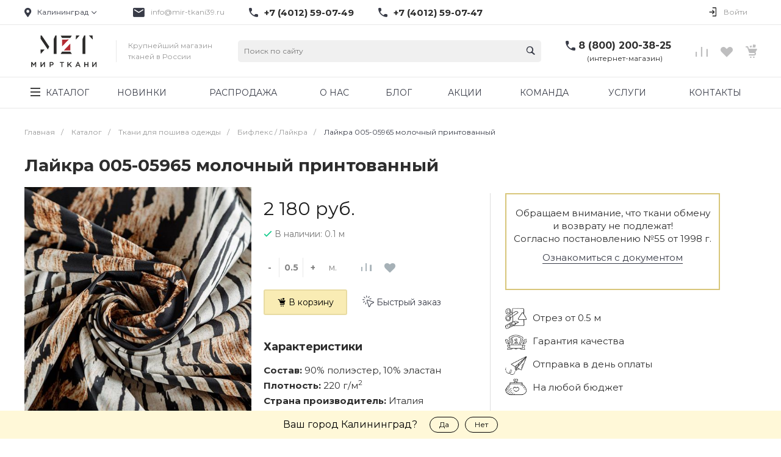

--- FILE ---
content_type: text/html; charset=UTF-8
request_url: https://xn--80apbgijsq.xn--p1ai/laykra_005_05965_molochnyy_printovannyy/
body_size: 63885
content:
<!DOCTYPE html>
<html lang="ru">
<head>
        <title>Лайкра 005-05965 молочный принтованный купить в Калининграде в розницу недорого от 2&nbsp;180 руб. | ТД «Мир Ткани»</title>
    <link rel="preconnect" href="https://www.google.com">
    <link rel="preconnect" href="https://www.gstatic.com">
    <link rel="preconnect" href="https://fonts.googleapis.com">
    <link rel="preconnect" href="https://www.googletagmanager.com">
            <link rel="preload" as="style" href="https://fonts.googleapis.com/css?family=Montserrat:300,400,700&amp;subset=cyrillic&amp;display=swap" />
        <meta http-equiv="Content-Type" content="text/html; charset=UTF-8" />
<meta name="keywords" content="Лайкра 005-05965 молочный принтованный" />
<meta name="description" content="Лайкра 005-05965 молочный принтованный купить в Калининграде недорого в розницу. Бонусная программа. Всегда в наличии. Консультация специалистов. Звоните по телефону: 8 (800) 200-38-25" />
<link rel="canonical" href="https://xn--80apbgijsq.xn--p1ai/laykra_005_05965_molochnyy_printovannyy/" />
<link href="/bitrix/js/main/core/css/core.min.css?17103282942854" type="text/css" rel="stylesheet" />

<script type="text/javascript" data-skip-moving="true">(function(w, d, n) {var cl = "bx-core";var ht = d.documentElement;var htc = ht ? ht.className : undefined;if (htc === undefined || htc.indexOf(cl) !== -1){return;}var ua = n.userAgent;if (/(iPad;)|(iPhone;)/i.test(ua)){cl += " bx-ios";}else if (/Android/i.test(ua)){cl += " bx-android";}cl += (/(ipad|iphone|android|mobile|touch)/i.test(ua) ? " bx-touch" : " bx-no-touch");cl += w.devicePixelRatio && w.devicePixelRatio >= 2? " bx-retina": " bx-no-retina";var ieVersion = -1;if (/AppleWebKit/.test(ua)){cl += " bx-chrome";}else if ((ieVersion = getIeVersion()) > 0){cl += " bx-ie bx-ie" + ieVersion;if (ieVersion > 7 && ieVersion < 10 && !isDoctype()){cl += " bx-quirks";}}else if (/Opera/.test(ua)){cl += " bx-opera";}else if (/Gecko/.test(ua)){cl += " bx-firefox";}if (/Macintosh/i.test(ua)){cl += " bx-mac";}ht.className = htc ? htc + " " + cl : cl;function isDoctype(){if (d.compatMode){return d.compatMode == "CSS1Compat";}return d.documentElement && d.documentElement.clientHeight;}function getIeVersion(){if (/Opera/i.test(ua) || /Webkit/i.test(ua) || /Firefox/i.test(ua) || /Chrome/i.test(ua)){return -1;}var rv = -1;if (!!(w.MSStream) && !(w.ActiveXObject) && ("ActiveXObject" in w)){rv = 11;}else if (!!d.documentMode && d.documentMode >= 10){rv = 10;}else if (!!d.documentMode && d.documentMode >= 9){rv = 9;}else if (d.attachEvent && !/Opera/.test(ua)){rv = 8;}if (rv == -1 || rv == 8){var re;if (n.appName == "Microsoft Internet Explorer"){re = new RegExp("MSIE ([0-9]+[\.0-9]*)");if (re.exec(ua) != null){rv = parseFloat(RegExp.$1);}}else if (n.appName == "Netscape"){rv = 11;re = new RegExp("Trident/.*rv:([0-9]+[\.0-9]*)");if (re.exec(ua) != null){rv = parseFloat(RegExp.$1);}}}return rv;}})(window, document, navigator);</script>


<link href="/bitrix/cache/css/s1/universelite_s1/kernel_main/kernel_main_v1.css?176184667515465" type="text/css"  rel="stylesheet" />
<link media="print" onload="this.media='all'" href="/bitrix/js/ui/fonts/opensans/ui.font.opensans.min.css?17103282941861" type="text/css"  rel="stylesheet" />
<link media="print" onload="this.media='all'" href="/bitrix/js/main/popup/dist/main.popup.bundle.min.css?171032829423459" type="text/css"  rel="stylesheet" />
<link media="print" onload="this.media='all'" href="https://fonts.googleapis.com/css?family=Montserrat:300,400,700&amp;subset=cyrillic&amp;display=swap" type="text/css"  rel="stylesheet" />
<link media="print" onload="this.media='all'" href="/bitrix/cache/css/s1/universelite_s1/page_39908077484f2f952d1c71ed9f7f8eb9/page_39908077484f2f952d1c71ed9f7f8eb9_v1.css?176183967240050" type="text/css"  rel="stylesheet" />
<link href="/bitrix/cache/css/s1/universelite_s1/template_9e6ade51882774e5c5163b35de5258f3/template_9e6ade51882774e5c5163b35de5258f3_v1.css?1761839672815124" type="text/css"  data-template-style="true" rel="stylesheet" />




<style>.intec-button.intec-button-cl-common {
  background-color: #383b47;
  border-color: #383b47; }

.intec-button.intec-button-cl-common:hover, .intec-button.intec-button-cl-common.hover {
  background-color: #4e5364;
  border-color: #4e5364; }

.intec-button.intec-button-cl-common:active, .intec-button.intec-button-cl-common.active {
  background-color: #22232a;
  border-color: #22232a; }

.intec-button.intec-button-cl-common.intec-button-transparent {
  color: #383b47; }

.intec-button.intec-button-transparent {
  background-color: transparent; }

.intec-cl-text {
  color: #383b47 !important; }

.intec-cl-text-active:active {
  color: #383b47 !important; }

.intec-cl-text-active.active {
  color: #383b47 !important; }

.intec-cl-text-focus:focus {
  color: #383b47 !important; }

.intec-cl-text-hover:hover {
  color: #383b47 !important; }

.intec-cl-background {
  background-color: #383b47 !important;
  fill: #383b47 !important; }

.intec-cl-background-active:active {
  background-color: #383b47 !important; }

.intec-cl-background-focus:focus {
  background-color: #383b47 !important; }

.intec-cl-background-hover:hover {
  background-color: #383b47 !important; }

.intec-cl-background-dark {
  background-color: #22232a !important;
  fill: #22232a !important; }

.intec-cl-background-dark-active:active {
  background-color: #22232a !important; }

.intec-cl-background-dark-focus:focus {
  background-color: #22232a !important; }

.intec-cl-background-dark-hover:hover {
  background-color: #22232a !important; }

.intec-cl-background-light {
  background-color: #4e5364 !important;
  fill: #4e5364 !important; }

.intec-cl-background-light-active:active {
  background-color: #4e5364 !important; }

.intec-cl-background-light-focus:focus {
  background-color: #4e5364 !important; }

.intec-cl-background-light-hover:hover {
  background-color: #4e5364 !important; }

.intec-cl-border {
  border-color: #383b47 !important; }

.intec-cl-border-light {
  border-color: #4e5364 !important; }

.intec-cl-border-active:active {
  border-color: #383b47 !important; }

.intec-cl-border-focus:focus {
  border-color: #383b47 !important; }

.intec-cl-border-hover:hover {
  border-color: #383b47 !important; }

.intec-cl-text-light {
  color: #4e5364 !important; }

.intec-cl-text-light-active:active {
  color: #4e5364 !important; }

.intec-cl-text-light-focus:focus {
  color: #4e5364 !important; }

.intec-cl-text-light-hover:hover {
  color: #4e5364 !important; }

.intec-cl-text-dark {
  color: #22232a !important; }

.intec-cl-text-dark-active:active {
  color: #22232a !important; }

.intec-cl-text-dark-focus:focus {
  color: #22232a !important; }

.intec-cl-text-dark-hover:hover {
  color: #22232a !important; }

.intec-cl-background-light {
  background-color: #4e5364 !important;
  fill: #4e5364 !important; }

.intec-cl-background-light-active:active {
  background-color: #4e5364 !important; }

.intec-cl-background-light-focus:focus {
  background-color: #4e5364 !important; }

.intec-cl-background-light-hover:hover {
  background-color: #4e5364 !important; }

.intec-tabs.nav-tabs > li.active > a, .intec-tabs.nav-tabs > li > a:focus, .intec-tabs.nav-tabs > li > a:hover {
  border-bottom-color: #383b47 !important;
  color: #383b47 !important; }

.intec-contest-checkbox.checked:after {
  background-color: #383b47 !important; }

.intec-content {
  max-width: 1240px; }

.intec-content .intec-content.intec-content-primary {
  max-width: 1240px; }

.intec-input.intec-input-checkbox input:checked + .intec-input-selector:before, .intec-input.intec-input-radio input:checked + .intec-input-selector:before {
  background: #383b47 !important; }

h1.intec-header {
  font-size: 30px; }

html {
  font-size: 14px;
  font-family: "Montserrat", sans-serif; }

.intec-image-effect:hover {
  opacity: 1;
  -webkit-animation: intec-image-effect-flash 1.5s;
  animation: intec-image-effect-flash 1.5s; }

@-webkit-keyframes intec-image-effect-flash {
  0% {
    opacity: 0.4; }

  100% {
    opacity: 1; } }

@keyframes intec-image-effect-flash {
  0% {
    opacity: 0.4; }

  100% {
    opacity: 1; } }

.intec-ui.intec-ui-control-alert.intec-ui-scheme-current {
  color: #383b47;
  background-color: #f4f4f6;
  border-color: #e8e9ed; }

.intec-ui.intec-ui-control-button.intec-ui-scheme-current {
  border-color: #383b47;
  background-color: #383b47;
  color: #fff; }
  .intec-ui.intec-ui-control-button.intec-ui-scheme-current.intec-ui-mod-transparent {
    background-color: transparent;
    color: #383b47; }
  .intec-ui.intec-ui-control-button.intec-ui-scheme-current:hover, .intec-ui.intec-ui-control-button.intec-ui-scheme-current.intec-ui-state-hover, .intec-ui.intec-ui-control-button.intec-ui-scheme-current[data-ui-state="hover"] {
    border-color: #4e5364;
    background-color: #4e5364;
    color: #fff; }
  .intec-ui.intec-ui-control-button.intec-ui-scheme-current:focus, .intec-ui.intec-ui-control-button.intec-ui-scheme-current.intec-ui-state-focus, .intec-ui.intec-ui-control-button.intec-ui-scheme-current[data-ui-state="focus"] {
    border-color: #4e5364;
    background-color: #4e5364;
    color: #fff; }
  .intec-ui.intec-ui-control-button.intec-ui-scheme-current:active, .intec-ui.intec-ui-control-button.intec-ui-scheme-current.intec-ui-state-active, .intec-ui.intec-ui-control-button.intec-ui-scheme-current[data-ui-state="active"] {
    border-color: #22232a;
    background-color: #22232a;
    color: #fff; }
  .intec-ui.intec-ui-control-button.intec-ui-scheme-current:disabled, .intec-ui.intec-ui-control-button.intec-ui-scheme-current.intec-ui-state-disabled, .intec-ui.intec-ui-control-button.intec-ui-scheme-current[data-ui-state="disabled"] {
    border-color: #0b0c0e;
    background-color: #0b0c0e;
    color: #fff; }
  .intec-ui.intec-ui-control-button.intec-ui-scheme-current.intec-ui-mod-link {
    color: #5f5f5f;
    border-color: transparent;
    background-color: transparent; }
    .intec-ui.intec-ui-control-button.intec-ui-scheme-current.intec-ui-mod-link:hover, .intec-ui.intec-ui-control-button.intec-ui-scheme-current.intec-ui-mod-link.intec-ui-state-hover, .intec-ui.intec-ui-control-button.intec-ui-scheme-current.intec-ui-mod-link[data-ui-state="hover"] {
      color: #4e5364; }
    .intec-ui.intec-ui-control-button.intec-ui-scheme-current.intec-ui-mod-link:focus, .intec-ui.intec-ui-control-button.intec-ui-scheme-current.intec-ui-mod-link.intec-ui-state-focus, .intec-ui.intec-ui-control-button.intec-ui-scheme-current.intec-ui-mod-link[data-ui-state="focus"] {
      color: #4e5364; }
    .intec-ui.intec-ui-control-button.intec-ui-scheme-current.intec-ui-mod-link:active, .intec-ui.intec-ui-control-button.intec-ui-scheme-current.intec-ui-mod-link.intec-ui-state-active, .intec-ui.intec-ui-control-button.intec-ui-scheme-current.intec-ui-mod-link[data-ui-state="active"] {
      color: #22232a; }
    .intec-ui.intec-ui-control-button.intec-ui-scheme-current.intec-ui-mod-link:disabled, .intec-ui.intec-ui-control-button.intec-ui-scheme-current.intec-ui-mod-link.intec-ui-state-disabled, .intec-ui.intec-ui-control-button.intec-ui-scheme-current.intec-ui-mod-link[data-ui-state="disabled"] {
      color: #9f9f9f; }

.intec-ui.intec-ui-control-checkbox.intec-ui-scheme-current.intec-ui-scheme-current .intec-ui-part-selector:before, .intec-ui.intec-ui-control-radiobox.intec-ui-scheme-current.intec-ui-scheme-current .intec-ui-part-selector:before, .intec-ui.intec-ui-control-switch.intec-ui-scheme-current.intec-ui-scheme-current .intec-ui-part-selector:before {
  background-color: #fff;
  color: #fff; }
  .intec-ui.intec-ui-control-checkbox.intec-ui-scheme-current.intec-ui-scheme-current input:checked + .intec-ui-part-selector, .intec-ui.intec-ui-control-radiobox.intec-ui-scheme-current.intec-ui-scheme-current input:checked + .intec-ui-part-selector, .intec-ui.intec-ui-control-switch.intec-ui-scheme-current.intec-ui-scheme-current input:checked + .intec-ui-part-selector, .intec-ui.intec-ui-control-checkbox.intec-ui-scheme-current.intec-ui-scheme-current.intec-ui-state-checked .intec-ui-part-selector, .intec-ui.intec-ui-control-radiobox.intec-ui-scheme-current.intec-ui-scheme-current.intec-ui-state-checked .intec-ui-part-selector, .intec-ui.intec-ui-control-switch.intec-ui-scheme-current.intec-ui-scheme-current.intec-ui-state-checked .intec-ui-part-selector, .intec-ui.intec-ui-control-checkbox.intec-ui-scheme-current.intec-ui-scheme-current[data-ui-state="checked"] .intec-ui-part-selector, .intec-ui.intec-ui-control-radiobox.intec-ui-scheme-current.intec-ui-scheme-current[data-ui-state="checked"] .intec-ui-part-selector, .intec-ui.intec-ui-control-switch.intec-ui-scheme-current.intec-ui-scheme-current[data-ui-state="checked"] .intec-ui-part-selector {
    border-color: #383b47;
    background-color: #383b47; }
    .intec-ui.intec-ui-control-checkbox.intec-ui-scheme-current.intec-ui-scheme-current input:checked + .intec-ui-part-selector:before, .intec-ui.intec-ui-control-radiobox.intec-ui-scheme-current.intec-ui-scheme-current input:checked + .intec-ui-part-selector:before, .intec-ui.intec-ui-control-switch.intec-ui-scheme-current.intec-ui-scheme-current input:checked + .intec-ui-part-selector:before, .intec-ui.intec-ui-control-checkbox.intec-ui-scheme-current.intec-ui-scheme-current.intec-ui-state-checked .intec-ui-part-selector:before, .intec-ui.intec-ui-control-radiobox.intec-ui-scheme-current.intec-ui-scheme-current.intec-ui-state-checked .intec-ui-part-selector:before, .intec-ui.intec-ui-control-switch.intec-ui-scheme-current.intec-ui-scheme-current.intec-ui-state-checked .intec-ui-part-selector:before, .intec-ui.intec-ui-control-checkbox.intec-ui-scheme-current.intec-ui-scheme-current[data-ui-state="checked"] .intec-ui-part-selector:before, .intec-ui.intec-ui-control-radiobox.intec-ui-scheme-current.intec-ui-scheme-current[data-ui-state="checked"] .intec-ui-part-selector:before, .intec-ui.intec-ui-control-switch.intec-ui-scheme-current.intec-ui-scheme-current[data-ui-state="checked"] .intec-ui-part-selector:before {
      background-color: #fff;
      color: #fff; }
  .intec-ui.intec-ui-control-checkbox.intec-ui-scheme-current.intec-ui-scheme-current:hover .intec-ui-part-selector, .intec-ui.intec-ui-control-radiobox.intec-ui-scheme-current.intec-ui-scheme-current:hover .intec-ui-part-selector, .intec-ui.intec-ui-control-switch.intec-ui-scheme-current.intec-ui-scheme-current:hover .intec-ui-part-selector, .intec-ui.intec-ui-control-checkbox.intec-ui-scheme-current.intec-ui-scheme-current.intec-ui-state-hover .intec-ui-part-selector, .intec-ui.intec-ui-control-radiobox.intec-ui-scheme-current.intec-ui-scheme-current.intec-ui-state-hover .intec-ui-part-selector, .intec-ui.intec-ui-control-switch.intec-ui-scheme-current.intec-ui-scheme-current.intec-ui-state-hover .intec-ui-part-selector, .intec-ui.intec-ui-control-checkbox.intec-ui-scheme-current.intec-ui-scheme-current[data-ui-state="hover"] .intec-ui-part-selector, .intec-ui.intec-ui-control-radiobox.intec-ui-scheme-current.intec-ui-scheme-current[data-ui-state="hover"] .intec-ui-part-selector, .intec-ui.intec-ui-control-switch.intec-ui-scheme-current.intec-ui-scheme-current[data-ui-state="hover"] .intec-ui-part-selector {
    border-color: #4e5364;
    background-color: #4e5364; }
    .intec-ui.intec-ui-control-checkbox.intec-ui-scheme-current.intec-ui-scheme-current:hover .intec-ui-part-selector:before, .intec-ui.intec-ui-control-radiobox.intec-ui-scheme-current.intec-ui-scheme-current:hover .intec-ui-part-selector:before, .intec-ui.intec-ui-control-switch.intec-ui-scheme-current.intec-ui-scheme-current:hover .intec-ui-part-selector:before, .intec-ui.intec-ui-control-checkbox.intec-ui-scheme-current.intec-ui-scheme-current.intec-ui-state-hover .intec-ui-part-selector:before, .intec-ui.intec-ui-control-radiobox.intec-ui-scheme-current.intec-ui-scheme-current.intec-ui-state-hover .intec-ui-part-selector:before, .intec-ui.intec-ui-control-switch.intec-ui-scheme-current.intec-ui-scheme-current.intec-ui-state-hover .intec-ui-part-selector:before, .intec-ui.intec-ui-control-checkbox.intec-ui-scheme-current.intec-ui-scheme-current[data-ui-state="hover"] .intec-ui-part-selector:before, .intec-ui.intec-ui-control-radiobox.intec-ui-scheme-current.intec-ui-scheme-current[data-ui-state="hover"] .intec-ui-part-selector:before, .intec-ui.intec-ui-control-switch.intec-ui-scheme-current.intec-ui-scheme-current[data-ui-state="hover"] .intec-ui-part-selector:before {
      background-color: #fff;
      color: #fff; }
  .intec-ui.intec-ui-control-checkbox.intec-ui-scheme-current.intec-ui-scheme-current input:focus + .intec-ui-part-selector, .intec-ui.intec-ui-control-radiobox.intec-ui-scheme-current.intec-ui-scheme-current input:focus + .intec-ui-part-selector, .intec-ui.intec-ui-control-switch.intec-ui-scheme-current.intec-ui-scheme-current input:focus + .intec-ui-part-selector, .intec-ui.intec-ui-control-checkbox.intec-ui-scheme-current.intec-ui-scheme-current.intec-ui-state-focus .intec-ui-part-selector, .intec-ui.intec-ui-control-radiobox.intec-ui-scheme-current.intec-ui-scheme-current.intec-ui-state-focus .intec-ui-part-selector, .intec-ui.intec-ui-control-switch.intec-ui-scheme-current.intec-ui-scheme-current.intec-ui-state-focus .intec-ui-part-selector, .intec-ui.intec-ui-control-checkbox.intec-ui-scheme-current.intec-ui-scheme-current[data-ui-state="focus"] .intec-ui-part-selector, .intec-ui.intec-ui-control-radiobox.intec-ui-scheme-current.intec-ui-scheme-current[data-ui-state="focus"] .intec-ui-part-selector, .intec-ui.intec-ui-control-switch.intec-ui-scheme-current.intec-ui-scheme-current[data-ui-state="focus"] .intec-ui-part-selector {
    border-color: #4e5364;
    background-color: #4e5364; }
    .intec-ui.intec-ui-control-checkbox.intec-ui-scheme-current.intec-ui-scheme-current input:focus + .intec-ui-part-selector:before, .intec-ui.intec-ui-control-radiobox.intec-ui-scheme-current.intec-ui-scheme-current input:focus + .intec-ui-part-selector:before, .intec-ui.intec-ui-control-switch.intec-ui-scheme-current.intec-ui-scheme-current input:focus + .intec-ui-part-selector:before, .intec-ui.intec-ui-control-checkbox.intec-ui-scheme-current.intec-ui-scheme-current.intec-ui-state-focus .intec-ui-part-selector:before, .intec-ui.intec-ui-control-radiobox.intec-ui-scheme-current.intec-ui-scheme-current.intec-ui-state-focus .intec-ui-part-selector:before, .intec-ui.intec-ui-control-switch.intec-ui-scheme-current.intec-ui-scheme-current.intec-ui-state-focus .intec-ui-part-selector:before, .intec-ui.intec-ui-control-checkbox.intec-ui-scheme-current.intec-ui-scheme-current[data-ui-state="focus"] .intec-ui-part-selector:before, .intec-ui.intec-ui-control-radiobox.intec-ui-scheme-current.intec-ui-scheme-current[data-ui-state="focus"] .intec-ui-part-selector:before, .intec-ui.intec-ui-control-switch.intec-ui-scheme-current.intec-ui-scheme-current[data-ui-state="focus"] .intec-ui-part-selector:before {
      background-color: #fff;
      color: #fff; }
  .intec-ui.intec-ui-control-checkbox.intec-ui-scheme-current.intec-ui-scheme-current:active .intec-ui-part-selector, .intec-ui.intec-ui-control-radiobox.intec-ui-scheme-current.intec-ui-scheme-current:active .intec-ui-part-selector, .intec-ui.intec-ui-control-switch.intec-ui-scheme-current.intec-ui-scheme-current:active .intec-ui-part-selector, .intec-ui.intec-ui-control-checkbox.intec-ui-scheme-current.intec-ui-scheme-current.intec-ui-state-active .intec-ui-part-selector, .intec-ui.intec-ui-control-radiobox.intec-ui-scheme-current.intec-ui-scheme-current.intec-ui-state-active .intec-ui-part-selector, .intec-ui.intec-ui-control-switch.intec-ui-scheme-current.intec-ui-scheme-current.intec-ui-state-active .intec-ui-part-selector, .intec-ui.intec-ui-control-checkbox.intec-ui-scheme-current.intec-ui-scheme-current[data-ui-state="active"] .intec-ui-part-selector, .intec-ui.intec-ui-control-radiobox.intec-ui-scheme-current.intec-ui-scheme-current[data-ui-state="active"] .intec-ui-part-selector, .intec-ui.intec-ui-control-switch.intec-ui-scheme-current.intec-ui-scheme-current[data-ui-state="active"] .intec-ui-part-selector {
    border-color: #22232a;
    background-color: #22232a; }
    .intec-ui.intec-ui-control-checkbox.intec-ui-scheme-current.intec-ui-scheme-current:active .intec-ui-part-selector:before, .intec-ui.intec-ui-control-radiobox.intec-ui-scheme-current.intec-ui-scheme-current:active .intec-ui-part-selector:before, .intec-ui.intec-ui-control-switch.intec-ui-scheme-current.intec-ui-scheme-current:active .intec-ui-part-selector:before, .intec-ui.intec-ui-control-checkbox.intec-ui-scheme-current.intec-ui-scheme-current.intec-ui-state-active .intec-ui-part-selector:before, .intec-ui.intec-ui-control-radiobox.intec-ui-scheme-current.intec-ui-scheme-current.intec-ui-state-active .intec-ui-part-selector:before, .intec-ui.intec-ui-control-switch.intec-ui-scheme-current.intec-ui-scheme-current.intec-ui-state-active .intec-ui-part-selector:before, .intec-ui.intec-ui-control-checkbox.intec-ui-scheme-current.intec-ui-scheme-current[data-ui-state="active"] .intec-ui-part-selector:before, .intec-ui.intec-ui-control-radiobox.intec-ui-scheme-current.intec-ui-scheme-current[data-ui-state="active"] .intec-ui-part-selector:before, .intec-ui.intec-ui-control-switch.intec-ui-scheme-current.intec-ui-scheme-current[data-ui-state="active"] .intec-ui-part-selector:before {
      background-color: #fff;
      color: #fff; }
  .intec-ui.intec-ui-control-checkbox.intec-ui-scheme-current.intec-ui-scheme-current input:disabled + .intec-ui-part-selector, .intec-ui.intec-ui-control-radiobox.intec-ui-scheme-current.intec-ui-scheme-current input:disabled + .intec-ui-part-selector, .intec-ui.intec-ui-control-switch.intec-ui-scheme-current.intec-ui-scheme-current input:disabled + .intec-ui-part-selector, .intec-ui.intec-ui-control-checkbox.intec-ui-scheme-current.intec-ui-scheme-current.intec-ui-state-disabled .intec-ui-part-selector, .intec-ui.intec-ui-control-radiobox.intec-ui-scheme-current.intec-ui-scheme-current.intec-ui-state-disabled .intec-ui-part-selector, .intec-ui.intec-ui-control-switch.intec-ui-scheme-current.intec-ui-scheme-current.intec-ui-state-disabled .intec-ui-part-selector, .intec-ui.intec-ui-control-checkbox.intec-ui-scheme-current.intec-ui-scheme-current[data-ui-state="disabled"] .intec-ui-part-selector, .intec-ui.intec-ui-control-radiobox.intec-ui-scheme-current.intec-ui-scheme-current[data-ui-state="disabled"] .intec-ui-part-selector, .intec-ui.intec-ui-control-switch.intec-ui-scheme-current.intec-ui-scheme-current[data-ui-state="disabled"] .intec-ui-part-selector {
    border-color: #0b0c0e;
    background-color: #0b0c0e; }
    .intec-ui.intec-ui-control-checkbox.intec-ui-scheme-current.intec-ui-scheme-current input:disabled + .intec-ui-part-selector:before, .intec-ui.intec-ui-control-radiobox.intec-ui-scheme-current.intec-ui-scheme-current input:disabled + .intec-ui-part-selector:before, .intec-ui.intec-ui-control-switch.intec-ui-scheme-current.intec-ui-scheme-current input:disabled + .intec-ui-part-selector:before, .intec-ui.intec-ui-control-checkbox.intec-ui-scheme-current.intec-ui-scheme-current.intec-ui-state-disabled .intec-ui-part-selector:before, .intec-ui.intec-ui-control-radiobox.intec-ui-scheme-current.intec-ui-scheme-current.intec-ui-state-disabled .intec-ui-part-selector:before, .intec-ui.intec-ui-control-switch.intec-ui-scheme-current.intec-ui-scheme-current.intec-ui-state-disabled .intec-ui-part-selector:before, .intec-ui.intec-ui-control-checkbox.intec-ui-scheme-current.intec-ui-scheme-current[data-ui-state="disabled"] .intec-ui-part-selector:before, .intec-ui.intec-ui-control-radiobox.intec-ui-scheme-current.intec-ui-scheme-current[data-ui-state="disabled"] .intec-ui-part-selector:before, .intec-ui.intec-ui-control-switch.intec-ui-scheme-current.intec-ui-scheme-current[data-ui-state="disabled"] .intec-ui-part-selector:before {
      background-color: #fbfbfb;
      color: #fbfbfb; }

.intec-ui.intec-ui-control-numeric.intec-ui-scheme-current .intec-ui-part-increment:hover, .intec-ui.intec-ui-control-numeric.intec-ui-scheme-current .intec-ui-part-decrement:hover {
  color: #383b47 !important; }

.intec-ui.intec-ui-control-tabs.intec-ui-scheme-current .intec-ui-part-tab:hover, .intec-ui.intec-ui-control-tabs.intec-ui-scheme-current .intec-ui-part-tab.active {
  border-color: #383b47; }

.intec-ui.intec-ui-control-tabs.intec-ui-view-1.intec-ui-scheme-current .intec-ui-part-tab.active {
  color: #383b47; }

.intec-ui.intec-ui-control-tabs.intec-ui-view-1.intec-ui-scheme-current .intec-ui-part-tab.active *:after {
  background-color: #383b47; }

.intec-ui.intec-ui-control-tabs.intec-ui-view-2.intec-ui-scheme-current .intec-ui-part-tab:hover, .intec-ui.intec-ui-control-tabs.intec-ui-view-2.intec-ui-scheme-current .intec-ui-part-tab.active {
  background-color: #383b47; }

.intec-ui.intec-ui-control-tabs.intec-ui-view-2.intec-ui-scheme-current .intec-ui-part-tab.active {
  -webkit-box-shadow: 0 6px 18px rgba(56, 59, 71, 0.42);
  -moz-box-shadow: 0 6px 18px rgba(56, 59, 71, 0.42);
  box-shadow: 0 6px 18px rgba(56, 59, 71, 0.42); }

.intec-ui-markup-text, [data-ui-markup="text"] {
  font-size: 14px; }

a, [data-ui-markup="a"], .intec-ui-markup-a {
  color: #383b47; }
  a:hover, [data-ui-markup="a"]:hover, .intec-ui-markup-a:hover, a:focus, [data-ui-markup="a"]:focus, .intec-ui-markup-a:focus {
    color: #4e5364; }
  a:active, [data-ui-markup="a"]:active, .intec-ui-markup-a:active {
    color: #22232a; }

blockquote:before, [data-ui-markup="blockquote"]:before, .intec-ui-markup-blockquote:before {
  background-color: #383b47; }

ul li:before, [data-ui-markup="ul"] > [data-ui-markup="li"]:before, .intec-ui-markup-ul > .intec-ui-markup-li:before {
  color: #383b47; }
</style>
<style>.ns-bitrix.c-menu.c-menu-horizontal-1 .menu-item.menu-item-default .menu-submenu .menu-submenu-item:hover > .menu-submenu-item-text, .ns-bitrix.c-menu.c-menu-horizontal-2 .menu-item .menu-submenu .menu-submenu-item:hover > .menu-submenu-item-text, .c-header.c-header-template-1 .widget-view.widget-view-desktop .widget-view-desktop-1 .widget-container-menu .ns-bitrix.c-menu.c-menu-horizontal-1 .menu-item:hover .menu-item-text-wrapper, .c-header.c-header-template-1 .widget-view.widget-view-desktop .widget-view-desktop-1 .widget-container-menu .ns-bitrix.c-menu.c-menu-horizontal-1 .menu-item.menu-item-active .menu-item-text-wrapper, .c-header.c-header-template-1 .widget-view.widget-view-desktop .widget-view-desktop-7 .widget-menu .ns-bitrix.c-menu.c-menu-horizontal-1 .menu-item:hover .menu-item-text-wrapper, .c-header.c-header-template-1 .widget-view.widget-view-desktop .widget-view-desktop-7 .widget-menu .ns-bitrix.c-menu.c-menu-horizontal-1 .menu-item.menu-item-active .menu-item-text-wrapper, .c-header.c-header-template-1 .widget-view.widget-view-fixed .widget-menu .ns-bitrix.c-menu.c-menu-horizontal-1 .menu-wrapper .menu-item:hover .menu-item-text-wrapper, .c-header.c-header-template-1 .widget-view.widget-view-fixed .widget-menu .ns-bitrix.c-menu.c-menu-horizontal-1 .menu-wrapper .menu-item.menu-item-active .menu-item-text-wrapper {
  color: #383b47 !important; }

.ns-bitrix.c-catalog-element.c-catalog-element-catalog-default-1 .catalog-element-property:before, .ns-bitrix.c-sale-order-ajax.c-sale-order-ajax-simple-1 .radio-inline:hover label:before, .ns-bitrix.c-sale-order-ajax.c-sale-order-ajax-simple-1 .radio-inline.radio-inline-checked label:before, .ns-bitrix.c-sale-order-ajax.c-sale-order-ajax-simple-1 .bx-sls .quick-location-tag, .ns-bitrix.c-sale-order-ajax.c-sale-order-ajax-simple-1 .bx-slst .quick-location-tag, .ns-bitrix.c-sale-order-ajax.c-sale-order-ajax-simple-1 .bx-soa-pp-item-container .bx-soa-pp-company:hover .bx-soa-pp-company-graf-container, .ns-bitrix.c-sale-order-ajax.c-sale-order-ajax-simple-1 .bx-soa-pp-item-container .bx-soa-pp-company.bx-selected .bx-soa-pp-company-graf-container, .ns-intec-universe.c-tags-list.c-tags-list-default .tags-list-item input[type=checkbox]:checked + .tags-list-item-button, .ns-intec-universe.c-tags-list.c-tags-list-default .tags-list-item-button:hover {
  background: #383b47 !important; }

.ns-bitrix.c-catalog-element.c-catalog-element-catalog-default-1 .catalog-element-gallery-preview[data-active=true], .ns-bitrix.c-catalog-element.c-catalog-element-catalog-default-1 .catalog-element-tab a:hover, .ns-bitrix.c-catalog-element.c-catalog-element-catalog-default-1 .catalog-element-tab a:focus, .ns-bitrix.c-catalog-element.c-catalog-element-catalog-default-1 .catalog-element-tab a:active, .ns-bitrix.c-catalog-element.c-catalog-element-catalog-default-1 .catalog-element-tab.active a, .ns-bitrix.c-catalog-element.c-catalog-element-catalog-default-2 .catalog-element-tab a:hover, .ns-bitrix.c-catalog-element.c-catalog-element-catalog-default-2 .catalog-element-tab a:focus, .ns-bitrix.c-catalog-element.c-catalog-element-catalog-default-2 .catalog-element-tab a:active, .ns-bitrix.c-catalog-element.c-catalog-element-catalog-default-2 .catalog-element-tab.active a, .ns-bitrix.c-sale-order-ajax.c-sale-order-ajax-simple-1 .radio-inline:hover label:before, .ns-bitrix.c-sale-order-ajax.c-sale-order-ajax-simple-1 .radio-inline.radio-inline-checked label:before, .ns-bitrix.c-sale-order-ajax.c-sale-order-ajax-simple-1 .bx-soa-pp-item-container .bx-soa-pp-company:hover .bx-soa-pp-company-graf-container, .ns-bitrix.c-sale-order-ajax.c-sale-order-ajax-simple-1 .bx-soa-pp-item-container .bx-soa-pp-company.bx-selected .bx-soa-pp-company-graf-container {
  border-color: #383b47 !important; }

.ns-bitrix.c-catalog-section.c-catalog-section-catalog-text-1 .catalog-section-item-purchase-button.catalog-section-item-purchase-button-add[data-basket-state="processing"], .ns-bitrix.c-catalog-section.c-catalog-section-catalog-list-1 .catalog-section-item-purchase-button.catalog-section-item-purchase-button-add[data-basket-state="processing"], .ns-bitrix.c-catalog-section.c-catalog-section-catalog-tile-1 .catalog-section-item-purchase-button.catalog-section-item-purchase-button-add[data-basket-state="processing"], .ns-bitrix.c-catalog-section.c-catalog-section-products-additional-1 .api-ui-switch.api-ui-switch-active .api-ui-switch-control, .ns-bitrix.c-sale-order-ajax.c-sale-order-ajax-simple-1 .bx-sls .quick-location-tag:hover, .ns-bitrix.c-sale-order-ajax.c-sale-order-ajax-simple-1 .bx-slst .quick-location-tag:hover {
  background: #4e5364 !important; }
/** Old **/
.sale-icons a.sale-icons-item:hover .sale-icons-icon, .sale-icons a.sale-icons-item.hover .sale-icons-icon, .sale-icons a.sale-icons-item:active .sale-icons-icon, .sale-icons a.sale-icons-item.active .sale-icons-icon, .intec-sections-tile > div:hover .intec-section-name, .menu.menu-horizontal .menu-item.menu-item-default .menu-submenu .menu-submenu-item:hover > .menu-submenu-item-text, .widget-catalog-categories .widget-catalog-categories-tabs .widget-catalog-categories-tab a:hover, .widget-catalog-categories .widget-catalog-categories-tabs .widget-catalog-categories-tab.active a, .c-widget.c-widget-products-1 .widget-tab:hover .widget-tab-text, .c-widget.c-widget-products-1 .widget-tab.active .widget-tab-text, .widget-catalog-categories .widget-catalog-categories-desktop .widget-catalog-categories-navigation .widget-catalog-categories-navigation-next:hover, .widget-catalog-categories .widget-catalog-categories-desktop .widget-catalog-categories-navigation .widget-catalog-categories-navigation-previous:hover, .widget-reviews .widget-reviews-view.widget-reviews-view-slider .widget-reviews-navigation .widget-reviews-navigation-next:hover, .widget-reviews .widget-reviews-view.widget-reviews-view-slider .widget-reviews-navigation .widget-reviews-navigation-previous:hover, .widget-news .widget-news-view.widget-news-view-extend .widget-news-navigation .widget-news-navigation-next:hover, .widget-news .widget-news-view.widget-news-view-extend .widget-news-navigation .widget-news-navigation-previous:hover, .footer-menu a.child-link.active, .bx-filter .bx-filter-popup-result a, .intec-button.intec-button-link, .intec-sections-list .intec-section-name:hover, .intec-sections-list .intec-subsection:hover, .intec-sections-list .intec-subsection:hover span, .intec-catalog-section-tile .price-block .element-buys, .intec-min-button.added, .intec-catalog-section-tile .catalog-section-element .intec-min-button:hover, .intec-min-button.add:hover, .intec-catalog-section .element-properties li, .intec-like:hover, .intec-like.hover, .intec-like:active, .intec-like.added, .intec-compare.glyph-icon-compare:hover, .intec-compare.glyph-icon-compare.hover, .intec-compare.glyph-icon-compare:active, .intec-compare.glyph-icon-compare.active, .intec-item-detail .show-all-characteristics, .contacts .contacts-offices .contacts-office .contacts-information-section.contacts-contacts .contacts-email a:hover .active.widget-reviews .widget-reviews-mobile .widget-reviews-view.widget-reviews-view-blocks-2 .widget-reviews-item .widget-reviews-item-header .widget-reviews-item-name, .bx_compare .table_compare table tr td a, .news-list-filter .news-list-filter-button.news-list-filter-button-active, .news-list-filter .news-list-filter-button:hover, .bx_ordercart .bx_ordercart_order_table_container tbody td.control .delay-item:hover, .bx_ordercart .bx_ordercart_order_table_container tbody td.control .to-cart-item:hover, .bx-soa-editstep, .bx-soa-item-title a, .subscribe-block .email-block-subscribe .subscribe-info:before, .project .project-services .project-service .project-service-information .project-service-name, .widget-reviews .widget-reviews-mobile .widget-reviews-view.widget-reviews-view-blocks-2 .widget-reviews-item .widget-reviews-item-header .widget-reviews-item-name, .intec-certificates.desktop-template.template-tiles .intec-certificates_item:hover .intec-certificates_name, .intec-sections-tile-1 > div:hover .intec-section-name, .intec-certificates.desktop-template.template-tiles .intec-certificates_item:hover .intec-certificates_name, .header .header-desktop .header-content .header-content-menu .menu.menu-horizontal .menu-wrapper .menu-item:hover .menu-item-text .menu-item-text-wrapper, .header .header-desktop .header-content .header-content-menu .menu.menu-horizontal .menu-wrapper .menu-item.menu-item-active .menu-item-text .menu-item-text-wrapper, .intec-item-detail .item-bind-items .item-bind-items-list .owl-nav .owl-prev:hover, .intec-item-detail .item-bind-items .item-bind-items-list .owl-nav .owl-next:hover, .bx-filter .bx-filter-popup-result a, .intec-panel-sort .sort-value.sort-state-active a, .header.with-banner .header-desktop .header-static .header-content .header-content-phone .header-content-phone-call .header-content-phone-call-wrapper:hover, .header.with-banner[data-banner-color=black] .header-desktop .header-info .header-info-button:hover .header-info-button-text, .header.with-banner[data-banner-color=black] .header-desktop .header-static .header-content .header-info-button:hover .header-info-button-text, .header.with-banner[data-banner-color=black] .header-static .intec-search-icon:hover, .header.with-banner[data-banner-color=white] .header-desktop .header-info .header-info-social:hover, .header.with-banner .header-desktop .header-static .menu.menu-horizontal .menu-item:hover .menu-item-text:hover, .header.with-banner .header-desktop .header-static .menu.menu-horizontal .menu-item.menu-item-active .menu-item-text, .header .header-desktop .header-static .header-info .header-info-button .header-info-button-icon, .header .header-desktop .header-static .header-content .header-info-button .header-info-button-icon, .c-rate.c-rate-template-1 .owl-carousel .owl-nav .owl-next:hover, .c-rate.c-rate-template-1 .owl-carousel .owl-nav .owl-prev:hover, .c-certificates.c-certificates-template-1 .widget-element:hover .widget-element-name, .c-header.c-header-template-1[data-transparent = 'false'] .widget-view.widget-view-desktop .widget-panel .ns-bitrix.c-search-title.c-search-title-popup-1 .search-title-button:hover .search-title-button-icon, .c-header.c-header-template-1[data-transparent = 'false'] .widget-view.widget-view-desktop .widget-panel .ns-bitrix.c-search-title.c-search-title-popup-1 .search-title-button:hover .search-title-button-text, .c-header.c-header-template-1[data-transparent = 'false'] .widget-view.widget-view-desktop .widget-panel .widget-panel-button:hover .widget-panel-button-icon, .c-header.c-header-template-1[data-transparent = 'false'] .widget-view.widget-view-desktop .widget-panel .widget-panel-button:hover .widget-panel-button-text {
  color: #383b47 !important; }

.ns-bitrix.c-catalog-element.c-catalog-element-catalog-default-1 .catalog-element-gallery-picture[data-active=true], .widget-catalog-categories .widget-catalog-categories-tabs .widget-catalog-categories-tab a:hover, .widget-catalog-categories .widget-catalog-categories-tabs .widget-catalog-categories-tab.active a, .widget-catalog-categories .widget-catalog-categories-dots .owl-dot.active, .c-widget.c-widget-products-1 .widget-tab:hover .widget-tab-text, .c-widget.c-widget-products-1 .widget-tab.active .widget-tab-text, .c-widget.c-widget-products-1 .owl-dots .owl-dot.active, .c-widget.c-widget-products-2 .owl-dots .owl-dot.active, .c-rate.c-rate-template-1 .owl-carousel .owl-dot.active, .news-list-slider .slider-dots .owl-dot .slider-dot:hover, .news-list-slider .slider-dots .owl-dot.active .slider-dot, .intec-item-detail .slider-item.active, .bx_compare .bx_sort_container .sortbutton.current, .bx_compare .bx_sort_container .sortbutton:hover, .bx_ordercart .bx_sort_container a.current, .bx-soa-section.bx-selected, .bx-soa-pp-company.bx-selected .bx-soa-pp-company-graf-container, .news-list-slider-cb .slider-dots .owl-dot .slider-dot:hover, .news-list-slider-cb .slider-dots .owl-dot.active .slider-dot, .ns-bitrix.c-catalog-section.c-catalog-section-catalog-tile-2 .catalog-section-item-offers-property-extended-value[data-state=selected] .catalog-section-item-offers-property-extended-value-image {
  border-color: #383b47 !important; }

.arrow-right {
  border-right: 25px solid #383b47 !important; }

.sale-icons a.sale-icons-item:hover .sale-icons-count, .sale-icons a.sale-icons-item.hover .sale-icons-count, .sale-icons a.sale-icons-item:active .sale-icons-count, .sale-icons a.sale-icons-item.active .sale-icons-count, .widget-catalog-categories .widget-catalog-categories-dots .owl-dot.active, .c-widget.c-widget-products-1 .owl-dots .owl-dot.active, .c-widget.c-widget-products-2 .owl-dots .owl-dot.active, .c-rate.c-rate-template-1 .owl-carousel .owl-dot.active, .intec-news-sections.template-chess .intec-news-sections_item:hover .intec-news-sections_name, .intec-news-sections.template-puzzle .intec-news-sections_item:hover .intec-news-sections_name, .intec-news-sections.template-tiles .intec-news-sections_item:hover .intec-news-sections_name, input[type=checkbox]:checked + span, .ask-question-container .ask-question-title:after {
  background-color: #22232a; }

.intec-catalog-section-tile .price-block .element-buys.active, .intec-catalog-section-tile .price-block .element-buys.added, .share-products-block .products-element .price-block .price .element-buy.active, .news-list-slider .slider-dots .owl-dot.active .slider-dot, .bx-filter .body-filter .bx-filter-parameters-box .bx-filter-popup-result, .news-list-slider .slider-dots .owl-dot .slider-dot:hover, .intec-item-detail .properties-list > li:before, .intec-bt-button, .news-list-slider:hover .slider-wrapper .owl-nav .owl-prev:hover, .news-list-slider:hover .slider-wrapper .owl-nav .owl-next:hover, .widget-reviews .widget-reviews-view.widget-reviews-view-slider .widget-reviews-dots .owl-dot.active, .widget-news .widget-news-view.widget-news-view-extend .widget-news-dots .owl-dot.active, .owl-carusel-gallery.owl-theme .owl-dots .owl-dot.active span, .owl-carusel-gallery.owl-theme .owl-dots .owl-dot:hover span, .carusel-products.owl-theme .owl-dots .owl-dot.active span, .carusel-products.owl-theme .owl-dots .owl-dot:hover span, .widget-flying-basket .flying-basket-mobile-buttons-wrap .flying-basket_button_count, .bx_forgotpassword_page .description:before, .bx_registration_page .registration-info:before, .news-list-slider-cb:hover .slider-wrapper .owl-nav .owl-prev:hover, .news-list-slider-cb:hover .slider-wrapper .owl-nav .owl-next:hover, .news-list-slider-cb .slider-dots .owl-dot .slider-dot:hover, .news-list-slider-cb .slider-dots .owl-dot.active .slider-dot, .subscribe-block .checkbox input[type=checkbox]:checked + label:after, .news-list.news-list-blocks-2 .news-list-item.news-list-item-first .news-list-item-wrapper:hover .news-list-name-wrapper, .binded-products .owl-dots .owl-dot.active, .binded-products .owl-dots .owl-dot:hover, .loading-container.active, .c-categories.c-categories-template-3 .widget-element:hover .widget-element-name-wrapper, .c-smart-filter.c-smart-filter-horizontal-1 [data-property-type='checkbox'] input[type=checkbox]:checked + span, .c-smart-filter.c-smart-filter-vertical-1 [data-property-type=checkbox][data-property-view=default] .smart-filter-property-value input:checked + .smart-filter-property-value-text, .c-smart-filter.c-smart-filter-vertical-1 [data-property-type=checkbox][data-property-view=block] .smart-filter-property-value input:checked + .smart-filter-property-value-text, .c-smart-filter.c-smart-filter-vertical-1 [data-property-type=checkbox][data-property-view=tile] .smart-filter-property-value input:checked + .smart-filter-property-value-text, .c-smart-filter.c-smart-filter-horizontal-1 [data-property-type=checkbox] .smart-filter-property-value input:checked + .smart-filter-property-value-text, .c-smart-filter.c-smart-filter-vertical-1 [data-property-type=checkbox-text-picture] input:checked + .smart-filter-property-value-text-picture, .ns-intec-universe.basket-lite.basket-lite-template-1 .basket-lite-mobile-button-count {
  background-color: #383b47 !important; }

.intec-bt-button {
  text-shadow: 0 1px 0 #383b47 !important; }

.intec-bt-button:hover {
  background-color: #4e5364 !important; }

.contacts .contacts-offices .contacts-office .contacts-information-section.contacts-contacts .contacts-email a, .widget-reviews .widget-reviews-view.widget-reviews-view-slider .widget-reviews-dots .owl-dot.active, .widget-news .widget-news-view.widget-news-view-extend .widget-news-dots .owl-dot.active, .project .project-services .project-service .project-service-information .project-service-name, .checkbox input[type=checkbox]:checked + label:after, .intec-item-detail .sku-property-value:hover, .intec-item-detail .sku-property-value.active, .news-list-slider-cb .slider-dots .owl-dot .slider-dot:hover, .news-list-slider-cb .slider-dots .owl-dot.active .slider-dot, .binded-products .owl-dots .owl-dot.active, .binded-products .owl-dots .owl-dot:hover, .c-smart-filter.c-smart-filter-horizontal-1 [data-property-type=checkbox] .smart-filter-property-value input:checked + .smart-filter-property-value-text {
  border-color: #383b47 !important; }

.widget-articles-content .widget-articles .element-big:hover .element-wrapper .header span {
  background-color: #383b47 !important; }

.c-catalog-set-constructor-default .api-ui-switch.api-ui-switch-active .api-ui-switch-control {
  background: #383b47 !important; }

.c-services.c-services-template-3 .widget-element-text-wrapper, .c-advantages.c-advantages-template-4 .widget-element-name:hover .widget-element-name-wrap, .c-services.c-services-template-5 .widget-element .widget-element-name-text {
  -webkit-box-shadow: -5px 0 0 5px #383b47, 5px 0 0 5px #383b47 !important;
  -moz-box-shadow: -5px 0 0 5px #383b47, 5px 0 0 5px #383b47 !important;
  box-shadow: -5px 0 0 5px #383b47, 5px 0 0 5px #383b47 !important; }

.c-advantages.c-advantages-template-4 .widget-element-name:hover .widget-element-name-wrap, .c-categories.c-categories-template-6 .widget-element:hover .widget-element-name {
  background: #383b47 !important; }

.c-categories.c-categories-template-8 .widget-element:hover .widget-element-name {
  background: #383b47 !important; }

.c-shares.c-shares-template-3 .widget-element .widget-element-name-wrapper-2 {
  -webkit-box-shadow: -5px 0 0 5px #383b47, 5px 0 0 5px #383b47 !important;
  -moz-box-shadow: -5px 0 0 5px #383b47, 5px 0 0 5px #383b47 !important;
  box-shadow: -5px 0 0 5px #383b47, 5px 0 0 5px #383b47 !important;
  background: #383b47 !important; }

.c-advantages.c-advantages-template-11 .widget-item:hover .widget-item-counter {
  color: #383b47 !important; }
</style>



<style>.grecaptcha-badge {display: none;}</style>
    <meta name="viewport" content="initial-scale=1.0, width=device-width">
    <meta name="cmsmagazine" content="79468b886bf88b23144291bf1d99aa1c" />
    <meta name="yandex-verification" content="8709e0978987ae78" />
    <meta name="og:type" content="website" />
    <meta name="og:title" content="Лайкра 005-05965 молочный принтованный" />
    <meta name="og:description" content="Лайкра 005-05965 молочный принтованный купить в Калининграде недорого в розницу. Бонусная программа. Всегда в наличии. Консультация специалистов. Звоните по телефону: 8 (800) 200-38-25" />
    <meta name="og:image" content="https://xn--80apbgijsq.xn--p1ai/include/logotype.png" />
    <meta name="og:url" content="https://xn--80apbgijsq.xn--p1ai/laykra_005_05965_molochnyy_printovannyy/" />
    <link rel="shortcut icon" href="/favicon.ico?v=3" >
    <link rel="apple-touch-icon" href="/favicon.ico?v=3">
    <link rel="icon" type="image/png" sizes="120x120" href="/favicon.ico?v=3">

            
    
        <link href="/bitrix/templates/universelite_s1/css/custom.css?v=2" type="text/css"  rel="stylesheet" media="print" onload="this.media='all'" />
        <!-- Global site tag (gtag.js) - Google Analytics -->
                        <meta name="google-site-verification" content="pvChDNm_gPOAtjiBsrkuUba1hk1TYb59BElvcGJGAZw" />
    <meta name="yandex-verification" content="6cb377ac0bc38c72" />
    <meta name="msvalidate.01" content="688676D954723536A3525FDC840B3062" />

</head>
<body class="public intec-adaptive">
<!--'start_frame_cache_QkHSSL'-->
<!--'end_frame_cache_QkHSSL'-->    <div class="intec-template">
        <div class="intec-template-content">
                        <div style="margin-bottom: 30px;">
                                                                                                                <div id="i-0-intec-universe-sale-basket-small-notifications-1-gnX3eXOTl7tG" class="ns-intec-universe c-sale-basket-small c-sale-basket-small-notifications-1">
        <div class="sale-basket-small-content">
            <div class="sale-basket-small-products" data-role="container">
                            </div>
        </div>
    </div>
                                    <div class="widget-button-top">
    <div class="button_top intec-cl-background intec-cl-background-light-hover">

    </div>
</div>

<style>
    .widget-button-top .button_top {
        border-radius:10px;
    }
</style>
<div background-color="#f8f9fb">    <div id="i-2-intec-universe-main-header-template-1-dZcvT5yLZEp0" class="widget c-header c-header-template-1" data-transparent="false">    <div class="widget-content">
                    <div class="widget-view widget-view-desktop">
                                                <div class="widget-view-desktop-1">
            <div class="widget-panel">
            <div class="intec-content intec-content-visible intec-content-primary">
                <div class="intec-content-wrapper">
                    <div class="widget-panel-wrapper">
                        <div class="intec-grid intec-grid-wrap intec-grid-a-h-center intec-grid-a-v-center intec-grid-i-h-20 intec-grid-i-v-5">                                                                                        <div class="widget-panel-items-wrap intec-grid-item-auto">
                                    <div class="widget-panel-items">
                                        <div class="widget-panel-items-wrapper">
                                                                                                <div class="widget-panel-item region-item"> 
        <div class="widget-panel-item-wrapper intec-grid intec-grid-a-v-center">
            <div class="widget-panel-item-icon intec-grid-item-auto fas fa-map-marker-alt intec-cl-text"></div>
            <div class="widget-panel-item-text intec-grid-item-auto">
                <div id="i-3-intec-regionality-regions-select-default-b7WAH1g6DqWX" class="ns-intec-regionality c-regions-select c-regions-select-default">
    <div class="regions-select-region intec-grid intec-grid-nowrap intec-grid-a-v-center intec-grid-i-h-1 intec-cl-text intec-cl-text-light-hover" data-role="select">
                    <span class="regions-select-region-text intec-grid-item-auto">Калининград</span>
            <span class="regions-select-region-icon intec-grid-item-auto">
                <i class="far fa-chevron-down"></i>
            </span>
            </div>
    <div class="regions-select-dialog" data-role="dialog">
        <div class="regions-select-dialog-overlay"></div>
        <div class="regions-select-dialog-window">
            <div class="regions-select-dialog-window-header">
                <div class="regions-select-dialog-window-title">
                    Выбрать регион                </div>
                <div class="regions-select-dialog-window-close" data-role="dialog.close">
                    Закрыть                </div>
            </div>
            <div class="regions-select-dialog-window-content">
                <div class="regions-select-dialog-search">
                    <div class="regions-select-dialog-search-title">
                        Поиск                    </div>
                    <input type="text" placeholder="Введите часть названия города ..." class="regions-select-dialog-search-input" data-role="dialog.search" />
                </div>
                <div class="regions-select-dialog-regions">
                                                                    <div class="regions-select-dialog-region" data-id="3" data-role="dialog.region">
                            Москва                        </div>
                                                                                            <div class="regions-select-dialog-region" data-id="5" data-role="dialog.region">
                            Санкт-Петербург                        </div>
                                                                    <div class="regions-select-dialog-region" data-id="6" data-role="dialog.region">
                            Мурманск                        </div>
                                                                    <div class="regions-select-dialog-region" data-id="7" data-role="dialog.region">
                            Архангельск                        </div>
                                                                    <div class="regions-select-dialog-region" data-id="8" data-role="dialog.region">
                            Вологда                        </div>
                                                                    <div class="regions-select-dialog-region" data-id="9" data-role="dialog.region">
                            Череповец                        </div>
                                                                    <div class="regions-select-dialog-region" data-id="10" data-role="dialog.region">
                            Петрозаводск                        </div>
                                                                    <div class="regions-select-dialog-region" data-id="11" data-role="dialog.region">
                            Псков                        </div>
                                                                    <div class="regions-select-dialog-region" data-id="12" data-role="dialog.region">
                            Сыктывкар                        </div>
                                                                    <div class="regions-select-dialog-region" data-id="13" data-role="dialog.region">
                            Воркута                        </div>
                                                                    <div class="regions-select-dialog-region" data-id="14" data-role="dialog.region">
                            Ухта                        </div>
                                                                    <div class="regions-select-dialog-region" data-id="15" data-role="dialog.region">
                            Северодвинск                        </div>
                                                                    <div class="regions-select-dialog-region" data-id="16" data-role="dialog.region">
                            Великие Луки                        </div>
                                                                    <div class="regions-select-dialog-region" data-id="17" data-role="dialog.region">
                            Великий Новгород                        </div>
                                                                    <div class="regions-select-dialog-region" data-id="18" data-role="dialog.region">
                            Якутск                        </div>
                                                                    <div class="regions-select-dialog-region" data-id="19" data-role="dialog.region">
                            Норильск                        </div>
                                                                    <div class="regions-select-dialog-region" data-id="20" data-role="dialog.region">
                            Салехард                        </div>
                                                                    <div class="regions-select-dialog-region" data-id="21" data-role="dialog.region">
                            Анадырь                        </div>
                                                                    <div class="regions-select-dialog-region" data-id="22" data-role="dialog.region">
                            Нарьян-Мар                        </div>
                                    </div>
            </div>
        </div>
    </div>
            <div class="regions-select-question" data-role="question" data-region="4">
            <div class="intec-grid intec-grid-nowrap intec-grid-a-h-center intec-grid-a-v-center intec-grid-i-h-10">
                <div class="intec-grid-item-auto">
                    <div class="regions-select-question-text">
                        Ваш город Калининград?                    </div>
                </div>
                <div class="intec-grid-item-auto">
                    <div class="intec-grid intec-grid-nowrap intec-grid-a-v-center intec-grid-i-h-5">
                        <div class="intec-grid-item-auto">
                            <button class="regions-select-question-button" data-role="question.yes">
                                Да                            </button>
                        </div>
                        <div class="intec-grid-item-auto">
                            <button class="regions-select-question-button" data-role="question.no">
                                Нет                            </button>
                        </div>
                    </div>
                </div>
            </div>
        </div>
        </div>            </div>
        </div>
    </div>
                                                                                                    <div class="widget-panel-item email-item">
        <div class="widget-panel-item-wrapper intec-grid intec-grid-a-v-center">
            <div class="widget-panel-item-icon intec-grid-item-auto intec-ui-icon intec-ui-icon-mail-1 intec-cl-text"></div>
            <a href="mailto:info@mir-tkani39.ru " class="widget-panel-item-text intec-grid-item-auto">
                info@mir-tkani39.ru             </a>
        </div>
    </div>
                                                <div class="widget-panel-item phone-item">
	<div class="widget-panel-item-wrapper intec-grid intec-grid-a-v-center">
		<div class="widget-panel-item-icon intec-grid-item-auto intec-ui-icon intec-ui-icon-phone-1 intec-cl-text"></div>
		<a href="tel:+74012590749" class="widget-panel-item-text intec-grid-item-auto">+7 (4012) 59-07-49</a>
	</div>
</div>
<div class="widget-panel-item phone-item">
	<div class="widget-panel-item-wrapper intec-grid intec-grid-a-v-center">
		<div class="widget-panel-item-icon intec-grid-item-auto intec-ui-icon intec-ui-icon-phone-1 intec-cl-text"></div>
		<a href="tel:+74012590747" class="widget-panel-item-text intec-grid-item-auto">+7 (4012) 59-07-47</a>
	</div>
</div>

<div class="widget-panel-item phone-item phone-mobile">
	<div class="widget-panel-item-wrapper intec-grid intec-grid-a-v-center">
		<a href="tel:88002003825" class="widget-panel-item-text intec-grid-item-auto">
			<div class="widget-panel-item-icon intec-grid-item-auto intec-ui-icon intec-ui-icon-phone-1 intec-cl-text"></div>
		</a>
	</div>
</div>
                                                                                    </div>
                                    </div>
                                </div>
                                                                                    <div class="intec-grid-item"></div>
                                                                                                                    <div class="widget-panel-buttons-wrap intec-grid-item-auto">
                                    <div class="widget-panel-buttons">
                                        <div class="widget-panel-buttons-wrapper">
											                                                                                                                                        <div class="widget-authorization-panel" id="i-4-bitrix-system-auth-form-panel-iIjGFB3HxHmm">
    <!--'start_frame_cache_Rjxcld'-->                    <div class="widget-panel-button" data-action="login">
                <div class="widget-panel-button-wrapper intec-grid intec-grid-a-v-center intec-cl-text-hover">
                    <div class="widget-panel-button-icon intec-grid-item-auto glyph-icon-login_2"></div>
                    <div class="widget-panel-button-text intec-grid-item-auto">
                        Войти                    </div>
                </div>
            </div>
            <!--'end_frame_cache_Rjxcld'-->            <div class="widget-authorization-modal" data-role="modal">
            <!--noindex-->
<div class="ns-bitrix c-system-auth-authorize c-system-auth-authorize-popup-1">
    <div class="intec-grid intec-grid-wrap intec-grid-i-h-15 intec-grid-i-v-5 intec-grid-a-v-stretch">
        <div class="intec-grid-item-2 intec-grid-item-800-1">
            <div class="system-auth-authorize-form intec-ui-form">
                <form method="POST" action="/personal/profile/">
                    <input type="hidden" name="sessid" id="sessid" value="e04a81a9f293571e68f956d9e7cba6c8" />                    <input type="hidden" name="AUTH_FORM" value="Y">                    <input type="hidden" name="TYPE" value="AUTH">                                            <input type="hidden" name="backurl" value="/laykra_005_05965_molochnyy_printovannyy/">                                                                                                    <div class="system-auth-authorize-form-fields intec-ui-form-fields">
                        <div class="system-auth-authorize-form-field intec-ui-form-field">
                            <div class="intec-ui-form-field-title">
                                Логин                            </div>
                            <div class="intec-ui-form-field-content">
                                <input type="text" class="intec-ui intec-ui-control-input intec-ui-mod-block intec-ui-mod-round-3 intec-ui-size-2" name="USER_LOGIN" value="" maxlength="255">                            </div>
                        </div>
                        <div class="system-auth-authorize-form-field intec-ui-form-field">
                            <div class="intec-ui-form-field-title">
                                Пароль                            </div>
                            <div class="intec-ui-form-field-content">
                                <input type="password" class="intec-ui intec-ui-control-input intec-ui-mod-block intec-ui-mod-round-3 intec-ui-size-2" name="USER_PASSWORD" maxlength="255">                            </div>
                        </div>
                                            </div>
                                            <div class="system-auth-authorize-form-additions">
                            <div class="intec-grid intec-grid-nowrap intec-grid-i-h-5">
                                                                    <div class="intec-grid-item-auto">
                                        <label class="system-auth-authorize-form-remember intec-ui intec-ui-control-checkbox intec-ui-scheme-current">
                                            <input type="checkbox" name="USER_REMEMBER" value="Y"/>
                                            <span class="intec-ui-part-selector"></span>
                                            <span class="intec-ui-part-content">
                                                Запомнить меня                                            </span>
                                        </label>
                                    </div>
                                                                <div class="intec-grid-item"></div>
                                                                    <div class="intec-grid-item-auto">
                                        <a class="system-auth-authorize-form-restore" href="/personal/profile/?forgot_password=yes" rel="nofollow">
                                            Забыли пароль?                                        </a>
                                    </div>
                                                            </div>
                        </div>
                                        <div class="system-auth-authorize-form-buttons">
                        <input type="submit" class="system-auth-authorize-form-button intec-ui intec-ui-control-button intec-ui-mod-round-3 intec-ui-scheme-current intec-ui-size-2" name="Login" value="Войти">                    </div>
                </form>
                            </div>
        </div>
        <div class="intec-grid-item-2 intec-grid-item-800-1">
                            <div class="system-auth-authorize-delimiter"></div>
                <div class="system-auth-authorize-registration">
                    <a class="system-auth-authorize-registration-button intec-ui intec-ui-control-button intec-ui-mod-round-3 intec-ui-scheme-current intec-ui-size-2" href="/personal/profile/?register=yes">Зарегистрироваться</a>                    <div class="system-auth-authorize-registration-text">
                        После регистрации на сайте вам будет доступно отслеживание состояния заказов, личный кабинет и другие новые возможности                    </div>
                </div>
                    </div>
    </div>
</div>
<!--/noindex-->        </div>
                                </div>                                                                                    </div>
                                    </div>
                                </div>
                                                    </div>                    </div>
                </div>
            </div>
        </div>
                <div class="widget-container">
            <div class="intec-content intec-content-visible intec-content-primary">
                <div class="intec-content-wrapper">
                    <div class="widget-container-wrapper intec-grid intec-grid-nowrap intec-grid-a-h-start intec-grid-a-v-center intec-grid-i-h-10">                                                    <div class="widget-container-logotype-wrap intec-grid-item-auto">
                                <a href="/" class="widget-container-item widget-container-logotype intec-image">
                                    <div class="intec-aligner"></div>
                                    <img alt="лого.jpg" src="/include/logo_mt_new.svg" height="58" title="лого.jpg"><br>                                </a>
                            </div>
                                                                            <div class="widget-container-tagline-wrap intec-grid-item-auto">
                                <div class="widget-container-item widget-container-tagline">
                                                                            <div class="widget-container-tagline-delimiter"></div>
                                                                        <div class="widget-container-tagline-text">
                                        Крупнейший магазин тканей в России                                    </div>
                                </div>
                            </div>
                        
                                                    <div class="widget-container-search-wrap intec-grid-item">
                                <div class="widget-container-item widget-container-search">
                                    <div id="i-5-bitrix-search-title-input-1-XdqEv16rajmu" class="ns-bitrix c-search-title c-search-title-input-1">
    <div class="search-title">
        <form action="/search/" class="search-title-form">
            <div class="search-title-form-wrapper intec-grid intec-grid-i-h-5 intec-grid-nowrap intec-grid-a-v-center">                <div class="intec-grid-item">
                    <input type="text" id="-input-1" class="search-title-input" name="q" maxlength="50" autocomplete="off" placeholder="Поиск по сайту">                </div>
                <div class="intec-grid-item-auto">
                    <button type="submit" class="search-title-button intec-cl-text" aria-hidden="true">
                        <i class="glyph-icon-loop"></i>
                    </button>
                </div>
            </div>        </form>
    </div>
                </div>                                </div>
                            </div>
                        
                                                    <div class="widget-container-contacts-wrap intec-grid-item-auto">
                                <div class="widget-container-item widget-container-contacts" data-block="phone" data-multiple="false" data-expanded="false">
                                    <div class="widget-container-phone">
                                        <div class="widget-container-phone-icon intec-ui-icon intec-ui-icon-phone-1 intec-cl-text"></div>
                                        <div class="widget-container-phone-content">
                                                                                            <a href="tel:88002003825" class="widget-container-phone-text intec-cl-text-hover" data-block-action="popup.open">
                                                     8 (800) 200-38-25                                                </a>
                                                                                                                                </div>
										<div class="label-phone">(интернет-магазин)</div>
                                                                            </div>
                                                                            <div class="widget-container-button-wrap">
                                            <div class="widget-container-button intec-cl-text-hover intec-cl-border-hover" data-action="forms.call.open">
                                                Заказать звонок                                            </div>
                                                                                    </div>
                                                                    </div>
                            </div>
                                                                            <div class="widget-container-basket-wrap intec-grid-item-auto">
                                <div class="widget-container-item widget-container-basket">
                                            <div id="i-6-intec-universe-sale-basket-small-icons-1-l2XUFDjhxJ6h" class="ns-intec-universe c-sale-basket-small c-sale-basket-small-icons-1">
        
<div class="sale-basket-small-content">
    <div class="sale-basket-small-tabs" data-role="tabs">
        <div class="sale-basket-small-items intec-grid intec-grid-nowrap intec-grid-a-v-center intec-grid-i-h-10">                                <div class="sale-basket-small-tab-wrap intec-grid-item-auto">
                <div class="sale-basket-small-tab intec-cl-text-hover">                <a href="/catalog/compare.php" class="sale-basket-small-tab-wrapper">
                    <i class="sale-basket-small-tab-icon glyph-icon-compare"></i>
                                    </a>
                </div>            </div>
                                        <div class="sale-basket-small-tab-wrap intec-grid-item-auto" data-role="tab" data-active="false" data-tab="delay">
                <a class="sale-basket-small-tab intec-cl-text-hover" href="/personal/favorite/" data-role="tab.icon">                    <span class="sale-basket-small-tab-wrapper">
                        <i class="sale-basket-small-tab-icon glyph-icon-heart"></i>
                                            </span>
                </a>
                
            </div>
        
                                <div class="sale-basket-small-tab-wrap intec-grid-item-auto" data-role="tab" data-active="false" data-tab="basket">
                <a class="sale-basket-small-tab intec-cl-text-hover" href="/personal/basket/" data-role="tab.icon">                    <span class="sale-basket-small-tab-wrapper">
                        <i class="sale-basket-small-tab-icon glyph-icon-cart"></i>
                                            </span>
                </a>
                            </div>
                </div>    </div>
</div>            </div>
                                </div>
                            </div>
                                            </div>                </div>
            </div>
        </div>
                <div class="widget-menu widget-menu-transparent">                            <div id="i-7-bitrix-menu-horizontal-1-LkGdQnW4WHwB" class="ns-bitrix c-menu c-menu-horizontal-1 menu-transparent" data-role="menu">        <div class="intec-content">
            <div class="intec-content-wrapper">
                <div class="menu-wrapper intec-grid intec-grid-nowrap intec-grid-a-h-start intec-grid-a-v-stretch" data-role="items">
                                                                <div class="intec-grid-item-auto menu-item menu-item-default" data-role="item">                            <a class="menu-item-text" href="/tkani/">                                <div class="intec-aligner"></div>
                                                                <div class="menu-item-text-wrapper intec-cl-text">                                    Каталог                                </div>                                                            </a>                            <div class="menu-submenu menu-submenu-catalog menu-submenu-1" data-role="menu">
    <div class="menu-submenu-wrapper" data-role="items">
                            <div class="menu-submenu-item" data-role="item" data-level="1">
                <a class="menu-submenu-item-text intec-cl-text-hover" href="/tkani_dlya_poshiva_odezhdy/">                    Ткани для пошива одежды                </a>                                    <div class="menu-submenu-item-arrow far fa-angle-right"></div>
                                <div class="menu-submenu menu-submenu-catalog menu-submenu-2" data-role="menu">
    <div class="menu-submenu-wrapper" data-role="items">
                            <div class="menu-submenu-item" data-role="item" data-level="2">
                <a class="menu-submenu-item-text intec-cl-text-hover" href="/atlas_catin/">                    Атлас / Cатин                </a>                                            </div>
                                        <div class="menu-submenu-item" data-role="item" data-level="2">
                <a class="menu-submenu-item-text intec-cl-text-hover" href="/barkhat/">                    Бархат                </a>                                            </div>
                                        <div class="menu-submenu-item" data-role="item" data-level="2">
                <a class="menu-submenu-item-text intec-cl-text-hover" href="/batist_shelk/">                    Батист                </a>                                            </div>
                                        <div class="menu-submenu-item" data-role="item" data-level="2">
                <a class="menu-submenu-item-text intec-cl-text-hover" href="/bemeriya/">                    Бемерия                </a>                                            </div>
                                        <div class="menu-submenu-item" data-role="item" data-level="2">
                <a class="menu-submenu-item-text intec-cl-text-hover" href="/bifleks_laykra/">                    Бифлекс / Лайкра                </a>                                            </div>
                                        <div class="menu-submenu-item" data-role="item" data-level="2">
                <a class="menu-submenu-item-text intec-cl-text-hover" href="/bukle_loden/">                    Букле / Лоден                </a>                                            </div>
                                        <div class="menu-submenu-item" data-role="item" data-level="2">
                <a class="menu-submenu-item-text intec-cl-text-hover" href="/byaz_postelnye_tkani_vafelnoe_polotno/">                    Бязь / Постельные ткани / Вафельное полотно                </a>                                            </div>
                                        <div class="menu-submenu-item" data-role="item" data-level="2">
                <a class="menu-submenu-item-text intec-cl-text-hover" href="/velvet/">                    Вельвет                </a>                                            </div>
                                        <div class="menu-submenu-item" data-role="item" data-level="2">
                <a class="menu-submenu-item-text intec-cl-text-hover" href="/viskoza/">                    Вискоза                </a>                                            </div>
                                        <div class="menu-submenu-item" data-role="item" data-level="2">
                <a class="menu-submenu-item-text intec-cl-text-hover" href="/vyshivka_na_setke/">                    Вышивка на сетке                </a>                                            </div>
                                        <div class="menu-submenu-item" data-role="item" data-level="2">
                <a class="menu-submenu-item-text intec-cl-text-hover" href="/gabardin/">                    Габардин                </a>                                            </div>
                                        <div class="menu-submenu-item" data-role="item" data-level="2">
                <a class="menu-submenu-item-text intec-cl-text-hover" href="/gipyur/">                    Гипюр                </a>                                            </div>
                                        <div class="menu-submenu-item" data-role="item" data-level="2">
                <a class="menu-submenu-item-text intec-cl-text-hover" href="/dvunitka/">                    Двунитка                </a>                                            </div>
                                        <div class="menu-submenu-item" data-role="item" data-level="2">
                <a class="menu-submenu-item-text intec-cl-text-hover" href="/dzhersi/">                    Джерси                </a>                                            </div>
                                        <div class="menu-submenu-item" data-role="item" data-level="2">
                <a class="menu-submenu-item-text intec-cl-text-hover" href="/dzhinsa_denim/">                    Джинса / Деним                </a>                                            </div>
                                        <div class="menu-submenu-item" data-role="item" data-level="2">
                <a class="menu-submenu-item-text intec-cl-text-hover" href="/dikiy_shelk/">                    Дикий шелк                </a>                                            </div>
                                        <div class="menu-submenu-item" data-role="item" data-level="2">
                <a class="menu-submenu-item-text intec-cl-text-hover" href="/zhakkard/">                    Жаккард                </a>                                            </div>
                                        <div class="menu-submenu-item" data-role="item" data-level="2">
                <a class="menu-submenu-item-text intec-cl-text-hover" href="/zamsha_iskusstvennaya/">                    Замша искусственная                </a>                                            </div>
                                        <div class="menu-submenu-item" data-role="item" data-level="2">
                <a class="menu-submenu-item-text intec-cl-text-hover" href="/interlok/">                    Интерлок                </a>                                            </div>
                                        <div class="menu-submenu-item" data-role="item" data-level="2">
                <a class="menu-submenu-item-text intec-cl-text-hover" href="/krepdeshin_sinteticheskiy/">                    Крепдешин синтетический                </a>                                            </div>
                                        <div class="menu-submenu-item" data-role="item" data-level="2">
                <a class="menu-submenu-item-text intec-cl-text-hover" href="/shelk_sinteticheskiy/">                    Шелк синтетический                </a>                                            </div>
                                        <div class="menu-submenu-item" data-role="item" data-level="2">
                <a class="menu-submenu-item-text intec-cl-text-hover" href="/kamuflyazh/">                    Камуфляж                </a>                                            </div>
                                        <div class="menu-submenu-item" data-role="item" data-level="2">
                <a class="menu-submenu-item-text intec-cl-text-hover" href="/kanva/">                    Канва                </a>                                            </div>
                                        <div class="menu-submenu-item" data-role="item" data-level="2">
                <a class="menu-submenu-item-text intec-cl-text-hover" href="/kashemir/">                    Кашемир                </a>                                            </div>
                                        <div class="menu-submenu-item" data-role="item" data-level="2">
                <a class="menu-submenu-item-text intec-cl-text-hover" href="/kashkorse/">                    Кашкорсе                </a>                                            </div>
                                        <div class="menu-submenu-item" data-role="item" data-level="2">
                <a class="menu-submenu-item-text intec-cl-text-hover" href="/kleevye_materialy/">                    Клеевые материалы                </a>                                            </div>
                                        <div class="menu-submenu-item" data-role="item" data-level="2">
                <a class="menu-submenu-item-text intec-cl-text-hover" href="/kostyumnye_tkani/">                    Костюмные ткани                </a>                                            </div>
                                        <div class="menu-submenu-item" data-role="item" data-level="2">
                <a class="menu-submenu-item-text intec-cl-text-hover" href="/krep/">                    Креп                </a>                                            </div>
                                        <div class="menu-submenu-item" data-role="item" data-level="2">
                <a class="menu-submenu-item-text intec-cl-text-hover" href="/krep_shifon/">                    Креп-шифон                </a>                                            </div>
                                        <div class="menu-submenu-item" data-role="item" data-level="2">
                <a class="menu-submenu-item-text intec-cl-text-hover" href="/krepdeshin_naturalnyy/">                    Крепдешин натуральный                </a>                                            </div>
                                        <div class="menu-submenu-item" data-role="item" data-level="2">
                <a class="menu-submenu-item-text intec-cl-text-hover" href="/kristalon/">                    Кристалон                </a>                                            </div>
                                        <div class="menu-submenu-item" data-role="item" data-level="2">
                <a class="menu-submenu-item-text intec-cl-text-hover" href="/kruzhevo/">                    Кружево                </a>                                            </div>
                                        <div class="menu-submenu-item" data-role="item" data-level="2">
                <a class="menu-submenu-item-text intec-cl-text-hover" href="/kulirka/">                    Кулирка                </a>                                            </div>
                                        <div class="menu-submenu-item" data-role="item" data-level="2">
                <a class="menu-submenu-item-text intec-cl-text-hover" href="/kurtochnye_tkani/">                    Курточные ткани                </a>                                            </div>
                                        <div class="menu-submenu-item" data-role="item" data-level="2">
                <a class="menu-submenu-item-text intec-cl-text-hover" href="/lazer/">                    Лазер                </a>                                            </div>
                                        <div class="menu-submenu-item" data-role="item" data-level="2">
                <a class="menu-submenu-item-text intec-cl-text-hover" href="/len/">                    Лен                </a>                                            </div>
                                        <div class="menu-submenu-item" data-role="item" data-level="2">
                <a class="menu-submenu-item-text intec-cl-text-hover" href="/lorentso_supersoft/">                    Лоренцо / Суперсофт                </a>                                            </div>
                                        <div class="menu-submenu-item" data-role="item" data-level="2">
                <a class="menu-submenu-item-text intec-cl-text-hover" href="/mekh_iskusstvennyy/">                    Мех искусственный                </a>                                            </div>
                                        <div class="menu-submenu-item" data-role="item" data-level="2">
                <a class="menu-submenu-item-text intec-cl-text-hover" href="/neopren/">                    Неопрен                </a>                                            </div>
                                        <div class="menu-submenu-item" data-role="item" data-level="2">
                <a class="menu-submenu-item-text intec-cl-text-hover" href="/organza/">                    Органза                </a>                                            </div>
                                        <div class="menu-submenu-item" data-role="item" data-level="2">
                <a class="menu-submenu-item-text intec-cl-text-hover" href="/paltovye_tkani/">                    Пальтовые ткани                </a>                                            </div>
                                        <div class="menu-submenu-item" data-role="item" data-level="2">
                <a class="menu-submenu-item-text intec-cl-text-hover" href="/parcha/">                    Парча                </a>                                            </div>
                                        <div class="menu-submenu-item" data-role="item" data-level="2">
                <a class="menu-submenu-item-text intec-cl-text-hover" href="/plashchevye_tkani/">                    Плащевые ткани                </a>                                            </div>
                                        <div class="menu-submenu-item" data-role="item" data-level="2">
                <a class="menu-submenu-item-text intec-cl-text-hover" href="/plisse_gofre/">                    Плиссе / Гофре                </a>                                            </div>
                                        <div class="menu-submenu-item" data-role="item" data-level="2">
                <a class="menu-submenu-item-text intec-cl-text-hover" href="/plyush/">                    Плюш                </a>                                            </div>
                                        <div class="menu-submenu-item" data-role="item" data-level="2">
                <a class="menu-submenu-item-text intec-cl-text-hover" href="/podkladochnye_tkani/">                    Подкладочные ткани                </a>                                            </div>
                                        <div class="menu-submenu-item" data-role="item" data-level="2">
                <a class="menu-submenu-item-text intec-cl-text-hover" href="/prokladochnye_materialy/">                    Прокладочные материалы                </a>                                            </div>
                                        <div class="menu-submenu-item" data-role="item" data-level="2">
                <a class="menu-submenu-item-text intec-cl-text-hover" href="/reps/">                    Репс                </a>                                            </div>
                                        <div class="menu-submenu-item" data-role="item" data-level="2">
                <a class="menu-submenu-item-text intec-cl-text-hover" href="/rogozhka/">                    Рогожка                </a>                                            </div>
                                        <div class="menu-submenu-item" data-role="item" data-level="2">
                <a class="menu-submenu-item-text intec-cl-text-hover" href="/platelno_rubashechnye_tkani/">                    Плательно-рубашечные ткани                </a>                                            </div>
                                        <div class="menu-submenu-item" data-role="item" data-level="2">
                <a class="menu-submenu-item-text intec-cl-text-hover" href="/setka/">                    Сетка                </a>                                            </div>
                                        <div class="menu-submenu-item" data-role="item" data-level="2">
                <a class="menu-submenu-item-text intec-cl-text-hover" href="/tafta/">                    Тафта                </a>                                            </div>
                                        <div class="menu-submenu-item" data-role="item" data-level="2">
                <a class="menu-submenu-item-text intec-cl-text-hover" href="/tvid_shanel/">                    Твид / Шанель                </a>                                            </div>
                                        <div class="menu-submenu-item" data-role="item" data-level="2">
                <a class="menu-submenu-item-text intec-cl-text-hover" href="/tensel/">                    Тенсел                </a>                                            </div>
                                        <div class="menu-submenu-item" data-role="item" data-level="2">
                <a class="menu-submenu-item-text intec-cl-text-hover" href="/tik/">                    Тик                </a>                                            </div>
                                        <div class="menu-submenu-item" data-role="item" data-level="2">
                <a class="menu-submenu-item-text intec-cl-text-hover" href="/tkan_s_payetkami/">                    Ткань с пайетками                </a>                                            </div>
                                        <div class="menu-submenu-item" data-role="item" data-level="2">
                <a class="menu-submenu-item-text intec-cl-text-hover" href="/trikotazh/">                    Трикотаж                </a>                                            </div>
                                        <div class="menu-submenu-item" data-role="item" data-level="2">
                <a class="menu-submenu-item-text intec-cl-text-hover" href="/fatin/">                    Фатин                </a>                                            </div>
                                        <div class="menu-submenu-item" data-role="item" data-level="2">
                <a class="menu-submenu-item-text intec-cl-text-hover" href="/filts_fetr/">                    Фильц / Фетр                </a>                                            </div>
                                        <div class="menu-submenu-item" data-role="item" data-level="2">
                <a class="menu-submenu-item-text intec-cl-text-hover" href="/flanel/">                    Фланель                </a>                                            </div>
                                        <div class="menu-submenu-item" data-role="item" data-level="2">
                <a class="menu-submenu-item-text intec-cl-text-hover" href="/flis/">                    Флис                </a>                                            </div>
                                        <div class="menu-submenu-item" data-role="item" data-level="2">
                <a class="menu-submenu-item-text intec-cl-text-hover" href="/futer/">                    Футер                </a>                                            </div>
                                        <div class="menu-submenu-item" data-role="item" data-level="2">
                <a class="menu-submenu-item-text intec-cl-text-hover" href="/khlopok_kotton/">                    Хлопок / Коттон                </a>                                            </div>
                                        <div class="menu-submenu-item" data-role="item" data-level="2">
                <a class="menu-submenu-item-text intec-cl-text-hover" href="/shelk_naturalnyy/">                    Шелк натуральный                </a>                                            </div>
                                        <div class="menu-submenu-item" data-role="item" data-level="2">
                <a class="menu-submenu-item-text intec-cl-text-hover" href="/sherst/">                    Шерсть                </a>                                            </div>
                                        <div class="menu-submenu-item" data-role="item" data-level="2">
                <a class="menu-submenu-item-text intec-cl-text-hover" href="/shite/">                    Шитье                </a>                                            </div>
                                        <div class="menu-submenu-item" data-role="item" data-level="2">
                <a class="menu-submenu-item-text intec-cl-text-hover" href="/shifon/">                    Шифон                </a>                                            </div>
                                        <div class="menu-submenu-item" data-role="item" data-level="2">
                <a class="menu-submenu-item-text intec-cl-text-hover" href="/ekokozha/">                    Экокожа                </a>                                            </div>
                                        <div class="menu-submenu-item" data-role="item" data-level="2">
                <a class="menu-submenu-item-text intec-cl-text-hover" href="/shtapel/">                    Штапель                </a>                                            </div>
                                        <div class="menu-submenu-item" data-role="item" data-level="2">
                <a class="menu-submenu-item-text intec-cl-text-hover" href="/muslin/">                    Муслин                </a>                                            </div>
                        </div>
</div>
            </div>
                                        <div class="menu-submenu-item" data-role="item" data-level="1">
                <a class="menu-submenu-item-text intec-cl-text-hover" href="/karnizy/">                    Карнизы                </a>                                    <div class="menu-submenu-item-arrow far fa-angle-right"></div>
                                <div class="menu-submenu menu-submenu-catalog menu-submenu-2" data-role="menu">
    <div class="menu-submenu-wrapper" data-role="items">
                            <div class="menu-submenu-item" data-role="item" data-level="2">
                <a class="menu-submenu-item-text intec-cl-text-hover" href="/karniz_metall/">                    Карниз металл                </a>                                            </div>
                                        <div class="menu-submenu-item" data-role="item" data-level="2">
                <a class="menu-submenu-item-text intec-cl-text-hover" href="/komplektuyushchie_k_karnizam/">                    Комплектующие к карнизам                </a>                                            </div>
                                        <div class="menu-submenu-item" data-role="item" data-level="2">
                <a class="menu-submenu-item-text intec-cl-text-hover" href="/mini_karnizy/">                    Мини-карнизы                </a>                                            </div>
                                        <div class="menu-submenu-item" data-role="item" data-level="2">
                <a class="menu-submenu-item-text intec-cl-text-hover" href="/rulonnye_shtory/">                    Рулонные шторы                </a>                                            </div>
                                        <div class="menu-submenu-item" data-role="item" data-level="2">
                <a class="menu-submenu-item-text intec-cl-text-hover" href="/podemnyy_mekhanizm/">                    Подъемный механизм                </a>                                            </div>
                        </div>
</div>
            </div>
                                        <div class="menu-submenu-item" data-role="item" data-level="1">
                <a class="menu-submenu-item-text intec-cl-text-hover" href="/podarochnye_sertifikaty/">                    Подарочные сертификаты                </a>                                            </div>
                                        <div class="menu-submenu-item" data-role="item" data-level="1">
                <a class="menu-submenu-item-text intec-cl-text-hover" href="/interernye_tkani/">                    Интерьерные ткани                </a>                                    <div class="menu-submenu-item-arrow far fa-angle-right"></div>
                                <div class="menu-submenu menu-submenu-catalog menu-submenu-2" data-role="menu">
    <div class="menu-submenu-wrapper" data-role="items">
                            <div class="menu-submenu-item" data-role="item" data-level="2">
                <a class="menu-submenu-item-text intec-cl-text-hover" href="/mebelnye_tkani/">                    Мебельные ткани                </a>                                            </div>
                                        <div class="menu-submenu-item" data-role="item" data-level="2">
                <a class="menu-submenu-item-text intec-cl-text-hover" href="/porternye_tkani/">                    Портьерные ткани                </a>                                            </div>
                                        <div class="menu-submenu-item" data-role="item" data-level="2">
                <a class="menu-submenu-item-text intec-cl-text-hover" href="/vodo_i_gryazeottalkivayushchie_tkani/">                    Водо- и грязеотталкивающие ткани                </a>                                            </div>
                                        <div class="menu-submenu-item" data-role="item" data-level="2">
                <a class="menu-submenu-item-text intec-cl-text-hover" href="/tyul/">                    Тюль                </a>                                            </div>
                        </div>
</div>
            </div>
                                        <div class="menu-submenu-item" data-role="item" data-level="1">
                <a class="menu-submenu-item-text intec-cl-text-hover" href="/kovry/">                    Ковры                </a>                                            </div>
                                        <div class="menu-submenu-item" data-role="item" data-level="1">
                <a class="menu-submenu-item-text intec-cl-text-hover" href="/ulichnye_tkani/">                    Уличные ткани                </a>                                            </div>
                                        <div class="menu-submenu-item" data-role="item" data-level="1">
                <a class="menu-submenu-item-text intec-cl-text-hover" href="/furnitura/">                    Фурнитура                </a>                                    <div class="menu-submenu-item-arrow far fa-angle-right"></div>
                                <div class="menu-submenu menu-submenu-catalog menu-submenu-2" data-role="menu">
    <div class="menu-submenu-wrapper" data-role="items">
                            <div class="menu-submenu-item" data-role="item" data-level="2">
                <a class="menu-submenu-item-text intec-cl-text-hover" href="/furnitura_dlya_belya/">                    Фурнитура для белья                </a>                                            </div>
                                        <div class="menu-submenu-item" data-role="item" data-level="2">
                <a class="menu-submenu-item-text intec-cl-text-hover" href="/furnitura_dlya_odezhdy/">                    Фурнитура для одежды                </a>                                            </div>
                                        <div class="menu-submenu-item" data-role="item" data-level="2">
                <a class="menu-submenu-item-text intec-cl-text-hover" href="/furnitura_dlya_shtor/">                    Фурнитура для штор                </a>                                            </div>
                                        <div class="menu-submenu-item" data-role="item" data-level="2">
                <a class="menu-submenu-item-text intec-cl-text-hover" href="/nitki/">                    Нитки                </a>                                            </div>
                                        <div class="menu-submenu-item" data-role="item" data-level="2">
                <a class="menu-submenu-item-text intec-cl-text-hover" href="/tovary_dlya_rukodeliya/">                    Товары для рукоделия                </a>                                            </div>
                                        <div class="menu-submenu-item" data-role="item" data-level="2">
                <a class="menu-submenu-item-text intec-cl-text-hover" href="/instrumenty/">                    Инструменты                </a>                                            </div>
                                        <div class="menu-submenu-item" data-role="item" data-level="2">
                <a class="menu-submenu-item-text intec-cl-text-hover" href="/sredstva_po_ukhodu_/">                    Средства по уходу                 </a>                                            </div>
                                        <div class="menu-submenu-item" data-role="item" data-level="2">
                <a class="menu-submenu-item-text intec-cl-text-hover" href="/shveynye_prinadlezhnosti/">                    Швейные принадлежности                </a>                                            </div>
                        </div>
</div>
            </div>
                                        <div class="menu-submenu-item" data-role="item" data-level="1">
                <a class="menu-submenu-item-text intec-cl-text-hover" href="/gotovye_izdeliya/">                    Готовые изделия                </a>                                    <div class="menu-submenu-item-arrow far fa-angle-right"></div>
                                <div class="menu-submenu menu-submenu-catalog menu-submenu-2" data-role="menu">
    <div class="menu-submenu-wrapper" data-role="items">
                            <div class="menu-submenu-item" data-role="item" data-level="2">
                <a class="menu-submenu-item-text intec-cl-text-hover" href="/kovriki_dlya_vannoy/">                    Коврики для ванной                </a>                                            </div>
                                        <div class="menu-submenu-item" data-role="item" data-level="2">
                <a class="menu-submenu-item-text intec-cl-text-hover" href="/odezhda/">                    Одежда                </a>                                            </div>
                                        <div class="menu-submenu-item" data-role="item" data-level="2">
                <a class="menu-submenu-item-text intec-cl-text-hover" href="/platki_sharfy_1/">                    Платки / Шарфы                </a>                                            </div>
                                        <div class="menu-submenu-item" data-role="item" data-level="2">
                <a class="menu-submenu-item-text intec-cl-text-hover" href="/podushki_navolochki/">                    Подушки / Наволочки                </a>                                            </div>
                                        <div class="menu-submenu-item" data-role="item" data-level="2">
                <a class="menu-submenu-item-text intec-cl-text-hover" href="/polotentsa/">                    Полотенца                </a>                                            </div>
                                        <div class="menu-submenu-item" data-role="item" data-level="2">
                <a class="menu-submenu-item-text intec-cl-text-hover" href="/fartuki_prikhvatki/">                    Фартуки / Прихватки                </a>                                            </div>
                                        <div class="menu-submenu-item" data-role="item" data-level="2">
                <a class="menu-submenu-item-text intec-cl-text-hover" href="/stolovyy_tekstil/">                    Столовый текстиль                </a>                                            </div>
                                        <div class="menu-submenu-item" data-role="item" data-level="2">
                <a class="menu-submenu-item-text intec-cl-text-hover" href="/pufy/">                    Пуфы                </a>                                            </div>
                        </div>
</div>
            </div>
                        </div>
</div>
                        </div>                                                                <div class="intec-grid-item-auto menu-item menu-item-default" data-role="item">                            <a class="menu-item-text" href="/new/">                                <div class="intec-aligner"></div>
                                                                <div class="menu-item-text-wrapper intec-cl-text">                                    Новинки                                </div>                                                            </a>                                                    </div>                                                                <div class="intec-grid-item-auto menu-item menu-item-default" data-role="item">                            <a class="menu-item-text" href="/sale/">                                <div class="intec-aligner"></div>
                                                                <div class="menu-item-text-wrapper intec-cl-text">                                    Распродажа                                </div>                                                            </a>                                                    </div>                                                                <div class="intec-grid-item-auto menu-item menu-item-default" data-role="item">                            <a class="menu-item-text" href="/company/">                                <div class="intec-aligner"></div>
                                                                <div class="menu-item-text-wrapper intec-cl-text">                                    О нас                                </div>                                                            </a>                                                    </div>                                                                <div class="intec-grid-item-auto menu-item menu-item-default" data-role="item">                            <a class="menu-item-text" href="/articles/">                                <div class="intec-aligner"></div>
                                                                <div class="menu-item-text-wrapper intec-cl-text">                                    Блог                                </div>                                                            </a>                                                    </div>                                                                <div class="intec-grid-item-auto menu-item menu-item-default" data-role="item">                            <a class="menu-item-text" href="/shares/">                                <div class="intec-aligner"></div>
                                                                <div class="menu-item-text-wrapper intec-cl-text">                                    Акции                                </div>                                                            </a>                                                    </div>                                                                <div class="intec-grid-item-auto menu-item menu-item-default" data-role="item">                            <a class="menu-item-text" href="/team/">                                <div class="intec-aligner"></div>
                                                                <div class="menu-item-text-wrapper intec-cl-text">                                    Команда                                </div>                                                            </a>                                                    </div>                                                                <div class="intec-grid-item-auto menu-item menu-item-default" data-role="item">                            <a class="menu-item-text" href="/services/">                                <div class="intec-aligner"></div>
                                                                <div class="menu-item-text-wrapper intec-cl-text">                                    Услуги                                </div>                                                            </a>                            <div class="menu-submenu menu-submenu-catalog menu-submenu-1" data-role="menu">
    <div class="menu-submenu-wrapper" data-role="items">
                            <div class="menu-submenu-item" data-role="item" data-level="2">
                <a class="menu-submenu-item-text intec-cl-text-hover" href="/services/poshiv-odezhdy/">                    Пошив одежды                </a>                                            </div>
                                        <div class="menu-submenu-item" data-role="item" data-level="2">
                <a class="menu-submenu-item-text intec-cl-text-hover" href="/services/poshiv-shtor/">                    Пошив штор                </a>                                            </div>
                                        <div class="menu-submenu-item" data-role="item" data-level="2">
                <a class="menu-submenu-item-text intec-cl-text-hover" href="/services/uslugi-dizaynera/">                    Услуги дизайнера                </a>                                            </div>
                                        <div class="menu-submenu-item" data-role="item" data-level="2">
                <a class="menu-submenu-item-text intec-cl-text-hover" href="/services/ustanovka-karnizov/">                    Установка карнизов                </a>                                            </div>
                                        <div class="menu-submenu-item" data-role="item" data-level="2">
                <a class="menu-submenu-item-text intec-cl-text-hover" href="/services/oformlenie-okna-gotovym-izdeliem/">                    Оформление окна готовым изделием                </a>                                            </div>
                        </div>
</div>
                        </div>                                                                <div class="intec-grid-item-auto menu-item menu-item-default" data-role="item">                            <a class="menu-item-text" href="/contacts/">                                <div class="intec-aligner"></div>
                                                                <div class="menu-item-text-wrapper intec-cl-text">                                    Контакты                                </div>                                                            </a>                                                    </div>                                        <div class="menu-item menu-item-default menu-item-more" data-role="more">                        <a class="menu-item-text">
                            <div class="intec-aligner"></div>
                            <div class="menu-item-text-wrapper intec-cl-text">...</div>                        </a>
                        <div class="menu-submenu menu-submenu-catalog menu-submenu-1" data-role="menu">
    <div class="menu-submenu-wrapper" data-role="items">
                            <div class="menu-submenu-item" data-role="item" data-level="1">
                <a class="menu-submenu-item-text intec-cl-text-hover" href="/tkani/">                    Каталог                </a>                                    <div class="menu-submenu-item-arrow far fa-angle-right"></div>
                                <div class="menu-submenu menu-submenu-catalog menu-submenu-2" data-role="menu">
    <div class="menu-submenu-wrapper" data-role="items">
                            <div class="menu-submenu-item" data-role="item" data-level="1">
                <a class="menu-submenu-item-text intec-cl-text-hover" href="/tkani_dlya_poshiva_odezhdy/">                    Ткани для пошива одежды                </a>                                    <div class="menu-submenu-item-arrow far fa-angle-right"></div>
                                <div class="menu-submenu menu-submenu-catalog menu-submenu-3" data-role="menu">
    <div class="menu-submenu-wrapper" data-role="items">
                            <div class="menu-submenu-item" data-role="item" data-level="2">
                <a class="menu-submenu-item-text intec-cl-text-hover" href="/atlas_catin/">                    Атлас / Cатин                </a>                                            </div>
                                        <div class="menu-submenu-item" data-role="item" data-level="2">
                <a class="menu-submenu-item-text intec-cl-text-hover" href="/barkhat/">                    Бархат                </a>                                            </div>
                                        <div class="menu-submenu-item" data-role="item" data-level="2">
                <a class="menu-submenu-item-text intec-cl-text-hover" href="/batist_shelk/">                    Батист                </a>                                            </div>
                                        <div class="menu-submenu-item" data-role="item" data-level="2">
                <a class="menu-submenu-item-text intec-cl-text-hover" href="/bemeriya/">                    Бемерия                </a>                                            </div>
                                        <div class="menu-submenu-item" data-role="item" data-level="2">
                <a class="menu-submenu-item-text intec-cl-text-hover" href="/bifleks_laykra/">                    Бифлекс / Лайкра                </a>                                            </div>
                                        <div class="menu-submenu-item" data-role="item" data-level="2">
                <a class="menu-submenu-item-text intec-cl-text-hover" href="/bukle_loden/">                    Букле / Лоден                </a>                                            </div>
                                        <div class="menu-submenu-item" data-role="item" data-level="2">
                <a class="menu-submenu-item-text intec-cl-text-hover" href="/byaz_postelnye_tkani_vafelnoe_polotno/">                    Бязь / Постельные ткани / Вафельное полотно                </a>                                            </div>
                                        <div class="menu-submenu-item" data-role="item" data-level="2">
                <a class="menu-submenu-item-text intec-cl-text-hover" href="/velvet/">                    Вельвет                </a>                                            </div>
                                        <div class="menu-submenu-item" data-role="item" data-level="2">
                <a class="menu-submenu-item-text intec-cl-text-hover" href="/viskoza/">                    Вискоза                </a>                                            </div>
                                        <div class="menu-submenu-item" data-role="item" data-level="2">
                <a class="menu-submenu-item-text intec-cl-text-hover" href="/vyshivka_na_setke/">                    Вышивка на сетке                </a>                                            </div>
                                        <div class="menu-submenu-item" data-role="item" data-level="2">
                <a class="menu-submenu-item-text intec-cl-text-hover" href="/gabardin/">                    Габардин                </a>                                            </div>
                                        <div class="menu-submenu-item" data-role="item" data-level="2">
                <a class="menu-submenu-item-text intec-cl-text-hover" href="/gipyur/">                    Гипюр                </a>                                            </div>
                                        <div class="menu-submenu-item" data-role="item" data-level="2">
                <a class="menu-submenu-item-text intec-cl-text-hover" href="/dvunitka/">                    Двунитка                </a>                                            </div>
                                        <div class="menu-submenu-item" data-role="item" data-level="2">
                <a class="menu-submenu-item-text intec-cl-text-hover" href="/dzhersi/">                    Джерси                </a>                                            </div>
                                        <div class="menu-submenu-item" data-role="item" data-level="2">
                <a class="menu-submenu-item-text intec-cl-text-hover" href="/dzhinsa_denim/">                    Джинса / Деним                </a>                                            </div>
                                        <div class="menu-submenu-item" data-role="item" data-level="2">
                <a class="menu-submenu-item-text intec-cl-text-hover" href="/dikiy_shelk/">                    Дикий шелк                </a>                                            </div>
                                        <div class="menu-submenu-item" data-role="item" data-level="2">
                <a class="menu-submenu-item-text intec-cl-text-hover" href="/zhakkard/">                    Жаккард                </a>                                            </div>
                                        <div class="menu-submenu-item" data-role="item" data-level="2">
                <a class="menu-submenu-item-text intec-cl-text-hover" href="/zamsha_iskusstvennaya/">                    Замша искусственная                </a>                                            </div>
                                        <div class="menu-submenu-item" data-role="item" data-level="2">
                <a class="menu-submenu-item-text intec-cl-text-hover" href="/interlok/">                    Интерлок                </a>                                            </div>
                                        <div class="menu-submenu-item" data-role="item" data-level="2">
                <a class="menu-submenu-item-text intec-cl-text-hover" href="/krepdeshin_sinteticheskiy/">                    Крепдешин синтетический                </a>                                            </div>
                                        <div class="menu-submenu-item" data-role="item" data-level="2">
                <a class="menu-submenu-item-text intec-cl-text-hover" href="/shelk_sinteticheskiy/">                    Шелк синтетический                </a>                                            </div>
                                        <div class="menu-submenu-item" data-role="item" data-level="2">
                <a class="menu-submenu-item-text intec-cl-text-hover" href="/kamuflyazh/">                    Камуфляж                </a>                                            </div>
                                        <div class="menu-submenu-item" data-role="item" data-level="2">
                <a class="menu-submenu-item-text intec-cl-text-hover" href="/kanva/">                    Канва                </a>                                            </div>
                                        <div class="menu-submenu-item" data-role="item" data-level="2">
                <a class="menu-submenu-item-text intec-cl-text-hover" href="/kashemir/">                    Кашемир                </a>                                            </div>
                                        <div class="menu-submenu-item" data-role="item" data-level="2">
                <a class="menu-submenu-item-text intec-cl-text-hover" href="/kashkorse/">                    Кашкорсе                </a>                                            </div>
                                        <div class="menu-submenu-item" data-role="item" data-level="2">
                <a class="menu-submenu-item-text intec-cl-text-hover" href="/kleevye_materialy/">                    Клеевые материалы                </a>                                            </div>
                                        <div class="menu-submenu-item" data-role="item" data-level="2">
                <a class="menu-submenu-item-text intec-cl-text-hover" href="/kostyumnye_tkani/">                    Костюмные ткани                </a>                                            </div>
                                        <div class="menu-submenu-item" data-role="item" data-level="2">
                <a class="menu-submenu-item-text intec-cl-text-hover" href="/krep/">                    Креп                </a>                                            </div>
                                        <div class="menu-submenu-item" data-role="item" data-level="2">
                <a class="menu-submenu-item-text intec-cl-text-hover" href="/krep_shifon/">                    Креп-шифон                </a>                                            </div>
                                        <div class="menu-submenu-item" data-role="item" data-level="2">
                <a class="menu-submenu-item-text intec-cl-text-hover" href="/krepdeshin_naturalnyy/">                    Крепдешин натуральный                </a>                                            </div>
                                        <div class="menu-submenu-item" data-role="item" data-level="2">
                <a class="menu-submenu-item-text intec-cl-text-hover" href="/kristalon/">                    Кристалон                </a>                                            </div>
                                        <div class="menu-submenu-item" data-role="item" data-level="2">
                <a class="menu-submenu-item-text intec-cl-text-hover" href="/kruzhevo/">                    Кружево                </a>                                            </div>
                                        <div class="menu-submenu-item" data-role="item" data-level="2">
                <a class="menu-submenu-item-text intec-cl-text-hover" href="/kulirka/">                    Кулирка                </a>                                            </div>
                                        <div class="menu-submenu-item" data-role="item" data-level="2">
                <a class="menu-submenu-item-text intec-cl-text-hover" href="/kurtochnye_tkani/">                    Курточные ткани                </a>                                            </div>
                                        <div class="menu-submenu-item" data-role="item" data-level="2">
                <a class="menu-submenu-item-text intec-cl-text-hover" href="/lazer/">                    Лазер                </a>                                            </div>
                                        <div class="menu-submenu-item" data-role="item" data-level="2">
                <a class="menu-submenu-item-text intec-cl-text-hover" href="/len/">                    Лен                </a>                                            </div>
                                        <div class="menu-submenu-item" data-role="item" data-level="2">
                <a class="menu-submenu-item-text intec-cl-text-hover" href="/lorentso_supersoft/">                    Лоренцо / Суперсофт                </a>                                            </div>
                                        <div class="menu-submenu-item" data-role="item" data-level="2">
                <a class="menu-submenu-item-text intec-cl-text-hover" href="/mekh_iskusstvennyy/">                    Мех искусственный                </a>                                            </div>
                                        <div class="menu-submenu-item" data-role="item" data-level="2">
                <a class="menu-submenu-item-text intec-cl-text-hover" href="/neopren/">                    Неопрен                </a>                                            </div>
                                        <div class="menu-submenu-item" data-role="item" data-level="2">
                <a class="menu-submenu-item-text intec-cl-text-hover" href="/organza/">                    Органза                </a>                                            </div>
                                        <div class="menu-submenu-item" data-role="item" data-level="2">
                <a class="menu-submenu-item-text intec-cl-text-hover" href="/paltovye_tkani/">                    Пальтовые ткани                </a>                                            </div>
                                        <div class="menu-submenu-item" data-role="item" data-level="2">
                <a class="menu-submenu-item-text intec-cl-text-hover" href="/parcha/">                    Парча                </a>                                            </div>
                                        <div class="menu-submenu-item" data-role="item" data-level="2">
                <a class="menu-submenu-item-text intec-cl-text-hover" href="/plashchevye_tkani/">                    Плащевые ткани                </a>                                            </div>
                                        <div class="menu-submenu-item" data-role="item" data-level="2">
                <a class="menu-submenu-item-text intec-cl-text-hover" href="/plisse_gofre/">                    Плиссе / Гофре                </a>                                            </div>
                                        <div class="menu-submenu-item" data-role="item" data-level="2">
                <a class="menu-submenu-item-text intec-cl-text-hover" href="/plyush/">                    Плюш                </a>                                            </div>
                                        <div class="menu-submenu-item" data-role="item" data-level="2">
                <a class="menu-submenu-item-text intec-cl-text-hover" href="/podkladochnye_tkani/">                    Подкладочные ткани                </a>                                            </div>
                                        <div class="menu-submenu-item" data-role="item" data-level="2">
                <a class="menu-submenu-item-text intec-cl-text-hover" href="/prokladochnye_materialy/">                    Прокладочные материалы                </a>                                            </div>
                                        <div class="menu-submenu-item" data-role="item" data-level="2">
                <a class="menu-submenu-item-text intec-cl-text-hover" href="/reps/">                    Репс                </a>                                            </div>
                                        <div class="menu-submenu-item" data-role="item" data-level="2">
                <a class="menu-submenu-item-text intec-cl-text-hover" href="/rogozhka/">                    Рогожка                </a>                                            </div>
                                        <div class="menu-submenu-item" data-role="item" data-level="2">
                <a class="menu-submenu-item-text intec-cl-text-hover" href="/platelno_rubashechnye_tkani/">                    Плательно-рубашечные ткани                </a>                                            </div>
                                        <div class="menu-submenu-item" data-role="item" data-level="2">
                <a class="menu-submenu-item-text intec-cl-text-hover" href="/setka/">                    Сетка                </a>                                            </div>
                                        <div class="menu-submenu-item" data-role="item" data-level="2">
                <a class="menu-submenu-item-text intec-cl-text-hover" href="/tafta/">                    Тафта                </a>                                            </div>
                                        <div class="menu-submenu-item" data-role="item" data-level="2">
                <a class="menu-submenu-item-text intec-cl-text-hover" href="/tvid_shanel/">                    Твид / Шанель                </a>                                            </div>
                                        <div class="menu-submenu-item" data-role="item" data-level="2">
                <a class="menu-submenu-item-text intec-cl-text-hover" href="/tensel/">                    Тенсел                </a>                                            </div>
                                        <div class="menu-submenu-item" data-role="item" data-level="2">
                <a class="menu-submenu-item-text intec-cl-text-hover" href="/tik/">                    Тик                </a>                                            </div>
                                        <div class="menu-submenu-item" data-role="item" data-level="2">
                <a class="menu-submenu-item-text intec-cl-text-hover" href="/tkan_s_payetkami/">                    Ткань с пайетками                </a>                                            </div>
                                        <div class="menu-submenu-item" data-role="item" data-level="2">
                <a class="menu-submenu-item-text intec-cl-text-hover" href="/trikotazh/">                    Трикотаж                </a>                                            </div>
                                        <div class="menu-submenu-item" data-role="item" data-level="2">
                <a class="menu-submenu-item-text intec-cl-text-hover" href="/fatin/">                    Фатин                </a>                                            </div>
                                        <div class="menu-submenu-item" data-role="item" data-level="2">
                <a class="menu-submenu-item-text intec-cl-text-hover" href="/filts_fetr/">                    Фильц / Фетр                </a>                                            </div>
                                        <div class="menu-submenu-item" data-role="item" data-level="2">
                <a class="menu-submenu-item-text intec-cl-text-hover" href="/flanel/">                    Фланель                </a>                                            </div>
                                        <div class="menu-submenu-item" data-role="item" data-level="2">
                <a class="menu-submenu-item-text intec-cl-text-hover" href="/flis/">                    Флис                </a>                                            </div>
                                        <div class="menu-submenu-item" data-role="item" data-level="2">
                <a class="menu-submenu-item-text intec-cl-text-hover" href="/futer/">                    Футер                </a>                                            </div>
                                        <div class="menu-submenu-item" data-role="item" data-level="2">
                <a class="menu-submenu-item-text intec-cl-text-hover" href="/khlopok_kotton/">                    Хлопок / Коттон                </a>                                            </div>
                                        <div class="menu-submenu-item" data-role="item" data-level="2">
                <a class="menu-submenu-item-text intec-cl-text-hover" href="/shelk_naturalnyy/">                    Шелк натуральный                </a>                                            </div>
                                        <div class="menu-submenu-item" data-role="item" data-level="2">
                <a class="menu-submenu-item-text intec-cl-text-hover" href="/sherst/">                    Шерсть                </a>                                            </div>
                                        <div class="menu-submenu-item" data-role="item" data-level="2">
                <a class="menu-submenu-item-text intec-cl-text-hover" href="/shite/">                    Шитье                </a>                                            </div>
                                        <div class="menu-submenu-item" data-role="item" data-level="2">
                <a class="menu-submenu-item-text intec-cl-text-hover" href="/shifon/">                    Шифон                </a>                                            </div>
                                        <div class="menu-submenu-item" data-role="item" data-level="2">
                <a class="menu-submenu-item-text intec-cl-text-hover" href="/ekokozha/">                    Экокожа                </a>                                            </div>
                                        <div class="menu-submenu-item" data-role="item" data-level="2">
                <a class="menu-submenu-item-text intec-cl-text-hover" href="/shtapel/">                    Штапель                </a>                                            </div>
                                        <div class="menu-submenu-item" data-role="item" data-level="2">
                <a class="menu-submenu-item-text intec-cl-text-hover" href="/muslin/">                    Муслин                </a>                                            </div>
                        </div>
</div>
            </div>
                                        <div class="menu-submenu-item" data-role="item" data-level="1">
                <a class="menu-submenu-item-text intec-cl-text-hover" href="/karnizy/">                    Карнизы                </a>                                    <div class="menu-submenu-item-arrow far fa-angle-right"></div>
                                <div class="menu-submenu menu-submenu-catalog menu-submenu-3" data-role="menu">
    <div class="menu-submenu-wrapper" data-role="items">
                            <div class="menu-submenu-item" data-role="item" data-level="2">
                <a class="menu-submenu-item-text intec-cl-text-hover" href="/karniz_metall/">                    Карниз металл                </a>                                            </div>
                                        <div class="menu-submenu-item" data-role="item" data-level="2">
                <a class="menu-submenu-item-text intec-cl-text-hover" href="/komplektuyushchie_k_karnizam/">                    Комплектующие к карнизам                </a>                                            </div>
                                        <div class="menu-submenu-item" data-role="item" data-level="2">
                <a class="menu-submenu-item-text intec-cl-text-hover" href="/mini_karnizy/">                    Мини-карнизы                </a>                                            </div>
                                        <div class="menu-submenu-item" data-role="item" data-level="2">
                <a class="menu-submenu-item-text intec-cl-text-hover" href="/rulonnye_shtory/">                    Рулонные шторы                </a>                                            </div>
                                        <div class="menu-submenu-item" data-role="item" data-level="2">
                <a class="menu-submenu-item-text intec-cl-text-hover" href="/podemnyy_mekhanizm/">                    Подъемный механизм                </a>                                            </div>
                        </div>
</div>
            </div>
                                        <div class="menu-submenu-item" data-role="item" data-level="1">
                <a class="menu-submenu-item-text intec-cl-text-hover" href="/podarochnye_sertifikaty/">                    Подарочные сертификаты                </a>                                            </div>
                                        <div class="menu-submenu-item" data-role="item" data-level="1">
                <a class="menu-submenu-item-text intec-cl-text-hover" href="/interernye_tkani/">                    Интерьерные ткани                </a>                                    <div class="menu-submenu-item-arrow far fa-angle-right"></div>
                                <div class="menu-submenu menu-submenu-catalog menu-submenu-3" data-role="menu">
    <div class="menu-submenu-wrapper" data-role="items">
                            <div class="menu-submenu-item" data-role="item" data-level="2">
                <a class="menu-submenu-item-text intec-cl-text-hover" href="/mebelnye_tkani/">                    Мебельные ткани                </a>                                            </div>
                                        <div class="menu-submenu-item" data-role="item" data-level="2">
                <a class="menu-submenu-item-text intec-cl-text-hover" href="/porternye_tkani/">                    Портьерные ткани                </a>                                            </div>
                                        <div class="menu-submenu-item" data-role="item" data-level="2">
                <a class="menu-submenu-item-text intec-cl-text-hover" href="/vodo_i_gryazeottalkivayushchie_tkani/">                    Водо- и грязеотталкивающие ткани                </a>                                            </div>
                                        <div class="menu-submenu-item" data-role="item" data-level="2">
                <a class="menu-submenu-item-text intec-cl-text-hover" href="/tyul/">                    Тюль                </a>                                            </div>
                        </div>
</div>
            </div>
                                        <div class="menu-submenu-item" data-role="item" data-level="1">
                <a class="menu-submenu-item-text intec-cl-text-hover" href="/kovry/">                    Ковры                </a>                                            </div>
                                        <div class="menu-submenu-item" data-role="item" data-level="1">
                <a class="menu-submenu-item-text intec-cl-text-hover" href="/ulichnye_tkani/">                    Уличные ткани                </a>                                            </div>
                                        <div class="menu-submenu-item" data-role="item" data-level="1">
                <a class="menu-submenu-item-text intec-cl-text-hover" href="/furnitura/">                    Фурнитура                </a>                                    <div class="menu-submenu-item-arrow far fa-angle-right"></div>
                                <div class="menu-submenu menu-submenu-catalog menu-submenu-3" data-role="menu">
    <div class="menu-submenu-wrapper" data-role="items">
                            <div class="menu-submenu-item" data-role="item" data-level="2">
                <a class="menu-submenu-item-text intec-cl-text-hover" href="/furnitura_dlya_belya/">                    Фурнитура для белья                </a>                                            </div>
                                        <div class="menu-submenu-item" data-role="item" data-level="2">
                <a class="menu-submenu-item-text intec-cl-text-hover" href="/furnitura_dlya_odezhdy/">                    Фурнитура для одежды                </a>                                            </div>
                                        <div class="menu-submenu-item" data-role="item" data-level="2">
                <a class="menu-submenu-item-text intec-cl-text-hover" href="/furnitura_dlya_shtor/">                    Фурнитура для штор                </a>                                            </div>
                                        <div class="menu-submenu-item" data-role="item" data-level="2">
                <a class="menu-submenu-item-text intec-cl-text-hover" href="/nitki/">                    Нитки                </a>                                            </div>
                                        <div class="menu-submenu-item" data-role="item" data-level="2">
                <a class="menu-submenu-item-text intec-cl-text-hover" href="/tovary_dlya_rukodeliya/">                    Товары для рукоделия                </a>                                            </div>
                                        <div class="menu-submenu-item" data-role="item" data-level="2">
                <a class="menu-submenu-item-text intec-cl-text-hover" href="/instrumenty/">                    Инструменты                </a>                                            </div>
                                        <div class="menu-submenu-item" data-role="item" data-level="2">
                <a class="menu-submenu-item-text intec-cl-text-hover" href="/sredstva_po_ukhodu_/">                    Средства по уходу                 </a>                                            </div>
                                        <div class="menu-submenu-item" data-role="item" data-level="2">
                <a class="menu-submenu-item-text intec-cl-text-hover" href="/shveynye_prinadlezhnosti/">                    Швейные принадлежности                </a>                                            </div>
                        </div>
</div>
            </div>
                                        <div class="menu-submenu-item" data-role="item" data-level="1">
                <a class="menu-submenu-item-text intec-cl-text-hover" href="/gotovye_izdeliya/">                    Готовые изделия                </a>                                    <div class="menu-submenu-item-arrow far fa-angle-right"></div>
                                <div class="menu-submenu menu-submenu-catalog menu-submenu-3" data-role="menu">
    <div class="menu-submenu-wrapper" data-role="items">
                            <div class="menu-submenu-item" data-role="item" data-level="2">
                <a class="menu-submenu-item-text intec-cl-text-hover" href="/kovriki_dlya_vannoy/">                    Коврики для ванной                </a>                                            </div>
                                        <div class="menu-submenu-item" data-role="item" data-level="2">
                <a class="menu-submenu-item-text intec-cl-text-hover" href="/odezhda/">                    Одежда                </a>                                            </div>
                                        <div class="menu-submenu-item" data-role="item" data-level="2">
                <a class="menu-submenu-item-text intec-cl-text-hover" href="/platki_sharfy_1/">                    Платки / Шарфы                </a>                                            </div>
                                        <div class="menu-submenu-item" data-role="item" data-level="2">
                <a class="menu-submenu-item-text intec-cl-text-hover" href="/podushki_navolochki/">                    Подушки / Наволочки                </a>                                            </div>
                                        <div class="menu-submenu-item" data-role="item" data-level="2">
                <a class="menu-submenu-item-text intec-cl-text-hover" href="/polotentsa/">                    Полотенца                </a>                                            </div>
                                        <div class="menu-submenu-item" data-role="item" data-level="2">
                <a class="menu-submenu-item-text intec-cl-text-hover" href="/fartuki_prikhvatki/">                    Фартуки / Прихватки                </a>                                            </div>
                                        <div class="menu-submenu-item" data-role="item" data-level="2">
                <a class="menu-submenu-item-text intec-cl-text-hover" href="/stolovyy_tekstil/">                    Столовый текстиль                </a>                                            </div>
                                        <div class="menu-submenu-item" data-role="item" data-level="2">
                <a class="menu-submenu-item-text intec-cl-text-hover" href="/pufy/">                    Пуфы                </a>                                            </div>
                        </div>
</div>
            </div>
                        </div>
</div>
            </div>
                                        <div class="menu-submenu-item" data-role="item" data-level="1">
                <a class="menu-submenu-item-text intec-cl-text-hover" href="/new/">                    Новинки                </a>                                            </div>
                                        <div class="menu-submenu-item" data-role="item" data-level="1">
                <a class="menu-submenu-item-text intec-cl-text-hover" href="/sale/">                    Распродажа                </a>                                            </div>
                                        <div class="menu-submenu-item" data-role="item" data-level="1">
                <a class="menu-submenu-item-text intec-cl-text-hover" href="/company/">                    О нас                </a>                                            </div>
                                        <div class="menu-submenu-item" data-role="item" data-level="1">
                <a class="menu-submenu-item-text intec-cl-text-hover" href="/articles/">                    Блог                </a>                                            </div>
                                        <div class="menu-submenu-item" data-role="item" data-level="1">
                <a class="menu-submenu-item-text intec-cl-text-hover" href="/shares/">                    Акции                </a>                                            </div>
                                        <div class="menu-submenu-item" data-role="item" data-level="1">
                <a class="menu-submenu-item-text intec-cl-text-hover" href="/team/">                    Команда                </a>                                            </div>
                                        <div class="menu-submenu-item" data-role="item" data-level="1">
                <a class="menu-submenu-item-text intec-cl-text-hover" href="/services/">                    Услуги                </a>                                    <div class="menu-submenu-item-arrow far fa-angle-right"></div>
                                <div class="menu-submenu menu-submenu-catalog menu-submenu-2" data-role="menu">
    <div class="menu-submenu-wrapper" data-role="items">
                            <div class="menu-submenu-item" data-role="item" data-level="2">
                <a class="menu-submenu-item-text intec-cl-text-hover" href="/services/poshiv-odezhdy/">                    Пошив одежды                </a>                                            </div>
                                        <div class="menu-submenu-item" data-role="item" data-level="2">
                <a class="menu-submenu-item-text intec-cl-text-hover" href="/services/poshiv-shtor/">                    Пошив штор                </a>                                            </div>
                                        <div class="menu-submenu-item" data-role="item" data-level="2">
                <a class="menu-submenu-item-text intec-cl-text-hover" href="/services/uslugi-dizaynera/">                    Услуги дизайнера                </a>                                            </div>
                                        <div class="menu-submenu-item" data-role="item" data-level="2">
                <a class="menu-submenu-item-text intec-cl-text-hover" href="/services/ustanovka-karnizov/">                    Установка карнизов                </a>                                            </div>
                                        <div class="menu-submenu-item" data-role="item" data-level="2">
                <a class="menu-submenu-item-text intec-cl-text-hover" href="/services/oformlenie-okna-gotovym-izdeliem/">                    Оформление окна готовым изделием                </a>                                            </div>
                        </div>
</div>
            </div>
                                        <div class="menu-submenu-item" data-role="item" data-level="1">
                <a class="menu-submenu-item-text intec-cl-text-hover" href="/contacts/">                    Контакты                </a>                                            </div>
                        </div>
</div>
                    </div>                </div>
                <div class="clearfix"></div>
            </div>
        </div>
            </div>        </div>        </div>
            </div>
                            <div class="widget-view widget-view-fixed">
                                                <div class="widget-view-fixed-1">
    <div class="widget-wrapper intec-content intec-content-visible intec-content-primary">
        <div class="widget-wrapper-2 intec-content-wrapper">
            <div class="widget-wrapper-3 intec-grid intec-grid-nowrap intec-grid-i-h-20 intec-grid-a-v-center">
                                    <div class="widget-logotype-wrap intec-grid-item-auto">
                        <a href="/" class="widget-item widget-logotype intec-image">
                            <div class="intec-aligner"></div>
                            <img alt="лого.jpg" src="/include/logo_mt_new.svg" height="58" title="лого.jpg"><br>                        </a>
                    </div>
                                                    <div class="widget-menu-wrap intec-grid-item intec-grid-item-a-stretch">
                        <div class="widget-item widget-menu">
                                                            <div id="i-8-bitrix-menu-horizontal-1-XEVOpkwAkIZ0" class="ns-bitrix c-menu c-menu-horizontal-1 menu-transparent" data-role="menu">        <div class="intec-content">
            <div class="intec-content-wrapper">
                <div class="menu-wrapper intec-grid intec-grid-nowrap intec-grid-a-h-start intec-grid-a-v-stretch" data-role="items">
                                                                <div class="intec-grid-item-auto menu-item menu-item-default" data-role="item">                            <a class="menu-item-text" href="/tkani/">                                <div class="intec-aligner"></div>
                                                                <div class="menu-item-text-wrapper intec-cl-text">                                    Каталог                                </div>                                                            </a>                            <div class="menu-submenu menu-submenu-catalog menu-submenu-1" data-role="menu">
    <div class="menu-submenu-wrapper" data-role="items">
                            <div class="menu-submenu-item" data-role="item" data-level="1">
                <a class="menu-submenu-item-text intec-cl-text-hover" href="/tkani_dlya_poshiva_odezhdy/">                    Ткани для пошива одежды                </a>                                    <div class="menu-submenu-item-arrow far fa-angle-right"></div>
                                <div class="menu-submenu menu-submenu-catalog menu-submenu-2" data-role="menu">
    <div class="menu-submenu-wrapper" data-role="items">
                            <div class="menu-submenu-item" data-role="item" data-level="2">
                <a class="menu-submenu-item-text intec-cl-text-hover" href="/atlas_catin/">                    Атлас / Cатин                </a>                                            </div>
                                        <div class="menu-submenu-item" data-role="item" data-level="2">
                <a class="menu-submenu-item-text intec-cl-text-hover" href="/barkhat/">                    Бархат                </a>                                            </div>
                                        <div class="menu-submenu-item" data-role="item" data-level="2">
                <a class="menu-submenu-item-text intec-cl-text-hover" href="/batist_shelk/">                    Батист                </a>                                            </div>
                                        <div class="menu-submenu-item" data-role="item" data-level="2">
                <a class="menu-submenu-item-text intec-cl-text-hover" href="/bemeriya/">                    Бемерия                </a>                                            </div>
                                        <div class="menu-submenu-item" data-role="item" data-level="2">
                <a class="menu-submenu-item-text intec-cl-text-hover" href="/bifleks_laykra/">                    Бифлекс / Лайкра                </a>                                            </div>
                                        <div class="menu-submenu-item" data-role="item" data-level="2">
                <a class="menu-submenu-item-text intec-cl-text-hover" href="/bukle_loden/">                    Букле / Лоден                </a>                                            </div>
                                        <div class="menu-submenu-item" data-role="item" data-level="2">
                <a class="menu-submenu-item-text intec-cl-text-hover" href="/byaz_postelnye_tkani_vafelnoe_polotno/">                    Бязь / Постельные ткани / Вафельное полотно                </a>                                            </div>
                                        <div class="menu-submenu-item" data-role="item" data-level="2">
                <a class="menu-submenu-item-text intec-cl-text-hover" href="/velvet/">                    Вельвет                </a>                                            </div>
                                        <div class="menu-submenu-item" data-role="item" data-level="2">
                <a class="menu-submenu-item-text intec-cl-text-hover" href="/viskoza/">                    Вискоза                </a>                                            </div>
                                        <div class="menu-submenu-item" data-role="item" data-level="2">
                <a class="menu-submenu-item-text intec-cl-text-hover" href="/vyshivka_na_setke/">                    Вышивка на сетке                </a>                                            </div>
                                        <div class="menu-submenu-item" data-role="item" data-level="2">
                <a class="menu-submenu-item-text intec-cl-text-hover" href="/gabardin/">                    Габардин                </a>                                            </div>
                                        <div class="menu-submenu-item" data-role="item" data-level="2">
                <a class="menu-submenu-item-text intec-cl-text-hover" href="/gipyur/">                    Гипюр                </a>                                            </div>
                                        <div class="menu-submenu-item" data-role="item" data-level="2">
                <a class="menu-submenu-item-text intec-cl-text-hover" href="/dvunitka/">                    Двунитка                </a>                                            </div>
                                        <div class="menu-submenu-item" data-role="item" data-level="2">
                <a class="menu-submenu-item-text intec-cl-text-hover" href="/dzhersi/">                    Джерси                </a>                                            </div>
                                        <div class="menu-submenu-item" data-role="item" data-level="2">
                <a class="menu-submenu-item-text intec-cl-text-hover" href="/dzhinsa_denim/">                    Джинса / Деним                </a>                                            </div>
                                        <div class="menu-submenu-item" data-role="item" data-level="2">
                <a class="menu-submenu-item-text intec-cl-text-hover" href="/dikiy_shelk/">                    Дикий шелк                </a>                                            </div>
                                        <div class="menu-submenu-item" data-role="item" data-level="2">
                <a class="menu-submenu-item-text intec-cl-text-hover" href="/zhakkard/">                    Жаккард                </a>                                            </div>
                                        <div class="menu-submenu-item" data-role="item" data-level="2">
                <a class="menu-submenu-item-text intec-cl-text-hover" href="/zamsha_iskusstvennaya/">                    Замша искусственная                </a>                                            </div>
                                        <div class="menu-submenu-item" data-role="item" data-level="2">
                <a class="menu-submenu-item-text intec-cl-text-hover" href="/interlok/">                    Интерлок                </a>                                            </div>
                                        <div class="menu-submenu-item" data-role="item" data-level="2">
                <a class="menu-submenu-item-text intec-cl-text-hover" href="/krepdeshin_sinteticheskiy/">                    Крепдешин синтетический                </a>                                            </div>
                                        <div class="menu-submenu-item" data-role="item" data-level="2">
                <a class="menu-submenu-item-text intec-cl-text-hover" href="/shelk_sinteticheskiy/">                    Шелк синтетический                </a>                                            </div>
                                        <div class="menu-submenu-item" data-role="item" data-level="2">
                <a class="menu-submenu-item-text intec-cl-text-hover" href="/kamuflyazh/">                    Камуфляж                </a>                                            </div>
                                        <div class="menu-submenu-item" data-role="item" data-level="2">
                <a class="menu-submenu-item-text intec-cl-text-hover" href="/kanva/">                    Канва                </a>                                            </div>
                                        <div class="menu-submenu-item" data-role="item" data-level="2">
                <a class="menu-submenu-item-text intec-cl-text-hover" href="/kashemir/">                    Кашемир                </a>                                            </div>
                                        <div class="menu-submenu-item" data-role="item" data-level="2">
                <a class="menu-submenu-item-text intec-cl-text-hover" href="/kashkorse/">                    Кашкорсе                </a>                                            </div>
                                        <div class="menu-submenu-item" data-role="item" data-level="2">
                <a class="menu-submenu-item-text intec-cl-text-hover" href="/kleevye_materialy/">                    Клеевые материалы                </a>                                            </div>
                                        <div class="menu-submenu-item" data-role="item" data-level="2">
                <a class="menu-submenu-item-text intec-cl-text-hover" href="/kostyumnye_tkani/">                    Костюмные ткани                </a>                                            </div>
                                        <div class="menu-submenu-item" data-role="item" data-level="2">
                <a class="menu-submenu-item-text intec-cl-text-hover" href="/krep/">                    Креп                </a>                                            </div>
                                        <div class="menu-submenu-item" data-role="item" data-level="2">
                <a class="menu-submenu-item-text intec-cl-text-hover" href="/krep_shifon/">                    Креп-шифон                </a>                                            </div>
                                        <div class="menu-submenu-item" data-role="item" data-level="2">
                <a class="menu-submenu-item-text intec-cl-text-hover" href="/krepdeshin_naturalnyy/">                    Крепдешин натуральный                </a>                                            </div>
                                        <div class="menu-submenu-item" data-role="item" data-level="2">
                <a class="menu-submenu-item-text intec-cl-text-hover" href="/kristalon/">                    Кристалон                </a>                                            </div>
                                        <div class="menu-submenu-item" data-role="item" data-level="2">
                <a class="menu-submenu-item-text intec-cl-text-hover" href="/kruzhevo/">                    Кружево                </a>                                            </div>
                                        <div class="menu-submenu-item" data-role="item" data-level="2">
                <a class="menu-submenu-item-text intec-cl-text-hover" href="/kulirka/">                    Кулирка                </a>                                            </div>
                                        <div class="menu-submenu-item" data-role="item" data-level="2">
                <a class="menu-submenu-item-text intec-cl-text-hover" href="/kurtochnye_tkani/">                    Курточные ткани                </a>                                            </div>
                                        <div class="menu-submenu-item" data-role="item" data-level="2">
                <a class="menu-submenu-item-text intec-cl-text-hover" href="/lazer/">                    Лазер                </a>                                            </div>
                                        <div class="menu-submenu-item" data-role="item" data-level="2">
                <a class="menu-submenu-item-text intec-cl-text-hover" href="/len/">                    Лен                </a>                                            </div>
                                        <div class="menu-submenu-item" data-role="item" data-level="2">
                <a class="menu-submenu-item-text intec-cl-text-hover" href="/lorentso_supersoft/">                    Лоренцо / Суперсофт                </a>                                            </div>
                                        <div class="menu-submenu-item" data-role="item" data-level="2">
                <a class="menu-submenu-item-text intec-cl-text-hover" href="/mekh_iskusstvennyy/">                    Мех искусственный                </a>                                            </div>
                                        <div class="menu-submenu-item" data-role="item" data-level="2">
                <a class="menu-submenu-item-text intec-cl-text-hover" href="/neopren/">                    Неопрен                </a>                                            </div>
                                        <div class="menu-submenu-item" data-role="item" data-level="2">
                <a class="menu-submenu-item-text intec-cl-text-hover" href="/organza/">                    Органза                </a>                                            </div>
                                        <div class="menu-submenu-item" data-role="item" data-level="2">
                <a class="menu-submenu-item-text intec-cl-text-hover" href="/paltovye_tkani/">                    Пальтовые ткани                </a>                                            </div>
                                        <div class="menu-submenu-item" data-role="item" data-level="2">
                <a class="menu-submenu-item-text intec-cl-text-hover" href="/parcha/">                    Парча                </a>                                            </div>
                                        <div class="menu-submenu-item" data-role="item" data-level="2">
                <a class="menu-submenu-item-text intec-cl-text-hover" href="/plashchevye_tkani/">                    Плащевые ткани                </a>                                            </div>
                                        <div class="menu-submenu-item" data-role="item" data-level="2">
                <a class="menu-submenu-item-text intec-cl-text-hover" href="/plisse_gofre/">                    Плиссе / Гофре                </a>                                            </div>
                                        <div class="menu-submenu-item" data-role="item" data-level="2">
                <a class="menu-submenu-item-text intec-cl-text-hover" href="/plyush/">                    Плюш                </a>                                            </div>
                                        <div class="menu-submenu-item" data-role="item" data-level="2">
                <a class="menu-submenu-item-text intec-cl-text-hover" href="/podkladochnye_tkani/">                    Подкладочные ткани                </a>                                            </div>
                                        <div class="menu-submenu-item" data-role="item" data-level="2">
                <a class="menu-submenu-item-text intec-cl-text-hover" href="/prokladochnye_materialy/">                    Прокладочные материалы                </a>                                            </div>
                                        <div class="menu-submenu-item" data-role="item" data-level="2">
                <a class="menu-submenu-item-text intec-cl-text-hover" href="/reps/">                    Репс                </a>                                            </div>
                                        <div class="menu-submenu-item" data-role="item" data-level="2">
                <a class="menu-submenu-item-text intec-cl-text-hover" href="/rogozhka/">                    Рогожка                </a>                                            </div>
                                        <div class="menu-submenu-item" data-role="item" data-level="2">
                <a class="menu-submenu-item-text intec-cl-text-hover" href="/platelno_rubashechnye_tkani/">                    Плательно-рубашечные ткани                </a>                                            </div>
                                        <div class="menu-submenu-item" data-role="item" data-level="2">
                <a class="menu-submenu-item-text intec-cl-text-hover" href="/setka/">                    Сетка                </a>                                            </div>
                                        <div class="menu-submenu-item" data-role="item" data-level="2">
                <a class="menu-submenu-item-text intec-cl-text-hover" href="/tafta/">                    Тафта                </a>                                            </div>
                                        <div class="menu-submenu-item" data-role="item" data-level="2">
                <a class="menu-submenu-item-text intec-cl-text-hover" href="/tvid_shanel/">                    Твид / Шанель                </a>                                            </div>
                                        <div class="menu-submenu-item" data-role="item" data-level="2">
                <a class="menu-submenu-item-text intec-cl-text-hover" href="/tensel/">                    Тенсел                </a>                                            </div>
                                        <div class="menu-submenu-item" data-role="item" data-level="2">
                <a class="menu-submenu-item-text intec-cl-text-hover" href="/tik/">                    Тик                </a>                                            </div>
                                        <div class="menu-submenu-item" data-role="item" data-level="2">
                <a class="menu-submenu-item-text intec-cl-text-hover" href="/tkan_s_payetkami/">                    Ткань с пайетками                </a>                                            </div>
                                        <div class="menu-submenu-item" data-role="item" data-level="2">
                <a class="menu-submenu-item-text intec-cl-text-hover" href="/trikotazh/">                    Трикотаж                </a>                                            </div>
                                        <div class="menu-submenu-item" data-role="item" data-level="2">
                <a class="menu-submenu-item-text intec-cl-text-hover" href="/fatin/">                    Фатин                </a>                                            </div>
                                        <div class="menu-submenu-item" data-role="item" data-level="2">
                <a class="menu-submenu-item-text intec-cl-text-hover" href="/filts_fetr/">                    Фильц / Фетр                </a>                                            </div>
                                        <div class="menu-submenu-item" data-role="item" data-level="2">
                <a class="menu-submenu-item-text intec-cl-text-hover" href="/flanel/">                    Фланель                </a>                                            </div>
                                        <div class="menu-submenu-item" data-role="item" data-level="2">
                <a class="menu-submenu-item-text intec-cl-text-hover" href="/flis/">                    Флис                </a>                                            </div>
                                        <div class="menu-submenu-item" data-role="item" data-level="2">
                <a class="menu-submenu-item-text intec-cl-text-hover" href="/futer/">                    Футер                </a>                                            </div>
                                        <div class="menu-submenu-item" data-role="item" data-level="2">
                <a class="menu-submenu-item-text intec-cl-text-hover" href="/khlopok_kotton/">                    Хлопок / Коттон                </a>                                            </div>
                                        <div class="menu-submenu-item" data-role="item" data-level="2">
                <a class="menu-submenu-item-text intec-cl-text-hover" href="/shelk_naturalnyy/">                    Шелк натуральный                </a>                                            </div>
                                        <div class="menu-submenu-item" data-role="item" data-level="2">
                <a class="menu-submenu-item-text intec-cl-text-hover" href="/sherst/">                    Шерсть                </a>                                            </div>
                                        <div class="menu-submenu-item" data-role="item" data-level="2">
                <a class="menu-submenu-item-text intec-cl-text-hover" href="/shite/">                    Шитье                </a>                                            </div>
                                        <div class="menu-submenu-item" data-role="item" data-level="2">
                <a class="menu-submenu-item-text intec-cl-text-hover" href="/shifon/">                    Шифон                </a>                                            </div>
                                        <div class="menu-submenu-item" data-role="item" data-level="2">
                <a class="menu-submenu-item-text intec-cl-text-hover" href="/ekokozha/">                    Экокожа                </a>                                            </div>
                                        <div class="menu-submenu-item" data-role="item" data-level="2">
                <a class="menu-submenu-item-text intec-cl-text-hover" href="/shtapel/">                    Штапель                </a>                                            </div>
                                        <div class="menu-submenu-item" data-role="item" data-level="2">
                <a class="menu-submenu-item-text intec-cl-text-hover" href="/muslin/">                    Муслин                </a>                                            </div>
                        </div>
</div>
            </div>
                                        <div class="menu-submenu-item" data-role="item" data-level="1">
                <a class="menu-submenu-item-text intec-cl-text-hover" href="/karnizy/">                    Карнизы                </a>                                    <div class="menu-submenu-item-arrow far fa-angle-right"></div>
                                <div class="menu-submenu menu-submenu-catalog menu-submenu-2" data-role="menu">
    <div class="menu-submenu-wrapper" data-role="items">
                            <div class="menu-submenu-item" data-role="item" data-level="2">
                <a class="menu-submenu-item-text intec-cl-text-hover" href="/karniz_metall/">                    Карниз металл                </a>                                            </div>
                                        <div class="menu-submenu-item" data-role="item" data-level="2">
                <a class="menu-submenu-item-text intec-cl-text-hover" href="/komplektuyushchie_k_karnizam/">                    Комплектующие к карнизам                </a>                                            </div>
                                        <div class="menu-submenu-item" data-role="item" data-level="2">
                <a class="menu-submenu-item-text intec-cl-text-hover" href="/mini_karnizy/">                    Мини-карнизы                </a>                                            </div>
                                        <div class="menu-submenu-item" data-role="item" data-level="2">
                <a class="menu-submenu-item-text intec-cl-text-hover" href="/rulonnye_shtory/">                    Рулонные шторы                </a>                                            </div>
                                        <div class="menu-submenu-item" data-role="item" data-level="2">
                <a class="menu-submenu-item-text intec-cl-text-hover" href="/podemnyy_mekhanizm/">                    Подъемный механизм                </a>                                            </div>
                        </div>
</div>
            </div>
                                        <div class="menu-submenu-item" data-role="item" data-level="1">
                <a class="menu-submenu-item-text intec-cl-text-hover" href="/podarochnye_sertifikaty/">                    Подарочные сертификаты                </a>                                            </div>
                                        <div class="menu-submenu-item" data-role="item" data-level="1">
                <a class="menu-submenu-item-text intec-cl-text-hover" href="/interernye_tkani/">                    Интерьерные ткани                </a>                                    <div class="menu-submenu-item-arrow far fa-angle-right"></div>
                                <div class="menu-submenu menu-submenu-catalog menu-submenu-2" data-role="menu">
    <div class="menu-submenu-wrapper" data-role="items">
                            <div class="menu-submenu-item" data-role="item" data-level="2">
                <a class="menu-submenu-item-text intec-cl-text-hover" href="/mebelnye_tkani/">                    Мебельные ткани                </a>                                            </div>
                                        <div class="menu-submenu-item" data-role="item" data-level="2">
                <a class="menu-submenu-item-text intec-cl-text-hover" href="/porternye_tkani/">                    Портьерные ткани                </a>                                            </div>
                                        <div class="menu-submenu-item" data-role="item" data-level="2">
                <a class="menu-submenu-item-text intec-cl-text-hover" href="/vodo_i_gryazeottalkivayushchie_tkani/">                    Водо- и грязеотталкивающие ткани                </a>                                            </div>
                                        <div class="menu-submenu-item" data-role="item" data-level="2">
                <a class="menu-submenu-item-text intec-cl-text-hover" href="/tyul/">                    Тюль                </a>                                            </div>
                        </div>
</div>
            </div>
                                        <div class="menu-submenu-item" data-role="item" data-level="1">
                <a class="menu-submenu-item-text intec-cl-text-hover" href="/kovry/">                    Ковры                </a>                                            </div>
                                        <div class="menu-submenu-item" data-role="item" data-level="1">
                <a class="menu-submenu-item-text intec-cl-text-hover" href="/ulichnye_tkani/">                    Уличные ткани                </a>                                            </div>
                                        <div class="menu-submenu-item" data-role="item" data-level="1">
                <a class="menu-submenu-item-text intec-cl-text-hover" href="/furnitura/">                    Фурнитура                </a>                                    <div class="menu-submenu-item-arrow far fa-angle-right"></div>
                                <div class="menu-submenu menu-submenu-catalog menu-submenu-2" data-role="menu">
    <div class="menu-submenu-wrapper" data-role="items">
                            <div class="menu-submenu-item" data-role="item" data-level="2">
                <a class="menu-submenu-item-text intec-cl-text-hover" href="/furnitura_dlya_belya/">                    Фурнитура для белья                </a>                                            </div>
                                        <div class="menu-submenu-item" data-role="item" data-level="2">
                <a class="menu-submenu-item-text intec-cl-text-hover" href="/furnitura_dlya_odezhdy/">                    Фурнитура для одежды                </a>                                            </div>
                                        <div class="menu-submenu-item" data-role="item" data-level="2">
                <a class="menu-submenu-item-text intec-cl-text-hover" href="/furnitura_dlya_shtor/">                    Фурнитура для штор                </a>                                            </div>
                                        <div class="menu-submenu-item" data-role="item" data-level="2">
                <a class="menu-submenu-item-text intec-cl-text-hover" href="/nitki/">                    Нитки                </a>                                            </div>
                                        <div class="menu-submenu-item" data-role="item" data-level="2">
                <a class="menu-submenu-item-text intec-cl-text-hover" href="/tovary_dlya_rukodeliya/">                    Товары для рукоделия                </a>                                            </div>
                                        <div class="menu-submenu-item" data-role="item" data-level="2">
                <a class="menu-submenu-item-text intec-cl-text-hover" href="/instrumenty/">                    Инструменты                </a>                                            </div>
                                        <div class="menu-submenu-item" data-role="item" data-level="2">
                <a class="menu-submenu-item-text intec-cl-text-hover" href="/sredstva_po_ukhodu_/">                    Средства по уходу                 </a>                                            </div>
                                        <div class="menu-submenu-item" data-role="item" data-level="2">
                <a class="menu-submenu-item-text intec-cl-text-hover" href="/shveynye_prinadlezhnosti/">                    Швейные принадлежности                </a>                                            </div>
                        </div>
</div>
            </div>
                                        <div class="menu-submenu-item" data-role="item" data-level="1">
                <a class="menu-submenu-item-text intec-cl-text-hover" href="/gotovye_izdeliya/">                    Готовые изделия                </a>                                    <div class="menu-submenu-item-arrow far fa-angle-right"></div>
                                <div class="menu-submenu menu-submenu-catalog menu-submenu-2" data-role="menu">
    <div class="menu-submenu-wrapper" data-role="items">
                            <div class="menu-submenu-item" data-role="item" data-level="2">
                <a class="menu-submenu-item-text intec-cl-text-hover" href="/kovriki_dlya_vannoy/">                    Коврики для ванной                </a>                                            </div>
                                        <div class="menu-submenu-item" data-role="item" data-level="2">
                <a class="menu-submenu-item-text intec-cl-text-hover" href="/odezhda/">                    Одежда                </a>                                            </div>
                                        <div class="menu-submenu-item" data-role="item" data-level="2">
                <a class="menu-submenu-item-text intec-cl-text-hover" href="/platki_sharfy_1/">                    Платки / Шарфы                </a>                                            </div>
                                        <div class="menu-submenu-item" data-role="item" data-level="2">
                <a class="menu-submenu-item-text intec-cl-text-hover" href="/podushki_navolochki/">                    Подушки / Наволочки                </a>                                            </div>
                                        <div class="menu-submenu-item" data-role="item" data-level="2">
                <a class="menu-submenu-item-text intec-cl-text-hover" href="/polotentsa/">                    Полотенца                </a>                                            </div>
                                        <div class="menu-submenu-item" data-role="item" data-level="2">
                <a class="menu-submenu-item-text intec-cl-text-hover" href="/fartuki_prikhvatki/">                    Фартуки / Прихватки                </a>                                            </div>
                                        <div class="menu-submenu-item" data-role="item" data-level="2">
                <a class="menu-submenu-item-text intec-cl-text-hover" href="/stolovyy_tekstil/">                    Столовый текстиль                </a>                                            </div>
                                        <div class="menu-submenu-item" data-role="item" data-level="2">
                <a class="menu-submenu-item-text intec-cl-text-hover" href="/pufy/">                    Пуфы                </a>                                            </div>
                        </div>
</div>
            </div>
                        </div>
</div>
                        </div>                                                                <div class="intec-grid-item-auto menu-item menu-item-default" data-role="item">                            <a class="menu-item-text" href="/new/">                                <div class="intec-aligner"></div>
                                                                <div class="menu-item-text-wrapper intec-cl-text">                                    Новинки                                </div>                                                            </a>                                                    </div>                                                                <div class="intec-grid-item-auto menu-item menu-item-default" data-role="item">                            <a class="menu-item-text" href="/sale/">                                <div class="intec-aligner"></div>
                                                                <div class="menu-item-text-wrapper intec-cl-text">                                    Распродажа                                </div>                                                            </a>                                                    </div>                                                                <div class="intec-grid-item-auto menu-item menu-item-default" data-role="item">                            <a class="menu-item-text" href="/company/">                                <div class="intec-aligner"></div>
                                                                <div class="menu-item-text-wrapper intec-cl-text">                                    О нас                                </div>                                                            </a>                                                    </div>                                                                <div class="intec-grid-item-auto menu-item menu-item-default" data-role="item">                            <a class="menu-item-text" href="/articles/">                                <div class="intec-aligner"></div>
                                                                <div class="menu-item-text-wrapper intec-cl-text">                                    Блог                                </div>                                                            </a>                                                    </div>                                                                <div class="intec-grid-item-auto menu-item menu-item-default" data-role="item">                            <a class="menu-item-text" href="/shares/">                                <div class="intec-aligner"></div>
                                                                <div class="menu-item-text-wrapper intec-cl-text">                                    Акции                                </div>                                                            </a>                                                    </div>                                                                <div class="intec-grid-item-auto menu-item menu-item-default" data-role="item">                            <a class="menu-item-text" href="/team/">                                <div class="intec-aligner"></div>
                                                                <div class="menu-item-text-wrapper intec-cl-text">                                    Команда                                </div>                                                            </a>                                                    </div>                                                                <div class="intec-grid-item-auto menu-item menu-item-default" data-role="item">                            <a class="menu-item-text" href="/services/">                                <div class="intec-aligner"></div>
                                                                <div class="menu-item-text-wrapper intec-cl-text">                                    Услуги                                </div>                                                            </a>                            <div class="menu-submenu menu-submenu-catalog menu-submenu-1" data-role="menu">
    <div class="menu-submenu-wrapper" data-role="items">
                            <div class="menu-submenu-item" data-role="item" data-level="2">
                <a class="menu-submenu-item-text intec-cl-text-hover" href="/services/poshiv-odezhdy/">                    Пошив одежды                </a>                                            </div>
                                        <div class="menu-submenu-item" data-role="item" data-level="2">
                <a class="menu-submenu-item-text intec-cl-text-hover" href="/services/poshiv-shtor/">                    Пошив штор                </a>                                            </div>
                                        <div class="menu-submenu-item" data-role="item" data-level="2">
                <a class="menu-submenu-item-text intec-cl-text-hover" href="/services/uslugi-dizaynera/">                    Услуги дизайнера                </a>                                            </div>
                                        <div class="menu-submenu-item" data-role="item" data-level="2">
                <a class="menu-submenu-item-text intec-cl-text-hover" href="/services/ustanovka-karnizov/">                    Установка карнизов                </a>                                            </div>
                                        <div class="menu-submenu-item" data-role="item" data-level="2">
                <a class="menu-submenu-item-text intec-cl-text-hover" href="/services/oformlenie-okna-gotovym-izdeliem/">                    Оформление окна готовым изделием                </a>                                            </div>
                        </div>
</div>
                        </div>                                                                <div class="intec-grid-item-auto menu-item menu-item-default" data-role="item">                            <a class="menu-item-text" href="/contacts/">                                <div class="intec-aligner"></div>
                                                                <div class="menu-item-text-wrapper intec-cl-text">                                    Контакты                                </div>                                                            </a>                                                    </div>                                        <div class="menu-item menu-item-default menu-item-more" data-role="more">                        <a class="menu-item-text">
                            <div class="intec-aligner"></div>
                            <div class="menu-item-text-wrapper intec-cl-text">...</div>                        </a>
                        <div class="menu-submenu menu-submenu-catalog menu-submenu-1" data-role="menu">
    <div class="menu-submenu-wrapper" data-role="items">
                            <div class="menu-submenu-item" data-role="item" data-level="1">
                <a class="menu-submenu-item-text intec-cl-text-hover" href="/tkani/">                    Каталог                </a>                                    <div class="menu-submenu-item-arrow far fa-angle-right"></div>
                                <div class="menu-submenu menu-submenu-catalog menu-submenu-2" data-role="menu">
    <div class="menu-submenu-wrapper" data-role="items">
                            <div class="menu-submenu-item" data-role="item" data-level="1">
                <a class="menu-submenu-item-text intec-cl-text-hover" href="/tkani_dlya_poshiva_odezhdy/">                    Ткани для пошива одежды                </a>                                    <div class="menu-submenu-item-arrow far fa-angle-right"></div>
                                <div class="menu-submenu menu-submenu-catalog menu-submenu-3" data-role="menu">
    <div class="menu-submenu-wrapper" data-role="items">
                            <div class="menu-submenu-item" data-role="item" data-level="2">
                <a class="menu-submenu-item-text intec-cl-text-hover" href="/atlas_catin/">                    Атлас / Cатин                </a>                                            </div>
                                        <div class="menu-submenu-item" data-role="item" data-level="2">
                <a class="menu-submenu-item-text intec-cl-text-hover" href="/barkhat/">                    Бархат                </a>                                            </div>
                                        <div class="menu-submenu-item" data-role="item" data-level="2">
                <a class="menu-submenu-item-text intec-cl-text-hover" href="/batist_shelk/">                    Батист                </a>                                            </div>
                                        <div class="menu-submenu-item" data-role="item" data-level="2">
                <a class="menu-submenu-item-text intec-cl-text-hover" href="/bemeriya/">                    Бемерия                </a>                                            </div>
                                        <div class="menu-submenu-item" data-role="item" data-level="2">
                <a class="menu-submenu-item-text intec-cl-text-hover" href="/bifleks_laykra/">                    Бифлекс / Лайкра                </a>                                            </div>
                                        <div class="menu-submenu-item" data-role="item" data-level="2">
                <a class="menu-submenu-item-text intec-cl-text-hover" href="/bukle_loden/">                    Букле / Лоден                </a>                                            </div>
                                        <div class="menu-submenu-item" data-role="item" data-level="2">
                <a class="menu-submenu-item-text intec-cl-text-hover" href="/byaz_postelnye_tkani_vafelnoe_polotno/">                    Бязь / Постельные ткани / Вафельное полотно                </a>                                            </div>
                                        <div class="menu-submenu-item" data-role="item" data-level="2">
                <a class="menu-submenu-item-text intec-cl-text-hover" href="/velvet/">                    Вельвет                </a>                                            </div>
                                        <div class="menu-submenu-item" data-role="item" data-level="2">
                <a class="menu-submenu-item-text intec-cl-text-hover" href="/viskoza/">                    Вискоза                </a>                                            </div>
                                        <div class="menu-submenu-item" data-role="item" data-level="2">
                <a class="menu-submenu-item-text intec-cl-text-hover" href="/vyshivka_na_setke/">                    Вышивка на сетке                </a>                                            </div>
                                        <div class="menu-submenu-item" data-role="item" data-level="2">
                <a class="menu-submenu-item-text intec-cl-text-hover" href="/gabardin/">                    Габардин                </a>                                            </div>
                                        <div class="menu-submenu-item" data-role="item" data-level="2">
                <a class="menu-submenu-item-text intec-cl-text-hover" href="/gipyur/">                    Гипюр                </a>                                            </div>
                                        <div class="menu-submenu-item" data-role="item" data-level="2">
                <a class="menu-submenu-item-text intec-cl-text-hover" href="/dvunitka/">                    Двунитка                </a>                                            </div>
                                        <div class="menu-submenu-item" data-role="item" data-level="2">
                <a class="menu-submenu-item-text intec-cl-text-hover" href="/dzhersi/">                    Джерси                </a>                                            </div>
                                        <div class="menu-submenu-item" data-role="item" data-level="2">
                <a class="menu-submenu-item-text intec-cl-text-hover" href="/dzhinsa_denim/">                    Джинса / Деним                </a>                                            </div>
                                        <div class="menu-submenu-item" data-role="item" data-level="2">
                <a class="menu-submenu-item-text intec-cl-text-hover" href="/dikiy_shelk/">                    Дикий шелк                </a>                                            </div>
                                        <div class="menu-submenu-item" data-role="item" data-level="2">
                <a class="menu-submenu-item-text intec-cl-text-hover" href="/zhakkard/">                    Жаккард                </a>                                            </div>
                                        <div class="menu-submenu-item" data-role="item" data-level="2">
                <a class="menu-submenu-item-text intec-cl-text-hover" href="/zamsha_iskusstvennaya/">                    Замша искусственная                </a>                                            </div>
                                        <div class="menu-submenu-item" data-role="item" data-level="2">
                <a class="menu-submenu-item-text intec-cl-text-hover" href="/interlok/">                    Интерлок                </a>                                            </div>
                                        <div class="menu-submenu-item" data-role="item" data-level="2">
                <a class="menu-submenu-item-text intec-cl-text-hover" href="/krepdeshin_sinteticheskiy/">                    Крепдешин синтетический                </a>                                            </div>
                                        <div class="menu-submenu-item" data-role="item" data-level="2">
                <a class="menu-submenu-item-text intec-cl-text-hover" href="/shelk_sinteticheskiy/">                    Шелк синтетический                </a>                                            </div>
                                        <div class="menu-submenu-item" data-role="item" data-level="2">
                <a class="menu-submenu-item-text intec-cl-text-hover" href="/kamuflyazh/">                    Камуфляж                </a>                                            </div>
                                        <div class="menu-submenu-item" data-role="item" data-level="2">
                <a class="menu-submenu-item-text intec-cl-text-hover" href="/kanva/">                    Канва                </a>                                            </div>
                                        <div class="menu-submenu-item" data-role="item" data-level="2">
                <a class="menu-submenu-item-text intec-cl-text-hover" href="/kashemir/">                    Кашемир                </a>                                            </div>
                                        <div class="menu-submenu-item" data-role="item" data-level="2">
                <a class="menu-submenu-item-text intec-cl-text-hover" href="/kashkorse/">                    Кашкорсе                </a>                                            </div>
                                        <div class="menu-submenu-item" data-role="item" data-level="2">
                <a class="menu-submenu-item-text intec-cl-text-hover" href="/kleevye_materialy/">                    Клеевые материалы                </a>                                            </div>
                                        <div class="menu-submenu-item" data-role="item" data-level="2">
                <a class="menu-submenu-item-text intec-cl-text-hover" href="/kostyumnye_tkani/">                    Костюмные ткани                </a>                                            </div>
                                        <div class="menu-submenu-item" data-role="item" data-level="2">
                <a class="menu-submenu-item-text intec-cl-text-hover" href="/krep/">                    Креп                </a>                                            </div>
                                        <div class="menu-submenu-item" data-role="item" data-level="2">
                <a class="menu-submenu-item-text intec-cl-text-hover" href="/krep_shifon/">                    Креп-шифон                </a>                                            </div>
                                        <div class="menu-submenu-item" data-role="item" data-level="2">
                <a class="menu-submenu-item-text intec-cl-text-hover" href="/krepdeshin_naturalnyy/">                    Крепдешин натуральный                </a>                                            </div>
                                        <div class="menu-submenu-item" data-role="item" data-level="2">
                <a class="menu-submenu-item-text intec-cl-text-hover" href="/kristalon/">                    Кристалон                </a>                                            </div>
                                        <div class="menu-submenu-item" data-role="item" data-level="2">
                <a class="menu-submenu-item-text intec-cl-text-hover" href="/kruzhevo/">                    Кружево                </a>                                            </div>
                                        <div class="menu-submenu-item" data-role="item" data-level="2">
                <a class="menu-submenu-item-text intec-cl-text-hover" href="/kulirka/">                    Кулирка                </a>                                            </div>
                                        <div class="menu-submenu-item" data-role="item" data-level="2">
                <a class="menu-submenu-item-text intec-cl-text-hover" href="/kurtochnye_tkani/">                    Курточные ткани                </a>                                            </div>
                                        <div class="menu-submenu-item" data-role="item" data-level="2">
                <a class="menu-submenu-item-text intec-cl-text-hover" href="/lazer/">                    Лазер                </a>                                            </div>
                                        <div class="menu-submenu-item" data-role="item" data-level="2">
                <a class="menu-submenu-item-text intec-cl-text-hover" href="/len/">                    Лен                </a>                                            </div>
                                        <div class="menu-submenu-item" data-role="item" data-level="2">
                <a class="menu-submenu-item-text intec-cl-text-hover" href="/lorentso_supersoft/">                    Лоренцо / Суперсофт                </a>                                            </div>
                                        <div class="menu-submenu-item" data-role="item" data-level="2">
                <a class="menu-submenu-item-text intec-cl-text-hover" href="/mekh_iskusstvennyy/">                    Мех искусственный                </a>                                            </div>
                                        <div class="menu-submenu-item" data-role="item" data-level="2">
                <a class="menu-submenu-item-text intec-cl-text-hover" href="/neopren/">                    Неопрен                </a>                                            </div>
                                        <div class="menu-submenu-item" data-role="item" data-level="2">
                <a class="menu-submenu-item-text intec-cl-text-hover" href="/organza/">                    Органза                </a>                                            </div>
                                        <div class="menu-submenu-item" data-role="item" data-level="2">
                <a class="menu-submenu-item-text intec-cl-text-hover" href="/paltovye_tkani/">                    Пальтовые ткани                </a>                                            </div>
                                        <div class="menu-submenu-item" data-role="item" data-level="2">
                <a class="menu-submenu-item-text intec-cl-text-hover" href="/parcha/">                    Парча                </a>                                            </div>
                                        <div class="menu-submenu-item" data-role="item" data-level="2">
                <a class="menu-submenu-item-text intec-cl-text-hover" href="/plashchevye_tkani/">                    Плащевые ткани                </a>                                            </div>
                                        <div class="menu-submenu-item" data-role="item" data-level="2">
                <a class="menu-submenu-item-text intec-cl-text-hover" href="/plisse_gofre/">                    Плиссе / Гофре                </a>                                            </div>
                                        <div class="menu-submenu-item" data-role="item" data-level="2">
                <a class="menu-submenu-item-text intec-cl-text-hover" href="/plyush/">                    Плюш                </a>                                            </div>
                                        <div class="menu-submenu-item" data-role="item" data-level="2">
                <a class="menu-submenu-item-text intec-cl-text-hover" href="/podkladochnye_tkani/">                    Подкладочные ткани                </a>                                            </div>
                                        <div class="menu-submenu-item" data-role="item" data-level="2">
                <a class="menu-submenu-item-text intec-cl-text-hover" href="/prokladochnye_materialy/">                    Прокладочные материалы                </a>                                            </div>
                                        <div class="menu-submenu-item" data-role="item" data-level="2">
                <a class="menu-submenu-item-text intec-cl-text-hover" href="/reps/">                    Репс                </a>                                            </div>
                                        <div class="menu-submenu-item" data-role="item" data-level="2">
                <a class="menu-submenu-item-text intec-cl-text-hover" href="/rogozhka/">                    Рогожка                </a>                                            </div>
                                        <div class="menu-submenu-item" data-role="item" data-level="2">
                <a class="menu-submenu-item-text intec-cl-text-hover" href="/platelno_rubashechnye_tkani/">                    Плательно-рубашечные ткани                </a>                                            </div>
                                        <div class="menu-submenu-item" data-role="item" data-level="2">
                <a class="menu-submenu-item-text intec-cl-text-hover" href="/setka/">                    Сетка                </a>                                            </div>
                                        <div class="menu-submenu-item" data-role="item" data-level="2">
                <a class="menu-submenu-item-text intec-cl-text-hover" href="/tafta/">                    Тафта                </a>                                            </div>
                                        <div class="menu-submenu-item" data-role="item" data-level="2">
                <a class="menu-submenu-item-text intec-cl-text-hover" href="/tvid_shanel/">                    Твид / Шанель                </a>                                            </div>
                                        <div class="menu-submenu-item" data-role="item" data-level="2">
                <a class="menu-submenu-item-text intec-cl-text-hover" href="/tensel/">                    Тенсел                </a>                                            </div>
                                        <div class="menu-submenu-item" data-role="item" data-level="2">
                <a class="menu-submenu-item-text intec-cl-text-hover" href="/tik/">                    Тик                </a>                                            </div>
                                        <div class="menu-submenu-item" data-role="item" data-level="2">
                <a class="menu-submenu-item-text intec-cl-text-hover" href="/tkan_s_payetkami/">                    Ткань с пайетками                </a>                                            </div>
                                        <div class="menu-submenu-item" data-role="item" data-level="2">
                <a class="menu-submenu-item-text intec-cl-text-hover" href="/trikotazh/">                    Трикотаж                </a>                                            </div>
                                        <div class="menu-submenu-item" data-role="item" data-level="2">
                <a class="menu-submenu-item-text intec-cl-text-hover" href="/fatin/">                    Фатин                </a>                                            </div>
                                        <div class="menu-submenu-item" data-role="item" data-level="2">
                <a class="menu-submenu-item-text intec-cl-text-hover" href="/filts_fetr/">                    Фильц / Фетр                </a>                                            </div>
                                        <div class="menu-submenu-item" data-role="item" data-level="2">
                <a class="menu-submenu-item-text intec-cl-text-hover" href="/flanel/">                    Фланель                </a>                                            </div>
                                        <div class="menu-submenu-item" data-role="item" data-level="2">
                <a class="menu-submenu-item-text intec-cl-text-hover" href="/flis/">                    Флис                </a>                                            </div>
                                        <div class="menu-submenu-item" data-role="item" data-level="2">
                <a class="menu-submenu-item-text intec-cl-text-hover" href="/futer/">                    Футер                </a>                                            </div>
                                        <div class="menu-submenu-item" data-role="item" data-level="2">
                <a class="menu-submenu-item-text intec-cl-text-hover" href="/khlopok_kotton/">                    Хлопок / Коттон                </a>                                            </div>
                                        <div class="menu-submenu-item" data-role="item" data-level="2">
                <a class="menu-submenu-item-text intec-cl-text-hover" href="/shelk_naturalnyy/">                    Шелк натуральный                </a>                                            </div>
                                        <div class="menu-submenu-item" data-role="item" data-level="2">
                <a class="menu-submenu-item-text intec-cl-text-hover" href="/sherst/">                    Шерсть                </a>                                            </div>
                                        <div class="menu-submenu-item" data-role="item" data-level="2">
                <a class="menu-submenu-item-text intec-cl-text-hover" href="/shite/">                    Шитье                </a>                                            </div>
                                        <div class="menu-submenu-item" data-role="item" data-level="2">
                <a class="menu-submenu-item-text intec-cl-text-hover" href="/shifon/">                    Шифон                </a>                                            </div>
                                        <div class="menu-submenu-item" data-role="item" data-level="2">
                <a class="menu-submenu-item-text intec-cl-text-hover" href="/ekokozha/">                    Экокожа                </a>                                            </div>
                                        <div class="menu-submenu-item" data-role="item" data-level="2">
                <a class="menu-submenu-item-text intec-cl-text-hover" href="/shtapel/">                    Штапель                </a>                                            </div>
                                        <div class="menu-submenu-item" data-role="item" data-level="2">
                <a class="menu-submenu-item-text intec-cl-text-hover" href="/muslin/">                    Муслин                </a>                                            </div>
                        </div>
</div>
            </div>
                                        <div class="menu-submenu-item" data-role="item" data-level="1">
                <a class="menu-submenu-item-text intec-cl-text-hover" href="/karnizy/">                    Карнизы                </a>                                    <div class="menu-submenu-item-arrow far fa-angle-right"></div>
                                <div class="menu-submenu menu-submenu-catalog menu-submenu-3" data-role="menu">
    <div class="menu-submenu-wrapper" data-role="items">
                            <div class="menu-submenu-item" data-role="item" data-level="2">
                <a class="menu-submenu-item-text intec-cl-text-hover" href="/karniz_metall/">                    Карниз металл                </a>                                            </div>
                                        <div class="menu-submenu-item" data-role="item" data-level="2">
                <a class="menu-submenu-item-text intec-cl-text-hover" href="/komplektuyushchie_k_karnizam/">                    Комплектующие к карнизам                </a>                                            </div>
                                        <div class="menu-submenu-item" data-role="item" data-level="2">
                <a class="menu-submenu-item-text intec-cl-text-hover" href="/mini_karnizy/">                    Мини-карнизы                </a>                                            </div>
                                        <div class="menu-submenu-item" data-role="item" data-level="2">
                <a class="menu-submenu-item-text intec-cl-text-hover" href="/rulonnye_shtory/">                    Рулонные шторы                </a>                                            </div>
                                        <div class="menu-submenu-item" data-role="item" data-level="2">
                <a class="menu-submenu-item-text intec-cl-text-hover" href="/podemnyy_mekhanizm/">                    Подъемный механизм                </a>                                            </div>
                        </div>
</div>
            </div>
                                        <div class="menu-submenu-item" data-role="item" data-level="1">
                <a class="menu-submenu-item-text intec-cl-text-hover" href="/podarochnye_sertifikaty/">                    Подарочные сертификаты                </a>                                            </div>
                                        <div class="menu-submenu-item" data-role="item" data-level="1">
                <a class="menu-submenu-item-text intec-cl-text-hover" href="/interernye_tkani/">                    Интерьерные ткани                </a>                                    <div class="menu-submenu-item-arrow far fa-angle-right"></div>
                                <div class="menu-submenu menu-submenu-catalog menu-submenu-3" data-role="menu">
    <div class="menu-submenu-wrapper" data-role="items">
                            <div class="menu-submenu-item" data-role="item" data-level="2">
                <a class="menu-submenu-item-text intec-cl-text-hover" href="/mebelnye_tkani/">                    Мебельные ткани                </a>                                            </div>
                                        <div class="menu-submenu-item" data-role="item" data-level="2">
                <a class="menu-submenu-item-text intec-cl-text-hover" href="/porternye_tkani/">                    Портьерные ткани                </a>                                            </div>
                                        <div class="menu-submenu-item" data-role="item" data-level="2">
                <a class="menu-submenu-item-text intec-cl-text-hover" href="/vodo_i_gryazeottalkivayushchie_tkani/">                    Водо- и грязеотталкивающие ткани                </a>                                            </div>
                                        <div class="menu-submenu-item" data-role="item" data-level="2">
                <a class="menu-submenu-item-text intec-cl-text-hover" href="/tyul/">                    Тюль                </a>                                            </div>
                        </div>
</div>
            </div>
                                        <div class="menu-submenu-item" data-role="item" data-level="1">
                <a class="menu-submenu-item-text intec-cl-text-hover" href="/kovry/">                    Ковры                </a>                                            </div>
                                        <div class="menu-submenu-item" data-role="item" data-level="1">
                <a class="menu-submenu-item-text intec-cl-text-hover" href="/ulichnye_tkani/">                    Уличные ткани                </a>                                            </div>
                                        <div class="menu-submenu-item" data-role="item" data-level="1">
                <a class="menu-submenu-item-text intec-cl-text-hover" href="/furnitura/">                    Фурнитура                </a>                                    <div class="menu-submenu-item-arrow far fa-angle-right"></div>
                                <div class="menu-submenu menu-submenu-catalog menu-submenu-3" data-role="menu">
    <div class="menu-submenu-wrapper" data-role="items">
                            <div class="menu-submenu-item" data-role="item" data-level="2">
                <a class="menu-submenu-item-text intec-cl-text-hover" href="/furnitura_dlya_belya/">                    Фурнитура для белья                </a>                                            </div>
                                        <div class="menu-submenu-item" data-role="item" data-level="2">
                <a class="menu-submenu-item-text intec-cl-text-hover" href="/furnitura_dlya_odezhdy/">                    Фурнитура для одежды                </a>                                            </div>
                                        <div class="menu-submenu-item" data-role="item" data-level="2">
                <a class="menu-submenu-item-text intec-cl-text-hover" href="/furnitura_dlya_shtor/">                    Фурнитура для штор                </a>                                            </div>
                                        <div class="menu-submenu-item" data-role="item" data-level="2">
                <a class="menu-submenu-item-text intec-cl-text-hover" href="/nitki/">                    Нитки                </a>                                            </div>
                                        <div class="menu-submenu-item" data-role="item" data-level="2">
                <a class="menu-submenu-item-text intec-cl-text-hover" href="/tovary_dlya_rukodeliya/">                    Товары для рукоделия                </a>                                            </div>
                                        <div class="menu-submenu-item" data-role="item" data-level="2">
                <a class="menu-submenu-item-text intec-cl-text-hover" href="/instrumenty/">                    Инструменты                </a>                                            </div>
                                        <div class="menu-submenu-item" data-role="item" data-level="2">
                <a class="menu-submenu-item-text intec-cl-text-hover" href="/sredstva_po_ukhodu_/">                    Средства по уходу                 </a>                                            </div>
                                        <div class="menu-submenu-item" data-role="item" data-level="2">
                <a class="menu-submenu-item-text intec-cl-text-hover" href="/shveynye_prinadlezhnosti/">                    Швейные принадлежности                </a>                                            </div>
                        </div>
</div>
            </div>
                                        <div class="menu-submenu-item" data-role="item" data-level="1">
                <a class="menu-submenu-item-text intec-cl-text-hover" href="/gotovye_izdeliya/">                    Готовые изделия                </a>                                    <div class="menu-submenu-item-arrow far fa-angle-right"></div>
                                <div class="menu-submenu menu-submenu-catalog menu-submenu-3" data-role="menu">
    <div class="menu-submenu-wrapper" data-role="items">
                            <div class="menu-submenu-item" data-role="item" data-level="2">
                <a class="menu-submenu-item-text intec-cl-text-hover" href="/kovriki_dlya_vannoy/">                    Коврики для ванной                </a>                                            </div>
                                        <div class="menu-submenu-item" data-role="item" data-level="2">
                <a class="menu-submenu-item-text intec-cl-text-hover" href="/odezhda/">                    Одежда                </a>                                            </div>
                                        <div class="menu-submenu-item" data-role="item" data-level="2">
                <a class="menu-submenu-item-text intec-cl-text-hover" href="/platki_sharfy_1/">                    Платки / Шарфы                </a>                                            </div>
                                        <div class="menu-submenu-item" data-role="item" data-level="2">
                <a class="menu-submenu-item-text intec-cl-text-hover" href="/podushki_navolochki/">                    Подушки / Наволочки                </a>                                            </div>
                                        <div class="menu-submenu-item" data-role="item" data-level="2">
                <a class="menu-submenu-item-text intec-cl-text-hover" href="/polotentsa/">                    Полотенца                </a>                                            </div>
                                        <div class="menu-submenu-item" data-role="item" data-level="2">
                <a class="menu-submenu-item-text intec-cl-text-hover" href="/fartuki_prikhvatki/">                    Фартуки / Прихватки                </a>                                            </div>
                                        <div class="menu-submenu-item" data-role="item" data-level="2">
                <a class="menu-submenu-item-text intec-cl-text-hover" href="/stolovyy_tekstil/">                    Столовый текстиль                </a>                                            </div>
                                        <div class="menu-submenu-item" data-role="item" data-level="2">
                <a class="menu-submenu-item-text intec-cl-text-hover" href="/pufy/">                    Пуфы                </a>                                            </div>
                        </div>
</div>
            </div>
                        </div>
</div>
            </div>
                                        <div class="menu-submenu-item" data-role="item" data-level="1">
                <a class="menu-submenu-item-text intec-cl-text-hover" href="/new/">                    Новинки                </a>                                            </div>
                                        <div class="menu-submenu-item" data-role="item" data-level="1">
                <a class="menu-submenu-item-text intec-cl-text-hover" href="/sale/">                    Распродажа                </a>                                            </div>
                                        <div class="menu-submenu-item" data-role="item" data-level="1">
                <a class="menu-submenu-item-text intec-cl-text-hover" href="/company/">                    О нас                </a>                                            </div>
                                        <div class="menu-submenu-item" data-role="item" data-level="1">
                <a class="menu-submenu-item-text intec-cl-text-hover" href="/articles/">                    Блог                </a>                                            </div>
                                        <div class="menu-submenu-item" data-role="item" data-level="1">
                <a class="menu-submenu-item-text intec-cl-text-hover" href="/shares/">                    Акции                </a>                                            </div>
                                        <div class="menu-submenu-item" data-role="item" data-level="1">
                <a class="menu-submenu-item-text intec-cl-text-hover" href="/team/">                    Команда                </a>                                            </div>
                                        <div class="menu-submenu-item" data-role="item" data-level="1">
                <a class="menu-submenu-item-text intec-cl-text-hover" href="/services/">                    Услуги                </a>                                    <div class="menu-submenu-item-arrow far fa-angle-right"></div>
                                <div class="menu-submenu menu-submenu-catalog menu-submenu-2" data-role="menu">
    <div class="menu-submenu-wrapper" data-role="items">
                            <div class="menu-submenu-item" data-role="item" data-level="2">
                <a class="menu-submenu-item-text intec-cl-text-hover" href="/services/poshiv-odezhdy/">                    Пошив одежды                </a>                                            </div>
                                        <div class="menu-submenu-item" data-role="item" data-level="2">
                <a class="menu-submenu-item-text intec-cl-text-hover" href="/services/poshiv-shtor/">                    Пошив штор                </a>                                            </div>
                                        <div class="menu-submenu-item" data-role="item" data-level="2">
                <a class="menu-submenu-item-text intec-cl-text-hover" href="/services/uslugi-dizaynera/">                    Услуги дизайнера                </a>                                            </div>
                                        <div class="menu-submenu-item" data-role="item" data-level="2">
                <a class="menu-submenu-item-text intec-cl-text-hover" href="/services/ustanovka-karnizov/">                    Установка карнизов                </a>                                            </div>
                                        <div class="menu-submenu-item" data-role="item" data-level="2">
                <a class="menu-submenu-item-text intec-cl-text-hover" href="/services/oformlenie-okna-gotovym-izdeliem/">                    Оформление окна готовым изделием                </a>                                            </div>
                        </div>
</div>
            </div>
                                        <div class="menu-submenu-item" data-role="item" data-level="1">
                <a class="menu-submenu-item-text intec-cl-text-hover" href="/contacts/">                    Контакты                </a>                                            </div>
                        </div>
</div>
                    </div>                </div>
                <div class="clearfix"></div>
            </div>
        </div>
            </div>                        </div>
                                            </div>
                                                    <div class="widget-basket-wrap intec-grid-item-auto">
                        <div class="widget-item widget-basket">
                                    <div id="i-9-intec-universe-sale-basket-small-icons-1-rV0l0WoL6xRk" class="ns-intec-universe c-sale-basket-small c-sale-basket-small-icons-1">
        
<div class="sale-basket-small-content">
    <div class="sale-basket-small-tabs" data-role="tabs">
        <div class="sale-basket-small-items intec-grid intec-grid-nowrap intec-grid-a-v-center intec-grid-i-h-10">                                <div class="sale-basket-small-tab-wrap intec-grid-item-auto">
                <div class="sale-basket-small-tab intec-cl-text-hover">                <a href="/catalog/compare.php" class="sale-basket-small-tab-wrapper">
                    <i class="sale-basket-small-tab-icon glyph-icon-compare"></i>
                                    </a>
                </div>            </div>
                                        <div class="sale-basket-small-tab-wrap intec-grid-item-auto" data-role="tab" data-active="false" data-tab="delay">
                <a class="sale-basket-small-tab intec-cl-text-hover" href="/personal/favorite/" data-role="tab.icon">                    <span class="sale-basket-small-tab-wrapper">
                        <i class="sale-basket-small-tab-icon glyph-icon-heart"></i>
                                            </span>
                </a>
                
            </div>
        
                                <div class="sale-basket-small-tab-wrap intec-grid-item-auto" data-role="tab" data-active="false" data-tab="basket">
                <a class="sale-basket-small-tab intec-cl-text-hover" href="/personal/basket/" data-role="tab.icon">                    <span class="sale-basket-small-tab-wrapper">
                        <i class="sale-basket-small-tab-icon glyph-icon-cart"></i>
                                            </span>
                </a>
                            </div>
                </div>    </div>
</div>            </div>
                        </div>
                    </div>
                                                    <div class="widget-search-wrap intec-grid-item-auto">
                        <div class="widget-item widget-search">
                                                        <div id="i-10-bitrix-search-title-popup-1-wovmoBHjQ0vy" class="ns-bitrix c-search-title c-search-title-popup-1">
    <div class="search-title-button intec-cl-text-hover" data-action="search.open">
        <div class="search-title-button-wrapper intec-grid intec-grid-nowrap intec-grid-i-h-5 intec-grid-a-v-center">
            <div class="search-title-button-icon-wrap intec-grid-item-auto">
                <div class="search-title-button-icon">
                    <i class="glyph-icon-loop"></i>
                </div>
            </div>
            <div class="search-title-button-text-wrap intec-grid-item-auto">
                <div class="search-title-button-text">
                    Поиск                </div>
            </div>
        </div>
    </div>
    <div class="search-title intec-content-wrap" data-role="search">
        <div class="search-title-overlay" data-role="overlay" data-action="search.close"></div>
        <div class="search-title-wrapper" data-role="panel">
            <div class="search-title-wrapper-2 intec-content intec-content-primary intec-content-visible">
                <div class="search-title-wrapper-3 intec-content-wrapper">
                    <div class="search-title-wrapper-4">
                        <form action="/search/" class="search-title-form">
                            <div class="search-title-form-wrapper intec-grid intec-grid-i-h-10 intec-grid-nowrap intec-grid-a-v-center">                                <div class="intec-grid-item-auto">
                                    <button type="submit" class="search-title-form-button" aria-hidden="true">
                                        <i class="glyph-icon-loop"></i>
                                    </button>
                                </div>
                                <div class="intec-grid-item">
                                    <input type="text" id="-fixed-popup-1" class="search-title-form-input" name="q" maxlength="50" autocomplete="off" placeholder="Поиск по сайту" data-role="input">                                </div>
                                <div class="intec-grid-item-auto">
                                    <div class="search-title-form-button" data-action="search.close" aria-hidden="true">
                                        <i class="far fa-times"></i>
                                    </div>
                                </div>
                            </div>                        </form>
                    </div>
                </div>
            </div>
        </div>
    </div>
    </div>                        </div>
                    </div>
                                                    <div class="widget-authorization-wrap intec-grid-item-auto">
                        <div class="widget-item widget-authorization">
                            <div class="widget-authorization-icons" id="i-11-bitrix-system-auth-form-icons-8k8aZSkGQIXc">
    <!--'start_frame_cache_G4jSTG'-->        <div class="widget-authorization-items intec-grid intec-grid-nowrap intec-grid-i-h-15 intec-grid-a-v-center">                            <div class="widget-authorization-item-wrap intec-grid-item-auto">
                    <div class="widget-authorization-item intec-cl-text-hover" data-action="login">
                        <i class="glyph-icon-login_2"></i>
                    </div>
                </div>
                    </div>    <!--'end_frame_cache_G4jSTG'-->            <div class="widget-authorization-modal" data-role="modal">
            <!--noindex-->
<div class="ns-bitrix c-system-auth-authorize c-system-auth-authorize-popup-1">
    <div class="intec-grid intec-grid-wrap intec-grid-i-h-15 intec-grid-i-v-5 intec-grid-a-v-stretch">
        <div class="intec-grid-item-2 intec-grid-item-800-1">
            <div class="system-auth-authorize-form intec-ui-form">
                <form method="POST" action="/personal/profile/">
                    <input type="hidden" name="sessid" id="sessid_1" value="e04a81a9f293571e68f956d9e7cba6c8" />                    <input type="hidden" name="AUTH_FORM" value="Y">                    <input type="hidden" name="TYPE" value="AUTH">                                            <input type="hidden" name="backurl" value="/laykra_005_05965_molochnyy_printovannyy/">                                                                                                    <div class="system-auth-authorize-form-fields intec-ui-form-fields">
                        <div class="system-auth-authorize-form-field intec-ui-form-field">
                            <div class="intec-ui-form-field-title">
                                Логин                            </div>
                            <div class="intec-ui-form-field-content">
                                <input type="text" class="intec-ui intec-ui-control-input intec-ui-mod-block intec-ui-mod-round-3 intec-ui-size-2" name="USER_LOGIN" value="" maxlength="255">                            </div>
                        </div>
                        <div class="system-auth-authorize-form-field intec-ui-form-field">
                            <div class="intec-ui-form-field-title">
                                Пароль                            </div>
                            <div class="intec-ui-form-field-content">
                                <input type="password" class="intec-ui intec-ui-control-input intec-ui-mod-block intec-ui-mod-round-3 intec-ui-size-2" name="USER_PASSWORD" maxlength="255">                            </div>
                        </div>
                                            </div>
                                            <div class="system-auth-authorize-form-additions">
                            <div class="intec-grid intec-grid-nowrap intec-grid-i-h-5">
                                                                    <div class="intec-grid-item-auto">
                                        <label class="system-auth-authorize-form-remember intec-ui intec-ui-control-checkbox intec-ui-scheme-current">
                                            <input type="checkbox" name="USER_REMEMBER" value="Y"/>
                                            <span class="intec-ui-part-selector"></span>
                                            <span class="intec-ui-part-content">
                                                Запомнить меня                                            </span>
                                        </label>
                                    </div>
                                                                <div class="intec-grid-item"></div>
                                                                    <div class="intec-grid-item-auto">
                                        <a class="system-auth-authorize-form-restore" href="/personal/profile/?forgot_password=yes" rel="nofollow">
                                            Забыли пароль?                                        </a>
                                    </div>
                                                            </div>
                        </div>
                                        <div class="system-auth-authorize-form-buttons">
                        <input type="submit" class="system-auth-authorize-form-button intec-ui intec-ui-control-button intec-ui-mod-round-3 intec-ui-scheme-current intec-ui-size-2" name="Login" value="Войти">                    </div>
                </form>
                            </div>
        </div>
        <div class="intec-grid-item-2 intec-grid-item-800-1">
                            <div class="system-auth-authorize-delimiter"></div>
                <div class="system-auth-authorize-registration">
                    <a class="system-auth-authorize-registration-button intec-ui intec-ui-control-button intec-ui-mod-round-3 intec-ui-scheme-current intec-ui-size-2" href="/personal/profile/?register=yes">Зарегистрироваться</a>                    <div class="system-auth-authorize-registration-text">
                        После регистрации на сайте вам будет доступно отслеживание состояния заказов, личный кабинет и другие новые возможности                    </div>
                </div>
                    </div>
    </div>
</div>
<!--/noindex-->        </div>
            </div>                        </div>
                    </div>
                            </div>
        </div>
    </div>
</div>
            </div>
                                        <div class="widget-view widget-view-mobile">                                                <div class="widget-view-mobile-1 intec-content-wrap">    <div class="widget-wrapper intec-content intec-content-visible intec-content-primary">
        <div class="widget-wrapper-2 intec-content-wrapper">
            <div class="widget-wrapper-3 intec-grid intec-grid-nowrap intec-grid-i-h-10 intec-grid-a-v-center">
                                    <div class="widget-menu-wrap intec-grid-item-auto">
                        <div class="widget-item widget-menu">
                                <div id="i-12-bitrix-menu-mobile-1-g8taYvoNj68S" class="ns-bitrix c-menu c-menu-mobile-1">
        <div class="menu-button intec-cl-text-hover" data-action="menu.open">
            <i class="menu-button-icon glyph-icon-menu-icon"></i>
        </div>
        <div class="menu" data-role="menu">
            <div class="menu-panel">
                <div class="menu-panel-wrapper intec-grid intec-grid-nowrap intec-grid-i-h-10 intec-grid-a-v-center">
                                            <div class="menu-panel-logotype-wrap intec-grid-item">
                            <a class="menu-panel-logotype intec-image" href="/">                                <div class="intec-aligner"></div>
                                <img alt="лого.jpg" src="/include/logo_mt_new.svg" height="58" title="лого.jpg"><br>                            </a>                        </div>
                                        <div class="menu-panel-button-wrap intec-grid-item-auto">
                        <div class="menu-panel-button intec-cl-text-hover" data-action="menu.close">
                            <i class="glyph-icon-cancel"></i>
                        </div>
                    </div>
                </div>
            </div>
            <div class="menu-content" data-role="item" data-current="true">
                <div class="menu-content-wrapper">
                    <div class="menu-items" data-role="items">
                            <div class="menu-item menu-item-level-0" data-role="item" data-level="0" data-expanded="false" data-current="false">        <div class="menu-item-wrapper">
            <a class="menu-item-content intec-cl-text-hover" href="/tkani/" data-action="menu.close">                <div class="intec-grid intec-grid-nowrap intec-grid-i-h-10 intec-grid-a-v-center">
                    <div class="intec-item-text-wrap intec-grid-item intec-grid-item-shrink-1">
                        <div class="intec-item-text">
                            Каталог                        </div>
                    </div>
                                    </div>
            </a>                    </div>
    </div>    <div class="menu-item menu-item-level-0" data-role="item" data-level="0" data-expanded="false" data-current="false">        <div class="menu-item-wrapper">
            <a class="menu-item-content intec-cl-text-hover" href="/new/" data-action="menu.close">                <div class="intec-grid intec-grid-nowrap intec-grid-i-h-10 intec-grid-a-v-center">
                    <div class="intec-item-text-wrap intec-grid-item intec-grid-item-shrink-1">
                        <div class="intec-item-text">
                            Новинки                        </div>
                    </div>
                                    </div>
            </a>                    </div>
    </div>    <div class="menu-item menu-item-level-0" data-role="item" data-level="0" data-expanded="false" data-current="false">        <div class="menu-item-wrapper">
            <a class="menu-item-content intec-cl-text-hover" href="/sale/" data-action="menu.close">                <div class="intec-grid intec-grid-nowrap intec-grid-i-h-10 intec-grid-a-v-center">
                    <div class="intec-item-text-wrap intec-grid-item intec-grid-item-shrink-1">
                        <div class="intec-item-text">
                            Распродажа                        </div>
                    </div>
                                    </div>
            </a>                    </div>
    </div>    <div class="menu-item menu-item-level-0" data-role="item" data-level="0" data-expanded="false" data-current="false">        <div class="menu-item-wrapper">
            <a class="menu-item-content intec-cl-text-hover" href="/company/" data-action="menu.close">                <div class="intec-grid intec-grid-nowrap intec-grid-i-h-10 intec-grid-a-v-center">
                    <div class="intec-item-text-wrap intec-grid-item intec-grid-item-shrink-1">
                        <div class="intec-item-text">
                            О нас                        </div>
                    </div>
                                    </div>
            </a>                    </div>
    </div>    <div class="menu-item menu-item-level-0" data-role="item" data-level="0" data-expanded="false" data-current="false">        <div class="menu-item-wrapper">
            <a class="menu-item-content intec-cl-text-hover" href="/articles/" data-action="menu.close">                <div class="intec-grid intec-grid-nowrap intec-grid-i-h-10 intec-grid-a-v-center">
                    <div class="intec-item-text-wrap intec-grid-item intec-grid-item-shrink-1">
                        <div class="intec-item-text">
                            Блог                        </div>
                    </div>
                                    </div>
            </a>                    </div>
    </div>    <div class="menu-item menu-item-level-0" data-role="item" data-level="0" data-expanded="false" data-current="false">        <div class="menu-item-wrapper">
            <a class="menu-item-content intec-cl-text-hover" href="/shares/" data-action="menu.close">                <div class="intec-grid intec-grid-nowrap intec-grid-i-h-10 intec-grid-a-v-center">
                    <div class="intec-item-text-wrap intec-grid-item intec-grid-item-shrink-1">
                        <div class="intec-item-text">
                            Акции                        </div>
                    </div>
                                    </div>
            </a>                    </div>
    </div>    <div class="menu-item menu-item-level-0" data-role="item" data-level="0" data-expanded="false" data-current="false">        <div class="menu-item-wrapper">
            <a class="menu-item-content intec-cl-text-hover" href="/team/" data-action="menu.close">                <div class="intec-grid intec-grid-nowrap intec-grid-i-h-10 intec-grid-a-v-center">
                    <div class="intec-item-text-wrap intec-grid-item intec-grid-item-shrink-1">
                        <div class="intec-item-text">
                            Команда                        </div>
                    </div>
                                    </div>
            </a>                    </div>
    </div>    <div class="menu-item menu-item-level-0" data-role="item" data-level="0" data-expanded="false" data-current="false">        <div class="menu-item-wrapper">
            <a class="menu-item-content intec-cl-text-hover" href="/services/" data-action="menu.close">                <div class="intec-grid intec-grid-nowrap intec-grid-i-h-10 intec-grid-a-v-center">
                    <div class="intec-item-text-wrap intec-grid-item intec-grid-item-shrink-1">
                        <div class="intec-item-text">
                            Услуги                        </div>
                    </div>
                                    </div>
            </a>                    </div>
    </div>    <div class="menu-item menu-item-level-0" data-role="item" data-level="0" data-expanded="false" data-current="false">        <div class="menu-item-wrapper">
            <a class="menu-item-content intec-cl-text-hover" href="/contacts/" data-action="menu.close">                <div class="intec-grid intec-grid-nowrap intec-grid-i-h-10 intec-grid-a-v-center">
                    <div class="intec-item-text-wrap intec-grid-item intec-grid-item-shrink-1">
                        <div class="intec-item-text">
                            Контакты                        </div>
                    </div>
                                    </div>
            </a>                    </div>
    </div>    <div class="menu-item menu-item-level-0" data-role="item" data-level="0" data-expanded="false" data-current="false">        <div class="menu-item-wrapper">
            <div class="menu-item-content intec-cl-text-hover" data-action="menu.item.open">                <div class="intec-grid intec-grid-nowrap intec-grid-i-h-10 intec-grid-a-v-center">
                    <div class="intec-item-text-wrap intec-grid-item intec-grid-item-shrink-1">
                        <div class="intec-item-text">
                            Ткани для пошива одежды                        </div>
                    </div>
                                            <div class="intec-item-icon-wrap intec-grid-item-auto">
                            <div class="intec-item-icon">
                                <i class="far fa-angle-right"></i>
                            </div>
                        </div>
                                    </div>
            </div>                            <div class="menu-item-items" data-role="items">
                    <div class="menu-item menu-item-level-1 menu-item-button" data-action="menu.item.close" data-level="1">                        <div class="menu-item-wrapper">
                            <div class="menu-item-content intec-cl-text-hover" data-action="menu.item.open">
                                <i class="far fa-chevron-left" style="margin-right: 10px;"></i>
                                <span>Назад</span>
                            </div>
                        </div>
                    </div>                    <div class="menu-item menu-item-level-1 menu-item-title" data-level="1">                        <div class="menu-item-wrapper">
                            <a class="menu-item-content" href="/tkani_dlya_poshiva_odezhdy/" data-action="menu.close">Ткани для пошива одежды</a>                        </div>
                    </div>                        <div class="menu-item menu-item-level-1" data-role="item" data-level="1" data-expanded="false" data-current="false">        <div class="menu-item-wrapper">
            <a class="menu-item-content intec-cl-text-hover" href="/atlas_catin/" data-action="menu.close">                <div class="intec-grid intec-grid-nowrap intec-grid-i-h-10 intec-grid-a-v-center">
                    <div class="intec-item-text-wrap intec-grid-item intec-grid-item-shrink-1">
                        <div class="intec-item-text">
                            Атлас / Cатин                        </div>
                    </div>
                                    </div>
            </a>                    </div>
    </div>    <div class="menu-item menu-item-level-1" data-role="item" data-level="1" data-expanded="false" data-current="false">        <div class="menu-item-wrapper">
            <a class="menu-item-content intec-cl-text-hover" href="/barkhat/" data-action="menu.close">                <div class="intec-grid intec-grid-nowrap intec-grid-i-h-10 intec-grid-a-v-center">
                    <div class="intec-item-text-wrap intec-grid-item intec-grid-item-shrink-1">
                        <div class="intec-item-text">
                            Бархат                        </div>
                    </div>
                                    </div>
            </a>                    </div>
    </div>    <div class="menu-item menu-item-level-1" data-role="item" data-level="1" data-expanded="false" data-current="false">        <div class="menu-item-wrapper">
            <a class="menu-item-content intec-cl-text-hover" href="/batist_shelk/" data-action="menu.close">                <div class="intec-grid intec-grid-nowrap intec-grid-i-h-10 intec-grid-a-v-center">
                    <div class="intec-item-text-wrap intec-grid-item intec-grid-item-shrink-1">
                        <div class="intec-item-text">
                            Батист                        </div>
                    </div>
                                    </div>
            </a>                    </div>
    </div>    <div class="menu-item menu-item-level-1" data-role="item" data-level="1" data-expanded="false" data-current="false">        <div class="menu-item-wrapper">
            <a class="menu-item-content intec-cl-text-hover" href="/bemeriya/" data-action="menu.close">                <div class="intec-grid intec-grid-nowrap intec-grid-i-h-10 intec-grid-a-v-center">
                    <div class="intec-item-text-wrap intec-grid-item intec-grid-item-shrink-1">
                        <div class="intec-item-text">
                            Бемерия                        </div>
                    </div>
                                    </div>
            </a>                    </div>
    </div>    <div class="menu-item menu-item-level-1" data-role="item" data-level="1" data-expanded="false" data-current="false">        <div class="menu-item-wrapper">
            <a class="menu-item-content intec-cl-text-hover" href="/bifleks_laykra/" data-action="menu.close">                <div class="intec-grid intec-grid-nowrap intec-grid-i-h-10 intec-grid-a-v-center">
                    <div class="intec-item-text-wrap intec-grid-item intec-grid-item-shrink-1">
                        <div class="intec-item-text">
                            Бифлекс / Лайкра                        </div>
                    </div>
                                    </div>
            </a>                    </div>
    </div>    <div class="menu-item menu-item-level-1" data-role="item" data-level="1" data-expanded="false" data-current="false">        <div class="menu-item-wrapper">
            <a class="menu-item-content intec-cl-text-hover" href="/bukle_loden/" data-action="menu.close">                <div class="intec-grid intec-grid-nowrap intec-grid-i-h-10 intec-grid-a-v-center">
                    <div class="intec-item-text-wrap intec-grid-item intec-grid-item-shrink-1">
                        <div class="intec-item-text">
                            Букле / Лоден                        </div>
                    </div>
                                    </div>
            </a>                    </div>
    </div>    <div class="menu-item menu-item-level-1" data-role="item" data-level="1" data-expanded="false" data-current="false">        <div class="menu-item-wrapper">
            <a class="menu-item-content intec-cl-text-hover" href="/byaz_postelnye_tkani_vafelnoe_polotno/" data-action="menu.close">                <div class="intec-grid intec-grid-nowrap intec-grid-i-h-10 intec-grid-a-v-center">
                    <div class="intec-item-text-wrap intec-grid-item intec-grid-item-shrink-1">
                        <div class="intec-item-text">
                            Бязь / Постельные ткани / Вафельное полотно                        </div>
                    </div>
                                    </div>
            </a>                    </div>
    </div>    <div class="menu-item menu-item-level-1" data-role="item" data-level="1" data-expanded="false" data-current="false">        <div class="menu-item-wrapper">
            <a class="menu-item-content intec-cl-text-hover" href="/velvet/" data-action="menu.close">                <div class="intec-grid intec-grid-nowrap intec-grid-i-h-10 intec-grid-a-v-center">
                    <div class="intec-item-text-wrap intec-grid-item intec-grid-item-shrink-1">
                        <div class="intec-item-text">
                            Вельвет                        </div>
                    </div>
                                    </div>
            </a>                    </div>
    </div>    <div class="menu-item menu-item-level-1" data-role="item" data-level="1" data-expanded="false" data-current="false">        <div class="menu-item-wrapper">
            <a class="menu-item-content intec-cl-text-hover" href="/viskoza/" data-action="menu.close">                <div class="intec-grid intec-grid-nowrap intec-grid-i-h-10 intec-grid-a-v-center">
                    <div class="intec-item-text-wrap intec-grid-item intec-grid-item-shrink-1">
                        <div class="intec-item-text">
                            Вискоза                        </div>
                    </div>
                                    </div>
            </a>                    </div>
    </div>    <div class="menu-item menu-item-level-1" data-role="item" data-level="1" data-expanded="false" data-current="false">        <div class="menu-item-wrapper">
            <a class="menu-item-content intec-cl-text-hover" href="/vyshivka_na_setke/" data-action="menu.close">                <div class="intec-grid intec-grid-nowrap intec-grid-i-h-10 intec-grid-a-v-center">
                    <div class="intec-item-text-wrap intec-grid-item intec-grid-item-shrink-1">
                        <div class="intec-item-text">
                            Вышивка на сетке                        </div>
                    </div>
                                    </div>
            </a>                    </div>
    </div>    <div class="menu-item menu-item-level-1" data-role="item" data-level="1" data-expanded="false" data-current="false">        <div class="menu-item-wrapper">
            <a class="menu-item-content intec-cl-text-hover" href="/gabardin/" data-action="menu.close">                <div class="intec-grid intec-grid-nowrap intec-grid-i-h-10 intec-grid-a-v-center">
                    <div class="intec-item-text-wrap intec-grid-item intec-grid-item-shrink-1">
                        <div class="intec-item-text">
                            Габардин                        </div>
                    </div>
                                    </div>
            </a>                    </div>
    </div>    <div class="menu-item menu-item-level-1" data-role="item" data-level="1" data-expanded="false" data-current="false">        <div class="menu-item-wrapper">
            <a class="menu-item-content intec-cl-text-hover" href="/gipyur/" data-action="menu.close">                <div class="intec-grid intec-grid-nowrap intec-grid-i-h-10 intec-grid-a-v-center">
                    <div class="intec-item-text-wrap intec-grid-item intec-grid-item-shrink-1">
                        <div class="intec-item-text">
                            Гипюр                        </div>
                    </div>
                                    </div>
            </a>                    </div>
    </div>    <div class="menu-item menu-item-level-1" data-role="item" data-level="1" data-expanded="false" data-current="false">        <div class="menu-item-wrapper">
            <a class="menu-item-content intec-cl-text-hover" href="/dvunitka/" data-action="menu.close">                <div class="intec-grid intec-grid-nowrap intec-grid-i-h-10 intec-grid-a-v-center">
                    <div class="intec-item-text-wrap intec-grid-item intec-grid-item-shrink-1">
                        <div class="intec-item-text">
                            Двунитка                        </div>
                    </div>
                                    </div>
            </a>                    </div>
    </div>    <div class="menu-item menu-item-level-1" data-role="item" data-level="1" data-expanded="false" data-current="false">        <div class="menu-item-wrapper">
            <a class="menu-item-content intec-cl-text-hover" href="/dzhersi/" data-action="menu.close">                <div class="intec-grid intec-grid-nowrap intec-grid-i-h-10 intec-grid-a-v-center">
                    <div class="intec-item-text-wrap intec-grid-item intec-grid-item-shrink-1">
                        <div class="intec-item-text">
                            Джерси                        </div>
                    </div>
                                    </div>
            </a>                    </div>
    </div>    <div class="menu-item menu-item-level-1" data-role="item" data-level="1" data-expanded="false" data-current="false">        <div class="menu-item-wrapper">
            <a class="menu-item-content intec-cl-text-hover" href="/dzhinsa_denim/" data-action="menu.close">                <div class="intec-grid intec-grid-nowrap intec-grid-i-h-10 intec-grid-a-v-center">
                    <div class="intec-item-text-wrap intec-grid-item intec-grid-item-shrink-1">
                        <div class="intec-item-text">
                            Джинса / Деним                        </div>
                    </div>
                                    </div>
            </a>                    </div>
    </div>    <div class="menu-item menu-item-level-1" data-role="item" data-level="1" data-expanded="false" data-current="false">        <div class="menu-item-wrapper">
            <a class="menu-item-content intec-cl-text-hover" href="/dikiy_shelk/" data-action="menu.close">                <div class="intec-grid intec-grid-nowrap intec-grid-i-h-10 intec-grid-a-v-center">
                    <div class="intec-item-text-wrap intec-grid-item intec-grid-item-shrink-1">
                        <div class="intec-item-text">
                            Дикий шелк                        </div>
                    </div>
                                    </div>
            </a>                    </div>
    </div>    <div class="menu-item menu-item-level-1" data-role="item" data-level="1" data-expanded="false" data-current="false">        <div class="menu-item-wrapper">
            <a class="menu-item-content intec-cl-text-hover" href="/zhakkard/" data-action="menu.close">                <div class="intec-grid intec-grid-nowrap intec-grid-i-h-10 intec-grid-a-v-center">
                    <div class="intec-item-text-wrap intec-grid-item intec-grid-item-shrink-1">
                        <div class="intec-item-text">
                            Жаккард                        </div>
                    </div>
                                    </div>
            </a>                    </div>
    </div>    <div class="menu-item menu-item-level-1" data-role="item" data-level="1" data-expanded="false" data-current="false">        <div class="menu-item-wrapper">
            <a class="menu-item-content intec-cl-text-hover" href="/zamsha_iskusstvennaya/" data-action="menu.close">                <div class="intec-grid intec-grid-nowrap intec-grid-i-h-10 intec-grid-a-v-center">
                    <div class="intec-item-text-wrap intec-grid-item intec-grid-item-shrink-1">
                        <div class="intec-item-text">
                            Замша искусственная                        </div>
                    </div>
                                    </div>
            </a>                    </div>
    </div>    <div class="menu-item menu-item-level-1" data-role="item" data-level="1" data-expanded="false" data-current="false">        <div class="menu-item-wrapper">
            <a class="menu-item-content intec-cl-text-hover" href="/interlok/" data-action="menu.close">                <div class="intec-grid intec-grid-nowrap intec-grid-i-h-10 intec-grid-a-v-center">
                    <div class="intec-item-text-wrap intec-grid-item intec-grid-item-shrink-1">
                        <div class="intec-item-text">
                            Интерлок                        </div>
                    </div>
                                    </div>
            </a>                    </div>
    </div>    <div class="menu-item menu-item-level-1" data-role="item" data-level="1" data-expanded="false" data-current="false">        <div class="menu-item-wrapper">
            <a class="menu-item-content intec-cl-text-hover" href="/krepdeshin_sinteticheskiy/" data-action="menu.close">                <div class="intec-grid intec-grid-nowrap intec-grid-i-h-10 intec-grid-a-v-center">
                    <div class="intec-item-text-wrap intec-grid-item intec-grid-item-shrink-1">
                        <div class="intec-item-text">
                            Крепдешин синтетический                        </div>
                    </div>
                                    </div>
            </a>                    </div>
    </div>    <div class="menu-item menu-item-level-1" data-role="item" data-level="1" data-expanded="false" data-current="false">        <div class="menu-item-wrapper">
            <a class="menu-item-content intec-cl-text-hover" href="/shelk_sinteticheskiy/" data-action="menu.close">                <div class="intec-grid intec-grid-nowrap intec-grid-i-h-10 intec-grid-a-v-center">
                    <div class="intec-item-text-wrap intec-grid-item intec-grid-item-shrink-1">
                        <div class="intec-item-text">
                            Шелк синтетический                        </div>
                    </div>
                                    </div>
            </a>                    </div>
    </div>    <div class="menu-item menu-item-level-1" data-role="item" data-level="1" data-expanded="false" data-current="false">        <div class="menu-item-wrapper">
            <a class="menu-item-content intec-cl-text-hover" href="/kamuflyazh/" data-action="menu.close">                <div class="intec-grid intec-grid-nowrap intec-grid-i-h-10 intec-grid-a-v-center">
                    <div class="intec-item-text-wrap intec-grid-item intec-grid-item-shrink-1">
                        <div class="intec-item-text">
                            Камуфляж                        </div>
                    </div>
                                    </div>
            </a>                    </div>
    </div>    <div class="menu-item menu-item-level-1" data-role="item" data-level="1" data-expanded="false" data-current="false">        <div class="menu-item-wrapper">
            <a class="menu-item-content intec-cl-text-hover" href="/kanva/" data-action="menu.close">                <div class="intec-grid intec-grid-nowrap intec-grid-i-h-10 intec-grid-a-v-center">
                    <div class="intec-item-text-wrap intec-grid-item intec-grid-item-shrink-1">
                        <div class="intec-item-text">
                            Канва                        </div>
                    </div>
                                    </div>
            </a>                    </div>
    </div>    <div class="menu-item menu-item-level-1" data-role="item" data-level="1" data-expanded="false" data-current="false">        <div class="menu-item-wrapper">
            <a class="menu-item-content intec-cl-text-hover" href="/kashemir/" data-action="menu.close">                <div class="intec-grid intec-grid-nowrap intec-grid-i-h-10 intec-grid-a-v-center">
                    <div class="intec-item-text-wrap intec-grid-item intec-grid-item-shrink-1">
                        <div class="intec-item-text">
                            Кашемир                        </div>
                    </div>
                                    </div>
            </a>                    </div>
    </div>    <div class="menu-item menu-item-level-1" data-role="item" data-level="1" data-expanded="false" data-current="false">        <div class="menu-item-wrapper">
            <a class="menu-item-content intec-cl-text-hover" href="/kashkorse/" data-action="menu.close">                <div class="intec-grid intec-grid-nowrap intec-grid-i-h-10 intec-grid-a-v-center">
                    <div class="intec-item-text-wrap intec-grid-item intec-grid-item-shrink-1">
                        <div class="intec-item-text">
                            Кашкорсе                        </div>
                    </div>
                                    </div>
            </a>                    </div>
    </div>    <div class="menu-item menu-item-level-1" data-role="item" data-level="1" data-expanded="false" data-current="false">        <div class="menu-item-wrapper">
            <a class="menu-item-content intec-cl-text-hover" href="/kleevye_materialy/" data-action="menu.close">                <div class="intec-grid intec-grid-nowrap intec-grid-i-h-10 intec-grid-a-v-center">
                    <div class="intec-item-text-wrap intec-grid-item intec-grid-item-shrink-1">
                        <div class="intec-item-text">
                            Клеевые материалы                        </div>
                    </div>
                                    </div>
            </a>                    </div>
    </div>    <div class="menu-item menu-item-level-1" data-role="item" data-level="1" data-expanded="false" data-current="false">        <div class="menu-item-wrapper">
            <a class="menu-item-content intec-cl-text-hover" href="/kostyumnye_tkani/" data-action="menu.close">                <div class="intec-grid intec-grid-nowrap intec-grid-i-h-10 intec-grid-a-v-center">
                    <div class="intec-item-text-wrap intec-grid-item intec-grid-item-shrink-1">
                        <div class="intec-item-text">
                            Костюмные ткани                        </div>
                    </div>
                                    </div>
            </a>                    </div>
    </div>    <div class="menu-item menu-item-level-1" data-role="item" data-level="1" data-expanded="false" data-current="false">        <div class="menu-item-wrapper">
            <a class="menu-item-content intec-cl-text-hover" href="/krep/" data-action="menu.close">                <div class="intec-grid intec-grid-nowrap intec-grid-i-h-10 intec-grid-a-v-center">
                    <div class="intec-item-text-wrap intec-grid-item intec-grid-item-shrink-1">
                        <div class="intec-item-text">
                            Креп                        </div>
                    </div>
                                    </div>
            </a>                    </div>
    </div>    <div class="menu-item menu-item-level-1" data-role="item" data-level="1" data-expanded="false" data-current="false">        <div class="menu-item-wrapper">
            <a class="menu-item-content intec-cl-text-hover" href="/krep_shifon/" data-action="menu.close">                <div class="intec-grid intec-grid-nowrap intec-grid-i-h-10 intec-grid-a-v-center">
                    <div class="intec-item-text-wrap intec-grid-item intec-grid-item-shrink-1">
                        <div class="intec-item-text">
                            Креп-шифон                        </div>
                    </div>
                                    </div>
            </a>                    </div>
    </div>    <div class="menu-item menu-item-level-1" data-role="item" data-level="1" data-expanded="false" data-current="false">        <div class="menu-item-wrapper">
            <a class="menu-item-content intec-cl-text-hover" href="/krepdeshin_naturalnyy/" data-action="menu.close">                <div class="intec-grid intec-grid-nowrap intec-grid-i-h-10 intec-grid-a-v-center">
                    <div class="intec-item-text-wrap intec-grid-item intec-grid-item-shrink-1">
                        <div class="intec-item-text">
                            Крепдешин натуральный                        </div>
                    </div>
                                    </div>
            </a>                    </div>
    </div>    <div class="menu-item menu-item-level-1" data-role="item" data-level="1" data-expanded="false" data-current="false">        <div class="menu-item-wrapper">
            <a class="menu-item-content intec-cl-text-hover" href="/kristalon/" data-action="menu.close">                <div class="intec-grid intec-grid-nowrap intec-grid-i-h-10 intec-grid-a-v-center">
                    <div class="intec-item-text-wrap intec-grid-item intec-grid-item-shrink-1">
                        <div class="intec-item-text">
                            Кристалон                        </div>
                    </div>
                                    </div>
            </a>                    </div>
    </div>    <div class="menu-item menu-item-level-1" data-role="item" data-level="1" data-expanded="false" data-current="false">        <div class="menu-item-wrapper">
            <a class="menu-item-content intec-cl-text-hover" href="/kruzhevo/" data-action="menu.close">                <div class="intec-grid intec-grid-nowrap intec-grid-i-h-10 intec-grid-a-v-center">
                    <div class="intec-item-text-wrap intec-grid-item intec-grid-item-shrink-1">
                        <div class="intec-item-text">
                            Кружево                        </div>
                    </div>
                                    </div>
            </a>                    </div>
    </div>    <div class="menu-item menu-item-level-1" data-role="item" data-level="1" data-expanded="false" data-current="false">        <div class="menu-item-wrapper">
            <a class="menu-item-content intec-cl-text-hover" href="/kulirka/" data-action="menu.close">                <div class="intec-grid intec-grid-nowrap intec-grid-i-h-10 intec-grid-a-v-center">
                    <div class="intec-item-text-wrap intec-grid-item intec-grid-item-shrink-1">
                        <div class="intec-item-text">
                            Кулирка                        </div>
                    </div>
                                    </div>
            </a>                    </div>
    </div>    <div class="menu-item menu-item-level-1" data-role="item" data-level="1" data-expanded="false" data-current="false">        <div class="menu-item-wrapper">
            <a class="menu-item-content intec-cl-text-hover" href="/kurtochnye_tkani/" data-action="menu.close">                <div class="intec-grid intec-grid-nowrap intec-grid-i-h-10 intec-grid-a-v-center">
                    <div class="intec-item-text-wrap intec-grid-item intec-grid-item-shrink-1">
                        <div class="intec-item-text">
                            Курточные ткани                        </div>
                    </div>
                                    </div>
            </a>                    </div>
    </div>    <div class="menu-item menu-item-level-1" data-role="item" data-level="1" data-expanded="false" data-current="false">        <div class="menu-item-wrapper">
            <a class="menu-item-content intec-cl-text-hover" href="/lazer/" data-action="menu.close">                <div class="intec-grid intec-grid-nowrap intec-grid-i-h-10 intec-grid-a-v-center">
                    <div class="intec-item-text-wrap intec-grid-item intec-grid-item-shrink-1">
                        <div class="intec-item-text">
                            Лазер                        </div>
                    </div>
                                    </div>
            </a>                    </div>
    </div>    <div class="menu-item menu-item-level-1" data-role="item" data-level="1" data-expanded="false" data-current="false">        <div class="menu-item-wrapper">
            <a class="menu-item-content intec-cl-text-hover" href="/len/" data-action="menu.close">                <div class="intec-grid intec-grid-nowrap intec-grid-i-h-10 intec-grid-a-v-center">
                    <div class="intec-item-text-wrap intec-grid-item intec-grid-item-shrink-1">
                        <div class="intec-item-text">
                            Лен                        </div>
                    </div>
                                    </div>
            </a>                    </div>
    </div>    <div class="menu-item menu-item-level-1" data-role="item" data-level="1" data-expanded="false" data-current="false">        <div class="menu-item-wrapper">
            <a class="menu-item-content intec-cl-text-hover" href="/lorentso_supersoft/" data-action="menu.close">                <div class="intec-grid intec-grid-nowrap intec-grid-i-h-10 intec-grid-a-v-center">
                    <div class="intec-item-text-wrap intec-grid-item intec-grid-item-shrink-1">
                        <div class="intec-item-text">
                            Лоренцо / Суперсофт                        </div>
                    </div>
                                    </div>
            </a>                    </div>
    </div>    <div class="menu-item menu-item-level-1" data-role="item" data-level="1" data-expanded="false" data-current="false">        <div class="menu-item-wrapper">
            <a class="menu-item-content intec-cl-text-hover" href="/mekh_iskusstvennyy/" data-action="menu.close">                <div class="intec-grid intec-grid-nowrap intec-grid-i-h-10 intec-grid-a-v-center">
                    <div class="intec-item-text-wrap intec-grid-item intec-grid-item-shrink-1">
                        <div class="intec-item-text">
                            Мех искусственный                        </div>
                    </div>
                                    </div>
            </a>                    </div>
    </div>    <div class="menu-item menu-item-level-1" data-role="item" data-level="1" data-expanded="false" data-current="false">        <div class="menu-item-wrapper">
            <a class="menu-item-content intec-cl-text-hover" href="/neopren/" data-action="menu.close">                <div class="intec-grid intec-grid-nowrap intec-grid-i-h-10 intec-grid-a-v-center">
                    <div class="intec-item-text-wrap intec-grid-item intec-grid-item-shrink-1">
                        <div class="intec-item-text">
                            Неопрен                        </div>
                    </div>
                                    </div>
            </a>                    </div>
    </div>    <div class="menu-item menu-item-level-1" data-role="item" data-level="1" data-expanded="false" data-current="false">        <div class="menu-item-wrapper">
            <a class="menu-item-content intec-cl-text-hover" href="/organza/" data-action="menu.close">                <div class="intec-grid intec-grid-nowrap intec-grid-i-h-10 intec-grid-a-v-center">
                    <div class="intec-item-text-wrap intec-grid-item intec-grid-item-shrink-1">
                        <div class="intec-item-text">
                            Органза                        </div>
                    </div>
                                    </div>
            </a>                    </div>
    </div>    <div class="menu-item menu-item-level-1" data-role="item" data-level="1" data-expanded="false" data-current="false">        <div class="menu-item-wrapper">
            <a class="menu-item-content intec-cl-text-hover" href="/paltovye_tkani/" data-action="menu.close">                <div class="intec-grid intec-grid-nowrap intec-grid-i-h-10 intec-grid-a-v-center">
                    <div class="intec-item-text-wrap intec-grid-item intec-grid-item-shrink-1">
                        <div class="intec-item-text">
                            Пальтовые ткани                        </div>
                    </div>
                                    </div>
            </a>                    </div>
    </div>    <div class="menu-item menu-item-level-1" data-role="item" data-level="1" data-expanded="false" data-current="false">        <div class="menu-item-wrapper">
            <a class="menu-item-content intec-cl-text-hover" href="/parcha/" data-action="menu.close">                <div class="intec-grid intec-grid-nowrap intec-grid-i-h-10 intec-grid-a-v-center">
                    <div class="intec-item-text-wrap intec-grid-item intec-grid-item-shrink-1">
                        <div class="intec-item-text">
                            Парча                        </div>
                    </div>
                                    </div>
            </a>                    </div>
    </div>    <div class="menu-item menu-item-level-1" data-role="item" data-level="1" data-expanded="false" data-current="false">        <div class="menu-item-wrapper">
            <a class="menu-item-content intec-cl-text-hover" href="/plashchevye_tkani/" data-action="menu.close">                <div class="intec-grid intec-grid-nowrap intec-grid-i-h-10 intec-grid-a-v-center">
                    <div class="intec-item-text-wrap intec-grid-item intec-grid-item-shrink-1">
                        <div class="intec-item-text">
                            Плащевые ткани                        </div>
                    </div>
                                    </div>
            </a>                    </div>
    </div>    <div class="menu-item menu-item-level-1" data-role="item" data-level="1" data-expanded="false" data-current="false">        <div class="menu-item-wrapper">
            <a class="menu-item-content intec-cl-text-hover" href="/plisse_gofre/" data-action="menu.close">                <div class="intec-grid intec-grid-nowrap intec-grid-i-h-10 intec-grid-a-v-center">
                    <div class="intec-item-text-wrap intec-grid-item intec-grid-item-shrink-1">
                        <div class="intec-item-text">
                            Плиссе / Гофре                        </div>
                    </div>
                                    </div>
            </a>                    </div>
    </div>    <div class="menu-item menu-item-level-1" data-role="item" data-level="1" data-expanded="false" data-current="false">        <div class="menu-item-wrapper">
            <a class="menu-item-content intec-cl-text-hover" href="/plyush/" data-action="menu.close">                <div class="intec-grid intec-grid-nowrap intec-grid-i-h-10 intec-grid-a-v-center">
                    <div class="intec-item-text-wrap intec-grid-item intec-grid-item-shrink-1">
                        <div class="intec-item-text">
                            Плюш                        </div>
                    </div>
                                    </div>
            </a>                    </div>
    </div>    <div class="menu-item menu-item-level-1" data-role="item" data-level="1" data-expanded="false" data-current="false">        <div class="menu-item-wrapper">
            <a class="menu-item-content intec-cl-text-hover" href="/podkladochnye_tkani/" data-action="menu.close">                <div class="intec-grid intec-grid-nowrap intec-grid-i-h-10 intec-grid-a-v-center">
                    <div class="intec-item-text-wrap intec-grid-item intec-grid-item-shrink-1">
                        <div class="intec-item-text">
                            Подкладочные ткани                        </div>
                    </div>
                                    </div>
            </a>                    </div>
    </div>    <div class="menu-item menu-item-level-1" data-role="item" data-level="1" data-expanded="false" data-current="false">        <div class="menu-item-wrapper">
            <a class="menu-item-content intec-cl-text-hover" href="/prokladochnye_materialy/" data-action="menu.close">                <div class="intec-grid intec-grid-nowrap intec-grid-i-h-10 intec-grid-a-v-center">
                    <div class="intec-item-text-wrap intec-grid-item intec-grid-item-shrink-1">
                        <div class="intec-item-text">
                            Прокладочные материалы                        </div>
                    </div>
                                    </div>
            </a>                    </div>
    </div>    <div class="menu-item menu-item-level-1" data-role="item" data-level="1" data-expanded="false" data-current="false">        <div class="menu-item-wrapper">
            <a class="menu-item-content intec-cl-text-hover" href="/reps/" data-action="menu.close">                <div class="intec-grid intec-grid-nowrap intec-grid-i-h-10 intec-grid-a-v-center">
                    <div class="intec-item-text-wrap intec-grid-item intec-grid-item-shrink-1">
                        <div class="intec-item-text">
                            Репс                        </div>
                    </div>
                                    </div>
            </a>                    </div>
    </div>    <div class="menu-item menu-item-level-1" data-role="item" data-level="1" data-expanded="false" data-current="false">        <div class="menu-item-wrapper">
            <a class="menu-item-content intec-cl-text-hover" href="/rogozhka/" data-action="menu.close">                <div class="intec-grid intec-grid-nowrap intec-grid-i-h-10 intec-grid-a-v-center">
                    <div class="intec-item-text-wrap intec-grid-item intec-grid-item-shrink-1">
                        <div class="intec-item-text">
                            Рогожка                        </div>
                    </div>
                                    </div>
            </a>                    </div>
    </div>    <div class="menu-item menu-item-level-1" data-role="item" data-level="1" data-expanded="false" data-current="false">        <div class="menu-item-wrapper">
            <a class="menu-item-content intec-cl-text-hover" href="/platelno_rubashechnye_tkani/" data-action="menu.close">                <div class="intec-grid intec-grid-nowrap intec-grid-i-h-10 intec-grid-a-v-center">
                    <div class="intec-item-text-wrap intec-grid-item intec-grid-item-shrink-1">
                        <div class="intec-item-text">
                            Плательно-рубашечные ткани                        </div>
                    </div>
                                    </div>
            </a>                    </div>
    </div>    <div class="menu-item menu-item-level-1" data-role="item" data-level="1" data-expanded="false" data-current="false">        <div class="menu-item-wrapper">
            <a class="menu-item-content intec-cl-text-hover" href="/setka/" data-action="menu.close">                <div class="intec-grid intec-grid-nowrap intec-grid-i-h-10 intec-grid-a-v-center">
                    <div class="intec-item-text-wrap intec-grid-item intec-grid-item-shrink-1">
                        <div class="intec-item-text">
                            Сетка                        </div>
                    </div>
                                    </div>
            </a>                    </div>
    </div>    <div class="menu-item menu-item-level-1" data-role="item" data-level="1" data-expanded="false" data-current="false">        <div class="menu-item-wrapper">
            <a class="menu-item-content intec-cl-text-hover" href="/tafta/" data-action="menu.close">                <div class="intec-grid intec-grid-nowrap intec-grid-i-h-10 intec-grid-a-v-center">
                    <div class="intec-item-text-wrap intec-grid-item intec-grid-item-shrink-1">
                        <div class="intec-item-text">
                            Тафта                        </div>
                    </div>
                                    </div>
            </a>                    </div>
    </div>    <div class="menu-item menu-item-level-1" data-role="item" data-level="1" data-expanded="false" data-current="false">        <div class="menu-item-wrapper">
            <a class="menu-item-content intec-cl-text-hover" href="/tvid_shanel/" data-action="menu.close">                <div class="intec-grid intec-grid-nowrap intec-grid-i-h-10 intec-grid-a-v-center">
                    <div class="intec-item-text-wrap intec-grid-item intec-grid-item-shrink-1">
                        <div class="intec-item-text">
                            Твид / Шанель                        </div>
                    </div>
                                    </div>
            </a>                    </div>
    </div>    <div class="menu-item menu-item-level-1" data-role="item" data-level="1" data-expanded="false" data-current="false">        <div class="menu-item-wrapper">
            <a class="menu-item-content intec-cl-text-hover" href="/tensel/" data-action="menu.close">                <div class="intec-grid intec-grid-nowrap intec-grid-i-h-10 intec-grid-a-v-center">
                    <div class="intec-item-text-wrap intec-grid-item intec-grid-item-shrink-1">
                        <div class="intec-item-text">
                            Тенсел                        </div>
                    </div>
                                    </div>
            </a>                    </div>
    </div>    <div class="menu-item menu-item-level-1" data-role="item" data-level="1" data-expanded="false" data-current="false">        <div class="menu-item-wrapper">
            <a class="menu-item-content intec-cl-text-hover" href="/tik/" data-action="menu.close">                <div class="intec-grid intec-grid-nowrap intec-grid-i-h-10 intec-grid-a-v-center">
                    <div class="intec-item-text-wrap intec-grid-item intec-grid-item-shrink-1">
                        <div class="intec-item-text">
                            Тик                        </div>
                    </div>
                                    </div>
            </a>                    </div>
    </div>    <div class="menu-item menu-item-level-1" data-role="item" data-level="1" data-expanded="false" data-current="false">        <div class="menu-item-wrapper">
            <a class="menu-item-content intec-cl-text-hover" href="/tkan_s_payetkami/" data-action="menu.close">                <div class="intec-grid intec-grid-nowrap intec-grid-i-h-10 intec-grid-a-v-center">
                    <div class="intec-item-text-wrap intec-grid-item intec-grid-item-shrink-1">
                        <div class="intec-item-text">
                            Ткань с пайетками                        </div>
                    </div>
                                    </div>
            </a>                    </div>
    </div>    <div class="menu-item menu-item-level-1" data-role="item" data-level="1" data-expanded="false" data-current="false">        <div class="menu-item-wrapper">
            <a class="menu-item-content intec-cl-text-hover" href="/trikotazh/" data-action="menu.close">                <div class="intec-grid intec-grid-nowrap intec-grid-i-h-10 intec-grid-a-v-center">
                    <div class="intec-item-text-wrap intec-grid-item intec-grid-item-shrink-1">
                        <div class="intec-item-text">
                            Трикотаж                        </div>
                    </div>
                                    </div>
            </a>                    </div>
    </div>    <div class="menu-item menu-item-level-1" data-role="item" data-level="1" data-expanded="false" data-current="false">        <div class="menu-item-wrapper">
            <a class="menu-item-content intec-cl-text-hover" href="/fatin/" data-action="menu.close">                <div class="intec-grid intec-grid-nowrap intec-grid-i-h-10 intec-grid-a-v-center">
                    <div class="intec-item-text-wrap intec-grid-item intec-grid-item-shrink-1">
                        <div class="intec-item-text">
                            Фатин                        </div>
                    </div>
                                    </div>
            </a>                    </div>
    </div>    <div class="menu-item menu-item-level-1" data-role="item" data-level="1" data-expanded="false" data-current="false">        <div class="menu-item-wrapper">
            <a class="menu-item-content intec-cl-text-hover" href="/filts_fetr/" data-action="menu.close">                <div class="intec-grid intec-grid-nowrap intec-grid-i-h-10 intec-grid-a-v-center">
                    <div class="intec-item-text-wrap intec-grid-item intec-grid-item-shrink-1">
                        <div class="intec-item-text">
                            Фильц / Фетр                        </div>
                    </div>
                                    </div>
            </a>                    </div>
    </div>    <div class="menu-item menu-item-level-1" data-role="item" data-level="1" data-expanded="false" data-current="false">        <div class="menu-item-wrapper">
            <a class="menu-item-content intec-cl-text-hover" href="/flanel/" data-action="menu.close">                <div class="intec-grid intec-grid-nowrap intec-grid-i-h-10 intec-grid-a-v-center">
                    <div class="intec-item-text-wrap intec-grid-item intec-grid-item-shrink-1">
                        <div class="intec-item-text">
                            Фланель                        </div>
                    </div>
                                    </div>
            </a>                    </div>
    </div>    <div class="menu-item menu-item-level-1" data-role="item" data-level="1" data-expanded="false" data-current="false">        <div class="menu-item-wrapper">
            <a class="menu-item-content intec-cl-text-hover" href="/flis/" data-action="menu.close">                <div class="intec-grid intec-grid-nowrap intec-grid-i-h-10 intec-grid-a-v-center">
                    <div class="intec-item-text-wrap intec-grid-item intec-grid-item-shrink-1">
                        <div class="intec-item-text">
                            Флис                        </div>
                    </div>
                                    </div>
            </a>                    </div>
    </div>    <div class="menu-item menu-item-level-1" data-role="item" data-level="1" data-expanded="false" data-current="false">        <div class="menu-item-wrapper">
            <a class="menu-item-content intec-cl-text-hover" href="/futer/" data-action="menu.close">                <div class="intec-grid intec-grid-nowrap intec-grid-i-h-10 intec-grid-a-v-center">
                    <div class="intec-item-text-wrap intec-grid-item intec-grid-item-shrink-1">
                        <div class="intec-item-text">
                            Футер                        </div>
                    </div>
                                    </div>
            </a>                    </div>
    </div>    <div class="menu-item menu-item-level-1" data-role="item" data-level="1" data-expanded="false" data-current="false">        <div class="menu-item-wrapper">
            <a class="menu-item-content intec-cl-text-hover" href="/khlopok_kotton/" data-action="menu.close">                <div class="intec-grid intec-grid-nowrap intec-grid-i-h-10 intec-grid-a-v-center">
                    <div class="intec-item-text-wrap intec-grid-item intec-grid-item-shrink-1">
                        <div class="intec-item-text">
                            Хлопок / Коттон                        </div>
                    </div>
                                    </div>
            </a>                    </div>
    </div>    <div class="menu-item menu-item-level-1" data-role="item" data-level="1" data-expanded="false" data-current="false">        <div class="menu-item-wrapper">
            <a class="menu-item-content intec-cl-text-hover" href="/shelk_naturalnyy/" data-action="menu.close">                <div class="intec-grid intec-grid-nowrap intec-grid-i-h-10 intec-grid-a-v-center">
                    <div class="intec-item-text-wrap intec-grid-item intec-grid-item-shrink-1">
                        <div class="intec-item-text">
                            Шелк натуральный                        </div>
                    </div>
                                    </div>
            </a>                    </div>
    </div>    <div class="menu-item menu-item-level-1" data-role="item" data-level="1" data-expanded="false" data-current="false">        <div class="menu-item-wrapper">
            <a class="menu-item-content intec-cl-text-hover" href="/sherst/" data-action="menu.close">                <div class="intec-grid intec-grid-nowrap intec-grid-i-h-10 intec-grid-a-v-center">
                    <div class="intec-item-text-wrap intec-grid-item intec-grid-item-shrink-1">
                        <div class="intec-item-text">
                            Шерсть                        </div>
                    </div>
                                    </div>
            </a>                    </div>
    </div>    <div class="menu-item menu-item-level-1" data-role="item" data-level="1" data-expanded="false" data-current="false">        <div class="menu-item-wrapper">
            <a class="menu-item-content intec-cl-text-hover" href="/shite/" data-action="menu.close">                <div class="intec-grid intec-grid-nowrap intec-grid-i-h-10 intec-grid-a-v-center">
                    <div class="intec-item-text-wrap intec-grid-item intec-grid-item-shrink-1">
                        <div class="intec-item-text">
                            Шитье                        </div>
                    </div>
                                    </div>
            </a>                    </div>
    </div>    <div class="menu-item menu-item-level-1" data-role="item" data-level="1" data-expanded="false" data-current="false">        <div class="menu-item-wrapper">
            <a class="menu-item-content intec-cl-text-hover" href="/shifon/" data-action="menu.close">                <div class="intec-grid intec-grid-nowrap intec-grid-i-h-10 intec-grid-a-v-center">
                    <div class="intec-item-text-wrap intec-grid-item intec-grid-item-shrink-1">
                        <div class="intec-item-text">
                            Шифон                        </div>
                    </div>
                                    </div>
            </a>                    </div>
    </div>    <div class="menu-item menu-item-level-1" data-role="item" data-level="1" data-expanded="false" data-current="false">        <div class="menu-item-wrapper">
            <a class="menu-item-content intec-cl-text-hover" href="/ekokozha/" data-action="menu.close">                <div class="intec-grid intec-grid-nowrap intec-grid-i-h-10 intec-grid-a-v-center">
                    <div class="intec-item-text-wrap intec-grid-item intec-grid-item-shrink-1">
                        <div class="intec-item-text">
                            Экокожа                        </div>
                    </div>
                                    </div>
            </a>                    </div>
    </div>    <div class="menu-item menu-item-level-1" data-role="item" data-level="1" data-expanded="false" data-current="false">        <div class="menu-item-wrapper">
            <a class="menu-item-content intec-cl-text-hover" href="/shtapel/" data-action="menu.close">                <div class="intec-grid intec-grid-nowrap intec-grid-i-h-10 intec-grid-a-v-center">
                    <div class="intec-item-text-wrap intec-grid-item intec-grid-item-shrink-1">
                        <div class="intec-item-text">
                            Штапель                        </div>
                    </div>
                                    </div>
            </a>                    </div>
    </div>    <div class="menu-item menu-item-level-1" data-role="item" data-level="1" data-expanded="false" data-current="false">        <div class="menu-item-wrapper">
            <a class="menu-item-content intec-cl-text-hover" href="/muslin/" data-action="menu.close">                <div class="intec-grid intec-grid-nowrap intec-grid-i-h-10 intec-grid-a-v-center">
                    <div class="intec-item-text-wrap intec-grid-item intec-grid-item-shrink-1">
                        <div class="intec-item-text">
                            Муслин                        </div>
                    </div>
                                    </div>
            </a>                    </div>
    </div>                </div>
                    </div>
    </div>    <div class="menu-item menu-item-level-0" data-role="item" data-level="0" data-expanded="false" data-current="false">        <div class="menu-item-wrapper">
            <div class="menu-item-content intec-cl-text-hover" data-action="menu.item.open">                <div class="intec-grid intec-grid-nowrap intec-grid-i-h-10 intec-grid-a-v-center">
                    <div class="intec-item-text-wrap intec-grid-item intec-grid-item-shrink-1">
                        <div class="intec-item-text">
                            Карнизы                        </div>
                    </div>
                                            <div class="intec-item-icon-wrap intec-grid-item-auto">
                            <div class="intec-item-icon">
                                <i class="far fa-angle-right"></i>
                            </div>
                        </div>
                                    </div>
            </div>                            <div class="menu-item-items" data-role="items">
                    <div class="menu-item menu-item-level-1 menu-item-button" data-action="menu.item.close" data-level="1">                        <div class="menu-item-wrapper">
                            <div class="menu-item-content intec-cl-text-hover" data-action="menu.item.open">
                                <i class="far fa-chevron-left" style="margin-right: 10px;"></i>
                                <span>Назад</span>
                            </div>
                        </div>
                    </div>                    <div class="menu-item menu-item-level-1 menu-item-title" data-level="1">                        <div class="menu-item-wrapper">
                            <a class="menu-item-content" href="/karnizy/" data-action="menu.close">Карнизы</a>                        </div>
                    </div>                        <div class="menu-item menu-item-level-1" data-role="item" data-level="1" data-expanded="false" data-current="false">        <div class="menu-item-wrapper">
            <a class="menu-item-content intec-cl-text-hover" href="/karniz_metall/" data-action="menu.close">                <div class="intec-grid intec-grid-nowrap intec-grid-i-h-10 intec-grid-a-v-center">
                    <div class="intec-item-text-wrap intec-grid-item intec-grid-item-shrink-1">
                        <div class="intec-item-text">
                            Карниз металл                        </div>
                    </div>
                                    </div>
            </a>                    </div>
    </div>    <div class="menu-item menu-item-level-1" data-role="item" data-level="1" data-expanded="false" data-current="false">        <div class="menu-item-wrapper">
            <a class="menu-item-content intec-cl-text-hover" href="/komplektuyushchie_k_karnizam/" data-action="menu.close">                <div class="intec-grid intec-grid-nowrap intec-grid-i-h-10 intec-grid-a-v-center">
                    <div class="intec-item-text-wrap intec-grid-item intec-grid-item-shrink-1">
                        <div class="intec-item-text">
                            Комплектующие к карнизам                        </div>
                    </div>
                                    </div>
            </a>                    </div>
    </div>    <div class="menu-item menu-item-level-1" data-role="item" data-level="1" data-expanded="false" data-current="false">        <div class="menu-item-wrapper">
            <a class="menu-item-content intec-cl-text-hover" href="/mini_karnizy/" data-action="menu.close">                <div class="intec-grid intec-grid-nowrap intec-grid-i-h-10 intec-grid-a-v-center">
                    <div class="intec-item-text-wrap intec-grid-item intec-grid-item-shrink-1">
                        <div class="intec-item-text">
                            Мини-карнизы                        </div>
                    </div>
                                    </div>
            </a>                    </div>
    </div>    <div class="menu-item menu-item-level-1" data-role="item" data-level="1" data-expanded="false" data-current="false">        <div class="menu-item-wrapper">
            <a class="menu-item-content intec-cl-text-hover" href="/rulonnye_shtory/" data-action="menu.close">                <div class="intec-grid intec-grid-nowrap intec-grid-i-h-10 intec-grid-a-v-center">
                    <div class="intec-item-text-wrap intec-grid-item intec-grid-item-shrink-1">
                        <div class="intec-item-text">
                            Рулонные шторы                        </div>
                    </div>
                                    </div>
            </a>                    </div>
    </div>    <div class="menu-item menu-item-level-1" data-role="item" data-level="1" data-expanded="false" data-current="false">        <div class="menu-item-wrapper">
            <a class="menu-item-content intec-cl-text-hover" href="/podemnyy_mekhanizm/" data-action="menu.close">                <div class="intec-grid intec-grid-nowrap intec-grid-i-h-10 intec-grid-a-v-center">
                    <div class="intec-item-text-wrap intec-grid-item intec-grid-item-shrink-1">
                        <div class="intec-item-text">
                            Подъемный механизм                        </div>
                    </div>
                                    </div>
            </a>                    </div>
    </div>                </div>
                    </div>
    </div>    <div class="menu-item menu-item-level-0" data-role="item" data-level="0" data-expanded="false" data-current="false">        <div class="menu-item-wrapper">
            <a class="menu-item-content intec-cl-text-hover" href="/podarochnye_sertifikaty/" data-action="menu.close">                <div class="intec-grid intec-grid-nowrap intec-grid-i-h-10 intec-grid-a-v-center">
                    <div class="intec-item-text-wrap intec-grid-item intec-grid-item-shrink-1">
                        <div class="intec-item-text">
                            Подарочные сертификаты                        </div>
                    </div>
                                    </div>
            </a>                    </div>
    </div>    <div class="menu-item menu-item-level-0" data-role="item" data-level="0" data-expanded="false" data-current="false">        <div class="menu-item-wrapper">
            <div class="menu-item-content intec-cl-text-hover" data-action="menu.item.open">                <div class="intec-grid intec-grid-nowrap intec-grid-i-h-10 intec-grid-a-v-center">
                    <div class="intec-item-text-wrap intec-grid-item intec-grid-item-shrink-1">
                        <div class="intec-item-text">
                            Интерьерные ткани                        </div>
                    </div>
                                            <div class="intec-item-icon-wrap intec-grid-item-auto">
                            <div class="intec-item-icon">
                                <i class="far fa-angle-right"></i>
                            </div>
                        </div>
                                    </div>
            </div>                            <div class="menu-item-items" data-role="items">
                    <div class="menu-item menu-item-level-1 menu-item-button" data-action="menu.item.close" data-level="1">                        <div class="menu-item-wrapper">
                            <div class="menu-item-content intec-cl-text-hover" data-action="menu.item.open">
                                <i class="far fa-chevron-left" style="margin-right: 10px;"></i>
                                <span>Назад</span>
                            </div>
                        </div>
                    </div>                    <div class="menu-item menu-item-level-1 menu-item-title" data-level="1">                        <div class="menu-item-wrapper">
                            <a class="menu-item-content" href="/interernye_tkani/" data-action="menu.close">Интерьерные ткани</a>                        </div>
                    </div>                        <div class="menu-item menu-item-level-1" data-role="item" data-level="1" data-expanded="false" data-current="false">        <div class="menu-item-wrapper">
            <a class="menu-item-content intec-cl-text-hover" href="/mebelnye_tkani/" data-action="menu.close">                <div class="intec-grid intec-grid-nowrap intec-grid-i-h-10 intec-grid-a-v-center">
                    <div class="intec-item-text-wrap intec-grid-item intec-grid-item-shrink-1">
                        <div class="intec-item-text">
                            Мебельные ткани                        </div>
                    </div>
                                    </div>
            </a>                    </div>
    </div>    <div class="menu-item menu-item-level-1" data-role="item" data-level="1" data-expanded="false" data-current="false">        <div class="menu-item-wrapper">
            <a class="menu-item-content intec-cl-text-hover" href="/porternye_tkani/" data-action="menu.close">                <div class="intec-grid intec-grid-nowrap intec-grid-i-h-10 intec-grid-a-v-center">
                    <div class="intec-item-text-wrap intec-grid-item intec-grid-item-shrink-1">
                        <div class="intec-item-text">
                            Портьерные ткани                        </div>
                    </div>
                                    </div>
            </a>                    </div>
    </div>    <div class="menu-item menu-item-level-1" data-role="item" data-level="1" data-expanded="false" data-current="false">        <div class="menu-item-wrapper">
            <a class="menu-item-content intec-cl-text-hover" href="/vodo_i_gryazeottalkivayushchie_tkani/" data-action="menu.close">                <div class="intec-grid intec-grid-nowrap intec-grid-i-h-10 intec-grid-a-v-center">
                    <div class="intec-item-text-wrap intec-grid-item intec-grid-item-shrink-1">
                        <div class="intec-item-text">
                            Водо- и грязеотталкивающие ткани                        </div>
                    </div>
                                    </div>
            </a>                    </div>
    </div>    <div class="menu-item menu-item-level-1" data-role="item" data-level="1" data-expanded="false" data-current="false">        <div class="menu-item-wrapper">
            <a class="menu-item-content intec-cl-text-hover" href="/tyul/" data-action="menu.close">                <div class="intec-grid intec-grid-nowrap intec-grid-i-h-10 intec-grid-a-v-center">
                    <div class="intec-item-text-wrap intec-grid-item intec-grid-item-shrink-1">
                        <div class="intec-item-text">
                            Тюль                        </div>
                    </div>
                                    </div>
            </a>                    </div>
    </div>                </div>
                    </div>
    </div>    <div class="menu-item menu-item-level-0" data-role="item" data-level="0" data-expanded="false" data-current="false">        <div class="menu-item-wrapper">
            <a class="menu-item-content intec-cl-text-hover" href="/kovry/" data-action="menu.close">                <div class="intec-grid intec-grid-nowrap intec-grid-i-h-10 intec-grid-a-v-center">
                    <div class="intec-item-text-wrap intec-grid-item intec-grid-item-shrink-1">
                        <div class="intec-item-text">
                            Ковры                        </div>
                    </div>
                                    </div>
            </a>                    </div>
    </div>    <div class="menu-item menu-item-level-0" data-role="item" data-level="0" data-expanded="false" data-current="false">        <div class="menu-item-wrapper">
            <a class="menu-item-content intec-cl-text-hover" href="/ulichnye_tkani/" data-action="menu.close">                <div class="intec-grid intec-grid-nowrap intec-grid-i-h-10 intec-grid-a-v-center">
                    <div class="intec-item-text-wrap intec-grid-item intec-grid-item-shrink-1">
                        <div class="intec-item-text">
                            Уличные ткани                        </div>
                    </div>
                                    </div>
            </a>                    </div>
    </div>    <div class="menu-item menu-item-level-0" data-role="item" data-level="0" data-expanded="false" data-current="false">        <div class="menu-item-wrapper">
            <div class="menu-item-content intec-cl-text-hover" data-action="menu.item.open">                <div class="intec-grid intec-grid-nowrap intec-grid-i-h-10 intec-grid-a-v-center">
                    <div class="intec-item-text-wrap intec-grid-item intec-grid-item-shrink-1">
                        <div class="intec-item-text">
                            Фурнитура                        </div>
                    </div>
                                            <div class="intec-item-icon-wrap intec-grid-item-auto">
                            <div class="intec-item-icon">
                                <i class="far fa-angle-right"></i>
                            </div>
                        </div>
                                    </div>
            </div>                            <div class="menu-item-items" data-role="items">
                    <div class="menu-item menu-item-level-1 menu-item-button" data-action="menu.item.close" data-level="1">                        <div class="menu-item-wrapper">
                            <div class="menu-item-content intec-cl-text-hover" data-action="menu.item.open">
                                <i class="far fa-chevron-left" style="margin-right: 10px;"></i>
                                <span>Назад</span>
                            </div>
                        </div>
                    </div>                    <div class="menu-item menu-item-level-1 menu-item-title" data-level="1">                        <div class="menu-item-wrapper">
                            <a class="menu-item-content" href="/furnitura/" data-action="menu.close">Фурнитура</a>                        </div>
                    </div>                        <div class="menu-item menu-item-level-1" data-role="item" data-level="1" data-expanded="false" data-current="false">        <div class="menu-item-wrapper">
            <a class="menu-item-content intec-cl-text-hover" href="/furnitura_dlya_belya/" data-action="menu.close">                <div class="intec-grid intec-grid-nowrap intec-grid-i-h-10 intec-grid-a-v-center">
                    <div class="intec-item-text-wrap intec-grid-item intec-grid-item-shrink-1">
                        <div class="intec-item-text">
                            Фурнитура для белья                        </div>
                    </div>
                                    </div>
            </a>                    </div>
    </div>    <div class="menu-item menu-item-level-1" data-role="item" data-level="1" data-expanded="false" data-current="false">        <div class="menu-item-wrapper">
            <a class="menu-item-content intec-cl-text-hover" href="/furnitura_dlya_odezhdy/" data-action="menu.close">                <div class="intec-grid intec-grid-nowrap intec-grid-i-h-10 intec-grid-a-v-center">
                    <div class="intec-item-text-wrap intec-grid-item intec-grid-item-shrink-1">
                        <div class="intec-item-text">
                            Фурнитура для одежды                        </div>
                    </div>
                                    </div>
            </a>                    </div>
    </div>    <div class="menu-item menu-item-level-1" data-role="item" data-level="1" data-expanded="false" data-current="false">        <div class="menu-item-wrapper">
            <a class="menu-item-content intec-cl-text-hover" href="/furnitura_dlya_shtor/" data-action="menu.close">                <div class="intec-grid intec-grid-nowrap intec-grid-i-h-10 intec-grid-a-v-center">
                    <div class="intec-item-text-wrap intec-grid-item intec-grid-item-shrink-1">
                        <div class="intec-item-text">
                            Фурнитура для штор                        </div>
                    </div>
                                    </div>
            </a>                    </div>
    </div>    <div class="menu-item menu-item-level-1" data-role="item" data-level="1" data-expanded="false" data-current="false">        <div class="menu-item-wrapper">
            <a class="menu-item-content intec-cl-text-hover" href="/nitki/" data-action="menu.close">                <div class="intec-grid intec-grid-nowrap intec-grid-i-h-10 intec-grid-a-v-center">
                    <div class="intec-item-text-wrap intec-grid-item intec-grid-item-shrink-1">
                        <div class="intec-item-text">
                            Нитки                        </div>
                    </div>
                                    </div>
            </a>                    </div>
    </div>    <div class="menu-item menu-item-level-1" data-role="item" data-level="1" data-expanded="false" data-current="false">        <div class="menu-item-wrapper">
            <a class="menu-item-content intec-cl-text-hover" href="/tovary_dlya_rukodeliya/" data-action="menu.close">                <div class="intec-grid intec-grid-nowrap intec-grid-i-h-10 intec-grid-a-v-center">
                    <div class="intec-item-text-wrap intec-grid-item intec-grid-item-shrink-1">
                        <div class="intec-item-text">
                            Товары для рукоделия                        </div>
                    </div>
                                    </div>
            </a>                    </div>
    </div>    <div class="menu-item menu-item-level-1" data-role="item" data-level="1" data-expanded="false" data-current="false">        <div class="menu-item-wrapper">
            <a class="menu-item-content intec-cl-text-hover" href="/instrumenty/" data-action="menu.close">                <div class="intec-grid intec-grid-nowrap intec-grid-i-h-10 intec-grid-a-v-center">
                    <div class="intec-item-text-wrap intec-grid-item intec-grid-item-shrink-1">
                        <div class="intec-item-text">
                            Инструменты                        </div>
                    </div>
                                    </div>
            </a>                    </div>
    </div>    <div class="menu-item menu-item-level-1" data-role="item" data-level="1" data-expanded="false" data-current="false">        <div class="menu-item-wrapper">
            <a class="menu-item-content intec-cl-text-hover" href="/sredstva_po_ukhodu_/" data-action="menu.close">                <div class="intec-grid intec-grid-nowrap intec-grid-i-h-10 intec-grid-a-v-center">
                    <div class="intec-item-text-wrap intec-grid-item intec-grid-item-shrink-1">
                        <div class="intec-item-text">
                            Средства по уходу                         </div>
                    </div>
                                    </div>
            </a>                    </div>
    </div>    <div class="menu-item menu-item-level-1" data-role="item" data-level="1" data-expanded="false" data-current="false">        <div class="menu-item-wrapper">
            <a class="menu-item-content intec-cl-text-hover" href="/shveynye_prinadlezhnosti/" data-action="menu.close">                <div class="intec-grid intec-grid-nowrap intec-grid-i-h-10 intec-grid-a-v-center">
                    <div class="intec-item-text-wrap intec-grid-item intec-grid-item-shrink-1">
                        <div class="intec-item-text">
                            Швейные принадлежности                        </div>
                    </div>
                                    </div>
            </a>                    </div>
    </div>                </div>
                    </div>
    </div>    <div class="menu-item menu-item-level-0" data-role="item" data-level="0" data-expanded="false" data-current="false">        <div class="menu-item-wrapper">
            <div class="menu-item-content intec-cl-text-hover" data-action="menu.item.open">                <div class="intec-grid intec-grid-nowrap intec-grid-i-h-10 intec-grid-a-v-center">
                    <div class="intec-item-text-wrap intec-grid-item intec-grid-item-shrink-1">
                        <div class="intec-item-text">
                            Готовые изделия                        </div>
                    </div>
                                            <div class="intec-item-icon-wrap intec-grid-item-auto">
                            <div class="intec-item-icon">
                                <i class="far fa-angle-right"></i>
                            </div>
                        </div>
                                    </div>
            </div>                            <div class="menu-item-items" data-role="items">
                    <div class="menu-item menu-item-level-1 menu-item-button" data-action="menu.item.close" data-level="1">                        <div class="menu-item-wrapper">
                            <div class="menu-item-content intec-cl-text-hover" data-action="menu.item.open">
                                <i class="far fa-chevron-left" style="margin-right: 10px;"></i>
                                <span>Назад</span>
                            </div>
                        </div>
                    </div>                    <div class="menu-item menu-item-level-1 menu-item-title" data-level="1">                        <div class="menu-item-wrapper">
                            <a class="menu-item-content" href="/gotovye_izdeliya/" data-action="menu.close">Готовые изделия</a>                        </div>
                    </div>                        <div class="menu-item menu-item-level-1" data-role="item" data-level="1" data-expanded="false" data-current="false">        <div class="menu-item-wrapper">
            <a class="menu-item-content intec-cl-text-hover" href="/kovriki_dlya_vannoy/" data-action="menu.close">                <div class="intec-grid intec-grid-nowrap intec-grid-i-h-10 intec-grid-a-v-center">
                    <div class="intec-item-text-wrap intec-grid-item intec-grid-item-shrink-1">
                        <div class="intec-item-text">
                            Коврики для ванной                        </div>
                    </div>
                                    </div>
            </a>                    </div>
    </div>    <div class="menu-item menu-item-level-1" data-role="item" data-level="1" data-expanded="false" data-current="false">        <div class="menu-item-wrapper">
            <a class="menu-item-content intec-cl-text-hover" href="/odezhda/" data-action="menu.close">                <div class="intec-grid intec-grid-nowrap intec-grid-i-h-10 intec-grid-a-v-center">
                    <div class="intec-item-text-wrap intec-grid-item intec-grid-item-shrink-1">
                        <div class="intec-item-text">
                            Одежда                        </div>
                    </div>
                                    </div>
            </a>                    </div>
    </div>    <div class="menu-item menu-item-level-1" data-role="item" data-level="1" data-expanded="false" data-current="false">        <div class="menu-item-wrapper">
            <a class="menu-item-content intec-cl-text-hover" href="/platki_sharfy_1/" data-action="menu.close">                <div class="intec-grid intec-grid-nowrap intec-grid-i-h-10 intec-grid-a-v-center">
                    <div class="intec-item-text-wrap intec-grid-item intec-grid-item-shrink-1">
                        <div class="intec-item-text">
                            Платки / Шарфы                        </div>
                    </div>
                                    </div>
            </a>                    </div>
    </div>    <div class="menu-item menu-item-level-1" data-role="item" data-level="1" data-expanded="false" data-current="false">        <div class="menu-item-wrapper">
            <a class="menu-item-content intec-cl-text-hover" href="/podushki_navolochki/" data-action="menu.close">                <div class="intec-grid intec-grid-nowrap intec-grid-i-h-10 intec-grid-a-v-center">
                    <div class="intec-item-text-wrap intec-grid-item intec-grid-item-shrink-1">
                        <div class="intec-item-text">
                            Подушки / Наволочки                        </div>
                    </div>
                                    </div>
            </a>                    </div>
    </div>    <div class="menu-item menu-item-level-1" data-role="item" data-level="1" data-expanded="false" data-current="false">        <div class="menu-item-wrapper">
            <a class="menu-item-content intec-cl-text-hover" href="/polotentsa/" data-action="menu.close">                <div class="intec-grid intec-grid-nowrap intec-grid-i-h-10 intec-grid-a-v-center">
                    <div class="intec-item-text-wrap intec-grid-item intec-grid-item-shrink-1">
                        <div class="intec-item-text">
                            Полотенца                        </div>
                    </div>
                                    </div>
            </a>                    </div>
    </div>    <div class="menu-item menu-item-level-1" data-role="item" data-level="1" data-expanded="false" data-current="false">        <div class="menu-item-wrapper">
            <a class="menu-item-content intec-cl-text-hover" href="/fartuki_prikhvatki/" data-action="menu.close">                <div class="intec-grid intec-grid-nowrap intec-grid-i-h-10 intec-grid-a-v-center">
                    <div class="intec-item-text-wrap intec-grid-item intec-grid-item-shrink-1">
                        <div class="intec-item-text">
                            Фартуки / Прихватки                        </div>
                    </div>
                                    </div>
            </a>                    </div>
    </div>    <div class="menu-item menu-item-level-1" data-role="item" data-level="1" data-expanded="false" data-current="false">        <div class="menu-item-wrapper">
            <a class="menu-item-content intec-cl-text-hover" href="/stolovyy_tekstil/" data-action="menu.close">                <div class="intec-grid intec-grid-nowrap intec-grid-i-h-10 intec-grid-a-v-center">
                    <div class="intec-item-text-wrap intec-grid-item intec-grid-item-shrink-1">
                        <div class="intec-item-text">
                            Столовый текстиль                        </div>
                    </div>
                                    </div>
            </a>                    </div>
    </div>    <div class="menu-item menu-item-level-1" data-role="item" data-level="1" data-expanded="false" data-current="false">        <div class="menu-item-wrapper">
            <a class="menu-item-content intec-cl-text-hover" href="/pufy/" data-action="menu.close">                <div class="intec-grid intec-grid-nowrap intec-grid-i-h-10 intec-grid-a-v-center">
                    <div class="intec-item-text-wrap intec-grid-item intec-grid-item-shrink-1">
                        <div class="intec-item-text">
                            Пуфы                        </div>
                    </div>
                                    </div>
            </a>                    </div>
    </div>                </div>
                    </div>
    </div>                    </div>
                </div>
            </div>
        </div>
            </div>
                        </div>
                    </div>
                                                    <div class="widget-logotype-wrap intec-grid-item intec-grid-item-shrink-1">
                        <a href="/" class="widget-item widget-logotype intec-image">
                            <div class="intec-aligner"></div>
                            <img alt="лого.jpg" src="/include/logo_mt_new.svg" height="58" title="лого.jpg"><br>                        </a>
                    </div>
                				
			
					<div class="widget-panel-item phone-item phone-mobile top-block-item">
						<div class="widget-panel-item-wrapper intec-grid intec-grid-a-v-center">
							<a href="tel:88002003825" class="widget-panel-item-text intec-grid-item-auto">
								<div class="widget-panel-item-icon intec-grid-item-auto intec-ui-icon intec-ui-icon-phone-1 intec-cl-text"></div>
							</a>
						</div>
					</div>
					<div class="widget-panel-item phone-item phone-mobile lk-item-mobile">
						<div class="widget-panel-item-wrapper intec-grid intec-grid-a-v-center">
							<a href="/personal/profile/" class="widget-panel-item-text intec-grid-item-auto glyph-icon-user_2"></a>
						</div>
					</div> 
                                                    <div class="widget-search-wrap intec-grid-item-auto">
                        <a href="/search/?q=" class="widget-item widget-search intec-cl-text-hover">
                            <i class="glyph-icon-loop"></i>
                        </a>
                    </div>
                                                    <div class="widget-basket-wrap intec-grid-item-auto">
                        <div class="widget-item widget-basket">
                                <!--'start_frame_cache_rezn9K'--><div class="ns-intec-universe c-sale-basket-icons c-sale-basket-icons-default" id="i-13-intec-universe-sale-basket-icons-default-GFiTWDxai4f3">
    <div class="sale-basket-icons-items intec-grid intec-grid-nowrap intec-grid-a-v-center intec-grid-i-h-15">                                <div class="sale-basket-icons-item-wrap intec-grid-item-auto">
                <a class="sale-basket-icons-item intec-cl-text-hover" href="/catalog/compare.php">                    <div class="sale-basket-icons-item-wrapper">
                        <i class="sale-basket-icons-item-icon glyph-icon-compare"></i>
                                            </div>
                </a>            </div>
                                        <div class="sale-basket-icons-item-wrap intec-grid-item-auto">
                <a class="sale-basket-icons-item intec-cl-text-hover" href="/personal/favorite/">                    <div class="sale-basket-icons-item-wrapper">
                        <i class="sale-basket-icons-item-icon glyph-icon-heart"></i>
                                            </div>
                </a>            </div>
                                        <div class="sale-basket-icons-item-wrap intec-grid-item-auto">
                <a class="sale-basket-icons-item intec-cl-text-hover" href="/personal/basket/">                    <div class="sale-basket-icons-item-wrapper">
                        <i class="sale-basket-icons-item-icon glyph-icon-cart"></i>
                                            </div>
                </a>            </div>
            </div>                </div>
<!--'end_frame_cache_rezn9K'-->                        </div>
                    </div>
                                            </div>
        </div>
    </div>
</div>            </div>                                                            </div>
</div></div>                                    <div class="intec-breadcrumb-wrap">
                        <div id="vbxutPgU" class="ns-bitrix c-breadcrumb c-breadcrumb-default"><div class="breadcrumb-wrapper intec-content intec-content-visible"><div class="breadcrumb-wrapper-2 intec-content-wrapper" itemscope="" itemtype="http://schema.org/BreadcrumbList">
            <div class="breadcrumb-item" data-bread-id="1" data-control="item" itemprop="itemListElement" itemscope="" itemtype="http://schema.org/ListItem">
                <a href="/" title="Главная" data-control="link" class="breadcrumb-link intec-cl-text-hover" itemprop="item">
                    <span itemprop="name">Главная</span>
                    <meta itemprop="position" content="1"></a></div><span class="breadcrumb-separator">/</span>
            <div class="breadcrumb-item" data-bread-id="2" data-control="item" itemprop="itemListElement" itemscope="" itemtype="http://schema.org/ListItem">
                <a href="/tkani/" title="Каталог" data-control="link" class="breadcrumb-link intec-cl-text-hover" itemprop="item">
                    <span itemprop="name">Каталог</span>
                    <meta itemprop="position" content="2"></a></div><span class="breadcrumb-separator">/</span>
            <div class="breadcrumb-item" data-bread-id="3" data-control="item" itemprop="itemListElement" itemscope="" itemtype="http://schema.org/ListItem">
                <a href="/tkani_dlya_poshiva_odezhdy/" title="Ткани для пошива одежды" data-control="link" class="breadcrumb-link intec-cl-text-hover" itemprop="item">
                    <span itemprop="name">Ткани для пошива одежды</span>
                    <meta itemprop="position" content="3"></a></div><span class="breadcrumb-separator">/</span>
            <div class="breadcrumb-item" data-bread-id="4" data-control="item" itemprop="itemListElement" itemscope="" itemtype="http://schema.org/ListItem">
                <a href="/bifleks_laykra/" title="Бифлекс / Лайкра" data-control="link" class="breadcrumb-link intec-cl-text-hover" itemprop="item">
                    <span itemprop="name">Бифлекс / Лайкра</span>
                    <meta itemprop="position" content="4"></a></div><span class="breadcrumb-separator">/</span>
            <div data-bread-id="5" class="breadcrumb-item intec-cl-text" data-control="item" itemprop="itemListElement" itemscope="" itemtype="http://schema.org/ListItem">
                <div itemprop="item">
                    <span itemprop="name">Лайкра 005-05965 молочный принтованный</span>
                    <meta itemprop="position" content="5">
                </div>
            </div></div></div></div>                    </div>
                                                    <div class="intec-header-wrap">
                        <div class="intec-content">
                            <div class="intec-content-wrapper">
                                <h1 class="intec-header">
                                    Лайкра 005-05965 молочный принтованный                                </h1>
                            </div>
                        </div>
                    </div>
                                                <div class="ns-bitrix c-catalog c-catalog-catalog-1 p-element">
                <div id="i-14-bitrix-catalog-element-catalog-default-1-qepX1RQfHh6Q" class="ns-bitrix c-catalog-element c-catalog-element-catalog-default-1" data-data="{&quot;id&quot;:780044,&quot;article&quot;:null,&quot;prices&quot;:[{&quot;title&quot;:&quot;BASE&quot;,&quot;quantity&quot;:{&quot;from&quot;:null,&quot;to&quot;:null},&quot;base&quot;:{&quot;value&quot;:2180,&quot;display&quot;:&quot;2&amp;nbsp;180 руб.&quot;},&quot;discount&quot;:{&quot;use&quot;:false,&quot;percent&quot;:0,&quot;value&quot;:2180,&quot;display&quot;:&quot;2&amp;nbsp;180 руб.&quot;}}],&quot;available&quot;:true,&quot;quantity&quot;:{&quot;value&quot;:0.1,&quot;ratio&quot;:0.1,&quot;measure&quot;:&quot;м&quot;,&quot;trace&quot;:true,&quot;zero&quot;:false},&quot;name&quot;:&quot;Лайкра 005-05965 молочный принтованный&quot;,&quot;offers&quot;:[]}" data-properties="[]" data-available="true" data-wide="true"> 
    <div class="catalog-element-panel" data-role="panel" data-show="false">
    <div class="intec-content intec-content-primary">
        <div class="intec-content-wrapper">
            <div class="catalog-element-panel-content intec-grid intec-grid-a-v-center">
                <div class="intec-grid-item-auto">
                    <div class="catalog-element-panel-picture intec-image">
                            <div class="catalog-element-panel-picture-item intec-image" data-offer="false" data-role="panel.picture">
        <div class="intec-aligner"></div>
                    <img loading="lazy" src="/upload/resize_cache/iblock/b8c/120_120_0/b8c1c9a01fdf63b2bfea8ca54b73748a.jpg" alt="Лайкра 005-05965 молочный принтованный">            </div>
                    </div>
                </div>
                <div class="intec-grid-item-auto">
                    <div class="catalog-element-panel-base">
                        <div class="catalog-element-panel-name" title="Лайкра 005-05965 молочный принтованный">
                            Лайкра 005-05965 молочный принтованный                        </div>
                                                    <div class="catalog-element-panel-quantity-wrap">
                                    <div class="catalog-element-panel-quantity" data-offer="false">
                    <span class="catalog-element-panel-quantity-icon catalog-element-panel-quantity-available">
                <i class="far fa-check"></i>
            </span>
                                                В наличии:                     0.1                     м                                        </div>
                            </div>
                                            </div>
                </div>
                <div class="intec-grid-item">
                    <div class="intec-grid intec-grid-a-v-center intec-grid-a-h-end">
                        <div class="intec-grid-item-auto">
                            <div class="catalog-element-panel-price">
                                <div class="catalog-element-panel-price-content" data-role="price" data-show="true" data-discount="false">    <div class="catalog-element-panel-price-discount" data-role="price.discount">
        2&nbsp;180 руб.    </div>
    <div class="catalog-element-panel-price-percent-wrap">
        <div class="catalog-element-panel-price-percent" data-role="price.percent">
            -0%        </div>
        <div class="catalog-element-panel-price-base" data-role="price.base">
            2&nbsp;180 руб.        </div>
    </div>
</div>                            </div>
                        </div>
                                                    <div class="intec-grid-item-auto">
                                <div class="catalog-element-panel-counter">
                                    <div class="catalog-element-counter-control intec-ui intec-ui-control-numeric intec-ui-view-1 intec-ui-scheme-current" data-role="panel.counter">    <a class="intec-ui-part-decrement" href="javascript:void(0)" data-type="button" data-action="decrement">-</a>    <input type="text" class="intec-ui-part-input" value="0" data-type="input">    <a class="intec-ui-part-increment" href="javascript:void(0)" data-type="button" data-action="increment">+</a></div>                                </div>
                            </div>
                                                                            <div class="intec-grid-item-auto">
                                <div class="catalog-element-panel-purchase">
                                                                        <div class="catalog-element-purchase-order-buttons" data-offer="false">
                <div class="intec-ui intec-ui-control-basket-button catalog-element-purchase-order-button catalog-element-purchase-order-button-add intec-button intec-button-cl-common intec-button-block intec-button-md  intec-button-s-7 intec-button-fs-16 intec-button-w-icon" data-basket-id="780044" data-basket-action="add" data-basket-state="none" data-basket-quantity="0.1" data-basket-price="1">                    <span class="intec-ui-part-content">
                        <i class="intec-button-icon glyph-icon-cart"></i>
                        <span class="intec-button-text">
                            В корзину                        </span>
                    </span>
                    <span class="intec-ui-part-effect intec-ui-part-effect-bounce">
                        <span class="intec-ui-part-effect-wrapper">
                            <i></i><i></i><i></i>
                        </span>
                    </span>
                </div>                <a class="catalog-element-purchase-order-button catalog-element-purchase-order-button-added intec-button intec-button-cl-common intec-button-block intec-button-md  intec-button-s-7 intec-button-fs-16 intec-button-w-icon" href="/personal/basket/" data-basket-id="780044" data-basket-state="none">                    <i class="intec-button-icon glyph-icon-cart"></i>
                    <span class="intec-button-text">
                        Добавлено                    </span>
                </a>            </div>
                                            </div>
                            </div>
                                                                            <div class="intec-grid-item-auto">
                                <div class="catalog-element-panel-buttons">
                                        <div class="catalog-element-panel-buttons-wrapper" data-offer="false">
        <div class="intec-grid intec-grid-a-v-center intec-grid-i-h-8">
                            <div class="intec-grid-item-auto">
                    <div class="catalog-element-panel-button catalog-element-panel-button-compare intec-cl-text-hover" data-compare-id="780044" data-compare-action="add" data-compare-code="compare" data-compare-state="none" data-compare-iblock="38">                        <span class="catalog-element-panel-button-icon">
                            <i class="glyph-icon-compare"></i>
                        </span>
                    </div>                    <div class="catalog-element-panel-button catalog-element-panel-button-compared intec-cl-text" data-compare-id="780044" data-compare-action="remove" data-compare-code="compare" data-compare-state="none" data-compare-iblock="38">                        <span class="catalog-element-panel-button-icon">
                            <i class="glyph-icon-compare"></i>
                        </span>
                    </div>                </div>
                                                        <div class="intec-grid-item-auto">
                    <div class="catalog-element-panel-button catalog-element-panel-button-delay intec-cl-text-hover" data-basket-id="780044" data-basket-action="delay" data-basket-state="none" data-basket-price="1">                    <span class="catalog-element-panel-button-icon">
                            <i class="fas fa-heart"></i>
                        </span>
                    </div>                    <div class="catalog-element-panel-button catalog-element-panel-button-delayed intec-cl-text" data-basket-id="780044" data-basket-action="remove" data-basket-state="none">                    <span class="catalog-element-panel-button-icon">
                            <i class="fas fa-heart"></i>
                        </span>
                    </div>                </div>
                    </div>
    </div>
                                </div>
                            </div>
                                            </div>
                </div>
            </div>
        </div>
    </div>
</div>    <div class="catalog-element-wrapper intec-content intec-content-visible">
        <div class="catalog-element-wrapper-2 intec-content-wrapper">
			<div class="catalog-element-information-part intec-grid">
				<div class="intec-grid-item">
											<div class="catalog-element-article" data-role="article" data-show="false">
    <span class="catalog-element-article-name">
        Артикул:    </span>
    <span class="catalog-element-article-value" data-role="article.value">
            </span>
</div>									</div>
			</div>
            <div class="catalog-element-information">
                                    <div class="catalog-element-information-left">
                                                    <div class="catalog-element-gallery" data-role="gallery" data-offer="false">
        <div class="catalog-element-gallery-pictures owl-carousel" data-role="gallery.pictures">                                                <a class="catalog-element-gallery-picture" href="/upload/iblock/b8c/b8c1c9a01fdf63b2bfea8ca54b73748a.jpg" data-role="gallery.picture" data-src="/upload/iblock/b8c/b8c1c9a01fdf63b2bfea8ca54b73748a.jpg">                        <div class="catalog-element-gallery-picture-wrapper intec-image">
                            <div class="intec-aligner"></div>
                            <img loading="lazy" src="/upload/resize_cache/iblock/b8c/500_500_1/b8c1c9a01fdf63b2bfea8ca54b73748a.jpg" alt="Лайкра 005-05965 молочный принтованный" />
                        </div>
                    </a>                                    <a class="catalog-element-gallery-picture" href="/upload/iblock/76b/76bd53550b2f99de0ac2a197abfe1820.jpg" data-role="gallery.picture" data-src="/upload/iblock/76b/76bd53550b2f99de0ac2a197abfe1820.jpg">                        <div class="catalog-element-gallery-picture-wrapper intec-image">
                            <div class="intec-aligner"></div>
                            <img loading="lazy" src="/upload/resize_cache/iblock/76b/500_500_1/76bd53550b2f99de0ac2a197abfe1820.jpg" alt="Лайкра 005-05965 молочный принтованный" />
                        </div>
                    </a>                                    <a class="catalog-element-gallery-picture" href="/upload/iblock/5f6/5f6fe3dc134a3cbad4d7ab8856b7bd15.jpg" data-role="gallery.picture" data-src="/upload/iblock/5f6/5f6fe3dc134a3cbad4d7ab8856b7bd15.jpg">                        <div class="catalog-element-gallery-picture-wrapper intec-image">
                            <div class="intec-aligner"></div>
                            <img loading="lazy" src="/upload/resize_cache/iblock/5f6/500_500_1/5f6fe3dc134a3cbad4d7ab8856b7bd15.jpg" alt="Лайкра 005-05965 молочный принтованный" />
                        </div>
                    </a>                                    <a class="catalog-element-gallery-picture" href="/upload/iblock/48a/48a2c15c1bf1c470f180bce50999e8fe.jpg" data-role="gallery.picture" data-src="/upload/iblock/48a/48a2c15c1bf1c470f180bce50999e8fe.jpg">                        <div class="catalog-element-gallery-picture-wrapper intec-image">
                            <div class="intec-aligner"></div>
                            <img loading="lazy" src="/upload/resize_cache/iblock/48a/500_500_1/48a2c15c1bf1c470f180bce50999e8fe.jpg" alt="Лайкра 005-05965 молочный принтованный" />
                        </div>
                    </a>                                    </div>                    <div class="catalog-element-gallery-previews owl-carousel" data-role="gallery.previews">
                                                                    <div class="catalog-element-gallery-preview" data-active="true" data-role="gallery.preview">
                        <div class="catalog-element-gallery-preview-wrapper">
                            <div class="catalog-element-gallery-preview-wrapper-2 intec-image">
                                <div class="intec-aligner"></div>
                                <img loading="lazy" src="/upload/resize_cache/iblock/b8c/120_120_1/b8c1c9a01fdf63b2bfea8ca54b73748a.jpg" />
                            </div>
                        </div>
                    </div>
                                                                        <div class="catalog-element-gallery-preview" data-active="false" data-role="gallery.preview">
                        <div class="catalog-element-gallery-preview-wrapper">
                            <div class="catalog-element-gallery-preview-wrapper-2 intec-image">
                                <div class="intec-aligner"></div>
                                <img loading="lazy" src="/upload/resize_cache/iblock/76b/120_120_1/76bd53550b2f99de0ac2a197abfe1820.jpg" />
                            </div>
                        </div>
                    </div>
                                                                        <div class="catalog-element-gallery-preview" data-active="false" data-role="gallery.preview">
                        <div class="catalog-element-gallery-preview-wrapper">
                            <div class="catalog-element-gallery-preview-wrapper-2 intec-image">
                                <div class="intec-aligner"></div>
                                <img loading="lazy" src="/upload/resize_cache/iblock/5f6/120_120_1/5f6fe3dc134a3cbad4d7ab8856b7bd15.jpg" />
                            </div>
                        </div>
                    </div>
                                                                        <div class="catalog-element-gallery-preview" data-active="false" data-role="gallery.preview">
                        <div class="catalog-element-gallery-preview-wrapper">
                            <div class="catalog-element-gallery-preview-wrapper-2 intec-image">
                                <div class="intec-aligner"></div>
                                <img loading="lazy" src="/upload/resize_cache/iblock/48a/120_120_1/48a2c15c1bf1c470f180bce50999e8fe.jpg" />
                            </div>
                        </div>
                    </div>
                                                </div>
            </div>
						<div class="color-info">
							<div class="item">
														Обращаем ваше внимание, что цвет товара может отличаться по тону, в зависимости от настроек вашего монитора. 							</div>
						</div>
						
										 <div class="material-info">
						<div class="catalog-element-sections catalog-element-sections-wide">
        	
					<div id="i-14-bitrix-catalog-element-catalog-default-1-qepX1RQfHh6Q-description" class="catalog-element-section">
				<div class="catalog-element-section-name intec-ui-markup-header">
					Описание				</div>
				<div class="catalog-element-section-content">
					<div class="catalog-element-section-description intec-ui-mark-text">
    Итальяская качественная, красивая и приятная на ощупь лайкра молочного оттенка с модным анималистическим принтом. Поверхность ткани матовая, гладкая.&nbsp;&nbsp;Идеально облегает фигуру, тянется по двум направлениям, хорошо драпируется, отлично держит форму, устойчива к пилингу, долговечна и гигроскопична. Используется для пошива одежды для танцев, гимнастики, фигурного катания, для велоспорта, легкой атлетики и аэробики, фитнеса и других видов спорта, для купальников, женского белья, театральных, цирковых и эстрадных костюмов.</div>				</div>
			</div>
		                        </div>						</div>
						
                    </div>
                    <div class="catalog-element-information-right col-1">
                        <div class="catalog-element-information-right-wrapper">
                                            							
							                            <div class="catalog-element-information-part intec-grid intec-grid-wrap intec-grid-i-5 intec-grid-a-h-start intec-grid-a-v-start">
                                <div class="intec-grid-item">
                                    
<div class="catalog-element-price intec-grid intec-grid-wrap intec-grid-i-5 intec-grid-a-v-center intec-grid-a-h-start" data-role="price" data-show="true" data-discount="false">    <div class="catalog-element-price-discount intec-grid-item-auto" data-role="price.discount">
        2&nbsp;180 руб.    </div>
    <div class="catalog-element-price-base intec-grid-item-auto" data-role="price.base">
        2&nbsp;180 руб.    </div>
</div>
                                                                                        <div class="catalog-element-quantity" data-offer="false">
		
        		<span class="catalog-section-item-quantity-icon catalog-section-item-quantity-check">
			<i class="far fa-check"></i>
		</span>
                                                В наличии:                     0.1                     м                                        </div>
                                                                    </div>
                                <div class="intec-grid-item-auto intec-grid-item-shrink-1">
                                    <div class="catalog-element-purchase">
            <div class="catalog-element-purchase-counter">
            <div class="catalog-element-purchase-counter-control intec-ui intec-ui-control-numeric intec-ui-view-1 intec-ui-scheme-current" data-role="counter">
                <a class="intec-ui-part-decrement" href="javascript:void(0)" data-type="button" data-action="decrement">-</a>                <input type="text" class="intec-ui-part-input" value="0" data-type="input">                <a class="intec-ui-part-increment" href="javascript:void(0)" data-type="button" data-action="increment">+</a>            </div>
            <div class="catalog-element-purchase-counter-quantity">
                                <div class="catalog-element-purchase-counter-quantity-wrapper" data-offer="false">
                        м.                    </div>
                            </div>
        </div>
    
    <div class="catalog-element-purchase-buttons">
                <div class="catalog-element-purchase-buttons-wrapper" data-offer="false">
                                    <div class="catalog-element-purchase-button catalog-element-purchase-button-compare intec-cl-text-hover" data-compare-id="780044" data-compare-action="add" data-compare-code="compare" data-compare-state="none" data-compare-iblock="38">                        <i class="glyph-icon-compare"></i>
                    </div>                    <div class="catalog-element-purchase-button catalog-element-purchase-button-compared intec-cl-text" data-compare-id="780044" data-compare-action="remove" data-compare-code="compare" data-compare-state="none" data-compare-iblock="38">                        <i class="glyph-icon-compare"></i>
                    </div>                                                                        <div class="catalog-element-purchase-button catalog-element-purchase-button-delay intec-cl-text-hover" data-basket-id="780044" data-basket-action="delay" data-basket-state="none" data-basket-price="1">                        <i class="fas fa-heart"></i>
                    </div>                    <div class="catalog-element-purchase-button catalog-element-purchase-button-delayed intec-cl-text" data-basket-id="780044" data-basket-action="remove" data-basket-state="none">                        <i class="fas fa-heart"></i>
                    </div>                            </div>
            </div>
	
	<div class="order-block-buttons">
	    <div class="catalog-element-purchase-order">
                                                                                                        <div class="catalog-element-purchase-order-buttons" data-offer="false">
                            <div class="intec-ui intec-ui-control-basket-button catalog-element-purchase-order-button catalog-element-purchase-order-button-add intec-button intec-button-cl-common intec-button-block intec-button-md  intec-button-s-7 intec-button-fs-16 intec-button-w-icon" data-basket-id="780044" data-basket-action="add" data-basket-state="none" data-basket-quantity="0.1" data-basket-price="1">                                <span class="intec-ui-part-content">
                                    <i class="intec-button-icon glyph-icon-cart"></i>
                                    <span class="intec-button-text">
                                        В корзину                                    </span>
                                </span>
                                <span class="intec-ui-part-effect intec-ui-part-effect-bounce">
                                    <span class="intec-ui-part-effect-wrapper">
                                        <i></i><i></i><i></i>
                                    </span>
                                </span>
                            </div>                            <a class="catalog-element-purchase-order-button catalog-element-purchase-order-button-added intec-button intec-button-cl-common intec-button-block intec-button-md  intec-button-s-7 intec-button-fs-16 intec-button-w-icon hover" href="/personal/basket/" data-basket-id="780044" data-basket-state="none">                                <i class="intec-button-icon glyph-icon-cart"></i>
                                <span class="intec-button-text">
                                    Добавлено                                </span>
                            </a>                        </div>
                                                                            <div class="catalog-element-purchase-order-fast intec-button intec-button-link intec-button-w-icon" data-role="orderFast">
                    <i class="intec-button-icon glyph-icon-one_click"></i>
                    <div class="intec-button-text">
                        Быстрый заказ                    </div>
                </div>
                        </div>
	</div>
</div>                                </div>
                            </div> 
                                                                                                                    <div class="catalog-element-information-part properties">
									<div class="prop-title">Характеристики</div>
                                    <div class="catalog-element-properties">
        <div class="">
                            <div class="catalog-element-property">
            <span class="catalog-element-property-name">
                Состав:
            </span>
            <span class="catalog-element-property-value">
				                90% полиэстер, 10% эластан				
            </span>
        </div>
                                <div class="catalog-element-property">
            <span class="catalog-element-property-name">
                Плотность:
            </span>
            <span class="catalog-element-property-value">
				                220 г/м<sup>2</sup>				
            </span>
        </div>
                                <div class="catalog-element-property">
            <span class="catalog-element-property-name">
                Страна производитель:
            </span>
            <span class="catalog-element-property-value">
				                Италия				
            </span>
        </div>
                                <div class="catalog-element-property">
            <span class="catalog-element-property-name">
                Тип ткани:
            </span>
            <span class="catalog-element-property-value">
				                Бифлекс / Лайкра				
            </span>
        </div>
                                <div class="catalog-element-property">
            <span class="catalog-element-property-name">
                Принт:
            </span>
            <span class="catalog-element-property-value">
				                Анималистический				
            </span>
        </div>
                                <div class="catalog-element-property">
            <span class="catalog-element-property-name">
                Раппорт:
            </span>
            <span class="catalog-element-property-value">
				                Отсутствует				
            </span>
        </div>
                                <div class="catalog-element-property">
            <span class="catalog-element-property-name">
                Направление в рулоне:
            </span>
            <span class="catalog-element-property-value">
				                По длине				
            </span>
        </div>
                                <div class="catalog-element-property">
            <span class="catalog-element-property-name">
                Нарезка:
            </span>
            <span class="catalog-element-property-value">
				                от 0,5 м				
            </span>
        </div>
                                <div class="catalog-element-property">
            <span class="catalog-element-property-name">
                Ширина:
            </span>
            <span class="catalog-element-property-value">
				                150				 см
				
            </span>
        </div>
                                <div class="catalog-element-property">
            <span class="catalog-element-property-name">
                Цвет ткани:
            </span>
            <span class="catalog-element-property-value">
				                Молочный				
            </span>
        </div>
                        </div>
    </div>                                </div>
                            							
							<div class="catalog-element-information-part help-block-item">
								<div class="catalog-element-tabs-right">
									<div class="prop-title">Нужна консультация специалиста?</div>
									<div class="prop-text">Свяжитесь с нами удобным для вас способом:</div>
																	</div>
							</div>
							<div class="catalog-element-information-part help-block-item social-contacts">
								<a href="https://wa.me/79052483566" class="mr-0 d-block" title=": написать в WhatsApp" target="_blank">
									<img loading="lazy" src="/upload/soc/whatsapp.png" data-src="/upload/soc/whatsapp.png" width="35" height="35" alt=": написать в WhatsApp" class="lazy-loaded">
								</a> 
								<a href="https://t.me/Mir_tkani39_online" class=" mr-0 d-block" title=" канал в Telegram" target="_blank">
									<img loading="lazy" src="/upload/soc/telegram.png" data-src="/upload/soc/telegram.png" width="35" height="35" alt=" канал в Telegram" class="lazy-loaded">
								</a>
								<a href="tel:79052483566" class=" mr-0 d-block" title=" позвонить по телефону" target="_blank">
									<img loading="lazy" src="/upload/soc/phone.png" data-src="/upload/soc/phone.png" width="35" height="35" alt=" канал в Telegram" class="lazy-loaded">
								</a>
								<a href="mailto:info@mir-tkani39.ru" class=" mr-0 d-block" title=" написать сообщение на E-mail" target="_blank">
									<img loading="lazy" src="/upload/soc/email.png" data-src="/upload/soc/email.png" width="37" height="37" alt=" канал в Telegram" class="lazy-loaded">
								</a>
								<a href="https://max.ru/u/f9LHodD0cOJh_rJe6yb3hmbEI_9Om6fo9y3itgvVRk1K7a_-LuY9cCepyLs" class=" mr-0 d-block" title=" написать сообщение в MAX" target="_blank">
									<img loading="lazy" src="/upload/soc/max.svg" data-src="/upload/soc/max.svg" width="36" height="36" alt=" канал в MAX" class="lazy-loaded">
								</a>
															</div>
                                                                    </div>
                    </div>
                				
								<div class="catalog-element-information-right col-2">
					<div class="item-text-1">
						<div class="block-info">
						Обращаем внимание, что ткани обмену и возврату не подлежат! <br>
 Согласно постановлению №55 от 1998 г.<br>
<div class="link">
	<a href="/return-item/">Ознакомиться с документом</a>
</div>
<br>						</div>
					</div>	
					<div class="item-text-2">
					   <div class="block-advantages">
						<div class="item hcraft">Отрез от 0.5 м</div>
<div class="item winner">Гарантия качества</div>
<div class="item pplane">Отправка в день оплаты</div>
<div class="item purse">На любой бюджет</div> 						</div>
					</div>	
					<div class="item-text-3">
					    <div class="block-delivery">
							<div class="ico_delivery"></div>
							<div class="item"><a href="/pay/">Как купить и оплатить?</a></div>
<div class="item"><a href="/delivery/">Условия по доставке заказа</a></div>
															<div class="item" style="padding-top: 10px"><a href="/ukhod-za-tkanyu/ukhod_za_bifleksom/">Уход за бифлексом</a></div>
												    </div>
					</div>	
				</div>
                <div class="clearfix"></div>
            </div>

                    
            <div class="catalog-element-sections catalog-element-sections-wide">
                        </div>
            
            					 
                                                <div itemscope itemtype="http://schema.org/Product" style="display: none">
    <meta itemprop="name" content="Лайкра 005-05965 молочный принтованный" />
    <meta itemprop="category" content="Ткани для пошива одежды/Бифлекс / Лайкра" />
    <img itemprop="image" src="/upload/iblock/b8c/b8c1c9a01fdf63b2bfea8ca54b73748a.jpg"/>
            <meta itemprop="description" content="Итальяская качественная, красивая и приятная на ощупь лайкра молочного оттенка с модным анималистическим принтом. Поверхность ткани матовая, гладкая.&amp;nbsp;&amp;nbsp;Идеально облегает фигуру, тянется по двум направлениям, хорошо драпируется, отлично держит форму, устойчива к пилингу, долговечна и гигроскопична. Используется для пошива одежды для танцев, гимнастики, фигурного катания, для велоспорта, легкой атлетики и аэробики, фитнеса и других видов спорта, для купальников, женского белья, театральных, цирковых и эстрадных костюмов." />
            <div itemscope itemprop="aggregateRating" itemtype="http://schema.org/AggregateRating">
        <meta itemprop="ratingValue" content="3" />
        <meta itemprop="reviewCount" content="1" />
        <meta itemprop="bestRating" content="5" />
        <meta itemprop="worstRating" content="0" />
    </div>
            <div itemscope itemprop="offers" itemtype="http://schema.org/Offer">
            <meta itemprop="price" content="2180" />
            <meta itemprop="priceCurrency" content="RUB" />
            <link itemprop="availability" href="http://schema.org/InStock" />
            <link itemprop="url" href="/laykra_005_05965_molochnyy_printovannyy/" />
        </div>
                                <div itemscope itemprop="additionalProperty" itemtype="http://schema.org/PropertyValue">
                <meta itemprop="name" content="Состав" />
                <meta itemprop="value" content="90% полиэстер, 10% эластан" />
            </div>
                    <div itemscope itemprop="additionalProperty" itemtype="http://schema.org/PropertyValue">
                <meta itemprop="name" content="Плотность" />
                <meta itemprop="value" content="220 г/м" />
            </div>
                    <div itemscope itemprop="additionalProperty" itemtype="http://schema.org/PropertyValue">
                <meta itemprop="name" content="Страна производитель" />
                <meta itemprop="value" content="Италия" />
            </div>
                    <div itemscope itemprop="additionalProperty" itemtype="http://schema.org/PropertyValue">
                <meta itemprop="name" content="Тип ткани" />
                <meta itemprop="value" content="Бифлекс / Лайкра" />
            </div>
                    <div itemscope itemprop="additionalProperty" itemtype="http://schema.org/PropertyValue">
                <meta itemprop="name" content="Принт" />
                <meta itemprop="value" content="Анималистический" />
            </div>
                    <div itemscope itemprop="additionalProperty" itemtype="http://schema.org/PropertyValue">
                <meta itemprop="name" content="Раппорт" />
                <meta itemprop="value" content="Отсутствует" />
            </div>
                    <div itemscope itemprop="additionalProperty" itemtype="http://schema.org/PropertyValue">
                <meta itemprop="name" content="Направление в рулоне" />
                <meta itemprop="value" content="По длине" />
            </div>
                    <div itemscope itemprop="additionalProperty" itemtype="http://schema.org/PropertyValue">
                <meta itemprop="name" content="Нарезка" />
                <meta itemprop="value" content="от 0,5 м" />
            </div>
                    <div itemscope itemprop="additionalProperty" itemtype="http://schema.org/PropertyValue">
                <meta itemprop="name" content="Ширина" />
                <meta itemprop="value" content="150" />
            </div>
                    <div itemscope itemprop="additionalProperty" itemtype="http://schema.org/PropertyValue">
                <meta itemprop="name" content="Цвет ткани" />
                <meta itemprop="value" content="Молочный" />
            </div>
            </div>                    </div>
    </div>
	</div>    
<div style="margin-top: 50px; margin-bottom: 50px;">    <div id="i-14-intec-universe-main-services-template-custom1-E57RVsHiOmVa" class="widget c-services c-services-template-1" data-columns="4">    <div class="widget-wrapper intec-content mainServ mainServCustom">
        <div class="widget-wrapper-2 intec-content-wrapper">
                            <div class="widget-header">
                                            <div class="widget-title align-center">
                            Услуги                        </div>
                                                        </div>
                        <div class="widget-content">
                <div class="widget-items intec-grid intec-grid-wrap intec-grid-a-v-start intec-grid-a-h-center intec-grid-i-5">                                            <div class="widget-item intec-grid-item-4 intec-grid-item-1100-3 intec-grid-item-850-2 intec-grid-item-600-1">                            <div class="widget-item-wrapper" id="bx_3685861326_i-14-intec-universe-main-services-template-custom1-E57RVsHiOmVa_9526">
								<div class="widget-item-fade intec-cl-background wigbg item-bg-bg" style="background-image:url('/upload/iblock/b30/b30e2361cb9946f4e2c54022b70dbff5.jpg')"></div>
								<div class="img-bg-item mc-hide">
									<a href="/services/poshiv-odezhdy/"><img class="" src="/upload/iblock/b30/b30e2361cb9946f4e2c54022b70dbff5.jpg" /></a>
								</div>
                                <div class="widget-item-name">
                                   <a class="widget-item-button" href="/services/poshiv-odezhdy/"> Пошив одежды  <span class="widget-item-button-icon"><i class="typcn typcn-arrow-right"></i></span></a>
                                </div>
                                                                                            </div>
                        </div>                                            <div class="widget-item intec-grid-item-4 intec-grid-item-1100-3 intec-grid-item-850-2 intec-grid-item-600-1">                            <div class="widget-item-wrapper" id="bx_3685861326_i-14-intec-universe-main-services-template-custom1-E57RVsHiOmVa_9525">
								<div class="widget-item-fade intec-cl-background wigbg item-bg-bg" style="background-image:url('/upload/iblock/05e/05e1e29d4e67aa8dfe661d8f9cf99bf8.jpg')"></div>
								<div class="img-bg-item mc-hide">
									<a href="/services/poshiv-shtor/"><img class="" src="/upload/iblock/05e/05e1e29d4e67aa8dfe661d8f9cf99bf8.jpg" /></a>
								</div>
                                <div class="widget-item-name">
                                   <a class="widget-item-button" href="/services/poshiv-shtor/"> Пошив штор  <span class="widget-item-button-icon"><i class="typcn typcn-arrow-right"></i></span></a>
                                </div>
                                                                                            </div>
                        </div>                                            <div class="widget-item intec-grid-item-4 intec-grid-item-1100-3 intec-grid-item-850-2 intec-grid-item-600-1">                            <div class="widget-item-wrapper" id="bx_3685861326_i-14-intec-universe-main-services-template-custom1-E57RVsHiOmVa_9528">
								<div class="widget-item-fade intec-cl-background wigbg item-bg-bg" style="background-image:url('/upload/iblock/bd6/bd602e50420b51d17a1598ef63c79578.jpg')"></div>
								<div class="img-bg-item mc-hide">
									<a href="/services/uslugi-dizaynera/"><img class="" src="/upload/iblock/bd6/bd602e50420b51d17a1598ef63c79578.jpg" /></a>
								</div>
                                <div class="widget-item-name">
                                   <a class="widget-item-button" href="/services/uslugi-dizaynera/"> Услуги дизайнера  <span class="widget-item-button-icon"><i class="typcn typcn-arrow-right"></i></span></a>
                                </div>
                                                                                            </div>
                        </div>                                            <div class="widget-item intec-grid-item-4 intec-grid-item-1100-3 intec-grid-item-850-2 intec-grid-item-600-1">                            <div class="widget-item-wrapper" id="bx_3685861326_i-14-intec-universe-main-services-template-custom1-E57RVsHiOmVa_9527">
								<div class="widget-item-fade intec-cl-background wigbg item-bg-bg" style="background-image:url('/upload/iblock/369/369e483ed2daee55a14a5fbf06ff2d4f.jpg')"></div>
								<div class="img-bg-item mc-hide">
									<a href="/services/ustanovka-karnizov/"><img class="" src="/upload/iblock/369/369e483ed2daee55a14a5fbf06ff2d4f.jpg" /></a>
								</div>
                                <div class="widget-item-name">
                                   <a class="widget-item-button" href="/services/ustanovka-karnizov/"> Установка карнизов  <span class="widget-item-button-icon"><i class="typcn typcn-arrow-right"></i></span></a>
                                </div>
                                                                                            </div>
                        </div>                                    </div>            </div>
                    </div>
    </div>
</div></div>
<div style="margin-top: 50px; margin-bottom: 50px;">    <div class="intec-content intec-content-visible widget-articles-content">
    <div class="intec-content-wrapper">
                    <div class="articles-header">
                Блог            </div>
                        <div class="widget-articles first-big clearfix">
                                                <div class="widget-element element-big">
                        <div class="element-wrapper">
                            <div class="element intec-cl-background">
                                <a class="picture" href="/articles/s_novym_2023_godom/" style="background-image: url(/upload/iblock/c8d/c8d1e6994c7346e7be0460673a3984f2.jpg);">                                </a>								<div class="fade-bg"></div>
								<div class="text-wrapper">
																			<span class="header">
											<span>
												С Новым 2023 Годом!											</span>
										</span>
																										</div>
                            </div>
                        </div>
                    </div>
                                                                <div class="widget-element">
                        <div class="element-wrapper">
                            <div class="element">
                                <a class="picture" href="/articles/karnizy_mille_v_kaliningrade_pod_zakaz/" style="background-image: url(/upload/iblock/cb3/cb32b41b941646e29fad21a14a74d159.jpg);">                                </a>
                                                                    <a href="/articles/karnizy_mille_v_kaliningrade_pod_zakaz/" class="header intec-cl-text-hover">
                                        <span>Карнизы Mille в Калининграде под заказ</span>
                                    </a>
                                                                                                    <div class="description">
                                        Мы рады сообщить, что теперь Вы можете заказать карнизы Mille в «Мир Ткани» в Калининграде.                                    </div>
                                                            </div>
                        </div>
                    </div>
                                                                <div class="widget-element">
                        <div class="element-wrapper">
                            <div class="element">
                                <a class="picture" href="/articles/s_novym_godom/" style="background-image: url(/upload/iblock/de6/de6cbaa205c6814e6c61ee20c015eeca.jpg);">                                </a>
                                                                    <a href="/articles/s_novym_godom/" class="header intec-cl-text-hover">
                                        <span>С Новым Годом!</span>
                                    </a>
                                                                                                    <div class="description">
                                        Дорогие клиенты и партнеры, поздравляем Вас с Наступающим Новым Годом и Рождеством!                                    </div>
                                                            </div>
                        </div>
                    </div>
                                    </div>
    </div>
</div>
</div>    </div>
                                </div>
    </div>
    <div class="intec-template-footer">
                <div class="intec-content-wrap" style="background-color: #f5f5f5">
            <div class="widget-footer clearfix " id="i-14-intec-universe-widget-footer-q6RXugJTybju">
    <div class="intec-content">
        <div class="intec-content-wrapper">
            <div class="TYPE_2">
                				
                					
										<div class="footer-col fcol-1">
	<div class="footer-menu">
	
		<div class="root-item mb-0">
			<a class="root-link intec-cl-text" href="javascript:void(0);">Контакты</a>							
		</div>

		<div class="root-item">
			<a class="root-link intec-cl-text twork font-nml" href="javascript:void(0);">Интернет-магазин</a>
			<div class="block-im">
			  <div class="item-line"><div class="widget-container-phone-icon intec-ui-icon intec-ui-icon-phone-1 intec-cl-text"></div>&nbsp;&nbsp;<b><a href="tel:88002003825">8 (800) 200-38-25</a></b></div>
				<div class="item-line label-phone">График работы: пн-пт: с 10-00 до 18-00</div>			
				<div class="item-line label-phone">сб-вскр: выходной</div>			
			</div>
			
					<div class="addres mt-25">
				<div class="address">
					<i class="fas fa-map-marker-alt" style="float:left"></i>
					<div style="float:left;">г. Калининград ул. 9 апреля, 50А</div>
				</div>
			</div>
			<br class="mhide"><div class="phone">
				<i class="fas fa-phone"></i>
				<a href="tel:+7 (4012) 59-07-49">+7 (4012) 59-07-49</a>
				<div class="label-phone">(отдел тканей для пошива одежды)</div>
			</div>
			<div class="phone">
				<i class="fas fa-phone"></i>
				<a href="tel:+74012590747">+7 (4012) 59-07-47</a>
				<div class="label-phone">(отдел интерьерных тканей)</div>
			</div>
			<div class="phone">
				<i class="fas fa-phone"></i>
				<a href="tel:+74012590748">+7 (4012) 59-07-48</a>
				<div class="label-phone">(отдел фурнитуры)</div>
			</div>
				
			<br style="margin-top:10px;">
			<div class="addres">
				<div class="address">
					<i class="fas fa-map-marker-alt" style="float:left"></i>
					<div style="float:left;">ул. Черняховского, д.78</div>
				</div>
			</div>

					<br class="mhide"><div class="phone">
				<i class="fas fa-phone"></i>
				<a href="tel:+74012531013">+7 (4012) 53-10-13</a>
			</div>
				
		
	</div>
</div>
	<div class="footer-menu feedback">
		    <a class="intec-cl-text link-button intec-cl-border" onclick="universe.forms.show({'id': 1, 'template': '.default', 'parameters': {'AJAX_OPTION_ADDITIONAL': 'i-14-intec-universe-widget-footer-q6RXugJTybju_FORM', 'CONSENT_URL': '/company/consent/'}, 'settings': {'title': 'Обратный звонок'}})">
        Обратный звонок    </a>
	</div>	

	 <div class="footer-menu text-f"> 
		<div class="root-item">
			<a class="root-link intec-cl-text twork" href="javascript:void(0);">Время работы</a>	
			<div class="block">
				<p>ПН-СБ: 10:00 - 20:00</p>
				<p>ВСКР: 10:00 - 18:00</p>
			</div>	
			<a class="root-link intec-cl-text twork" href="javascript:void(0);">Электронная связь</a>	
			<div class="block email">
				<p><a href="mailto:info@mir-tkani39.ru">info@mir-tkani39.ru</a></p>
				<p><a href="/magazins/">Наши магазины</a></p>
			</div>
		</div>
	</div>
		
	
   	Оставайтесь на связи:<br>
	     <div class="social-title">
        Мы в соцсетях    </div>
    <ul class="social intec-ui-mod-simple">
                                            <li>
                <a target="_blank" href="https://t.me/mirtkany" class="soc_tg">
                                     </a>
            </li>
                    </ul>
	<br>
	<div class="pay"><img loading="lazy" src="/upload/logo3h.png" alt="Платежные системы"></div>
</div>
<div class="footer-col fcol-2  col-21 col-pad">
	<div class="footer-menu footert">
		<div class="root-item">
			<a class="root-link intec-cl-text" href="javascript:void(0);">Каталог товаров</a>									
			    		<ul class="child-menu intec-ui-mod-simple">
											<li class="child-item">
						<a class="child-link intec-cl-text-hover" href="/tkani_dlya_poshiva_odezhdy/">Ткани для пошива одежды</a>					</li>
											<li class="child-item">
						<a class="child-link intec-cl-text-hover" href="/interernye_tkani/">Интерьерные ткани</a>					</li>
											<li class="child-item">
						<a class="child-link intec-cl-text-hover" href="/furnitura/">Фурнитура</a>					</li>
											<li class="child-item">
						<a class="child-link intec-cl-text-hover" href="/gotovye_izdeliya/">Готовые изделия</a>					</li>
					</ul>
	
		</div>
	</div>
</div>
<div class="footer-col fcol-2 col-22 col-pad">
	<div class="footer-menu footert">
		<div class="root-item">
			<a class="root-link intec-cl-text" href="javascript:void(0);">Услуги</a>									
			    		<ul class="child-menu intec-ui-mod-simple">
											<li class="child-item">
						<a class="child-link intec-cl-text-hover" href="/services/poshiv-odezhdy/">Пошив одежды</a>					</li>
											<li class="child-item">
						<a class="child-link intec-cl-text-hover" href="/services/poshiv-shtor/">Пошив штор</a>					</li>
											<li class="child-item">
						<a class="child-link intec-cl-text-hover" href="/services/uslugi-dizaynera/">Услуги дизайнера</a>					</li>
											<li class="child-item">
						<a class="child-link intec-cl-text-hover" href="/services/ustanovka-karnizov/">Установка карнизов</a>					</li>
											<li class="child-item">
						<a class="child-link intec-cl-text-hover" href="/services/oformlenie-okna-gotovym-izdeliem/">Оформление окна готовым изделием</a>					</li>
					</ul>
	
		</div>
	</div>
</div>
<div class="footer-col fcol-3 col-pad">
	<div class="footer-menu footert">
		<a class="root-link intec-cl-text" href="javascript:void(0);">Клиентам и партнерам</a>									
				<ul class="child-menu intec-ui-mod-simple">
											<li class="child-item">
						<a class="child-link intec-cl-text-hover" href="/delivery/">Доставка</a>					</li>
											<li class="child-item">
						<a class="child-link intec-cl-text-hover" href="/pay/">Оплата</a>					</li>
											<li class="child-item">
						<a class="child-link intec-cl-text-hover" href="/qa/">Вопрос-ответ</a>					</li>
											<li class="child-item">
						<a class="child-link intec-cl-text-hover" href="/return-item/">Условия возврата</a>					</li>
											<li class="child-item">
						<a class="child-link intec-cl-text-hover" href="/calc-rate-tkani/">Калькулятор расхода ткани</a>					</li>
											<li class="child-item">
						<a class="child-link intec-cl-text-hover" href="/calc-price-poshiv/">Калькулятор стоимости пошива</a>					</li>
											<li class="child-item">
						<a class="child-link intec-cl-text-hover" href="/bonus/">Бонусная программа</a>					</li>
											<li class="child-item">
						<a class="child-link intec-cl-text-hover" href="/personal/profile/">Личный кабинет</a>					</li>
											<li class="child-item">
						<a class="child-link intec-cl-text-hover" href="/gift/">Подарочные сертификаты</a>					</li>
											<li class="child-item">
						<a class="child-link intec-cl-text-hover" href="/kredit/">Рассрочка</a>					</li>
											<li class="child-item">
						<a class="child-link intec-cl-text-hover" href="/shares/">Акции</a>					</li>
											<li class="child-item">
						<a class="child-link intec-cl-text-hover" href="/consent/">Политика конфиденциальности</a>					</li>
											<li class="child-item">
						<a class="child-link intec-cl-text-hover" href="/about/">Об интернет-магазине</a>					</li>
											<li class="child-item">
						<a class="child-link intec-cl-text-hover" href="/oferta/">Публичная оферта</a>					</li>
											<li class="child-item">
						<a class="child-link intec-cl-text-hover" href="/sitemap/">Карта сайта</a>					</li>
					</ul>
	
	</div>
</div>
<div class="footer-col fcol-4 col-pad">
	<div class="footer-menu footert">
	<a class="root-link intec-cl-text" href="javascript:void(0);">Разделы</a>
				<ul class="child-menu intec-ui-mod-simple">
											<li class="child-item">
						<a class="child-link intec-cl-text-hover" href="/company/">О нас</a>					</li>
											<li class="child-item">
						<a class="child-link intec-cl-text-hover" href="/coop/">Сотрудничество</a>					</li>
											<li class="child-item">
						<a class="child-link intec-cl-text-hover" href="/photo/">Портфолио</a>					</li>
											<li class="child-item">
						<a class="child-link intec-cl-text-hover" href="/team/">Команда</a>					</li>
											<li class="child-item">
						<a class="child-link intec-cl-text-hover" href="/articles/">Блог</a>					</li>
											<li class="child-item">
						<a class="child-link intec-cl-text-hover" href="/jobs/">Вакансии</a>					</li>
											<li class="child-item">
						<a class="child-link intec-cl-text-hover" href="/zaly/">Выставочные залы</a>					</li>
											<li class="child-item">
						<a class="child-link intec-cl-text-hover" href="/ukhod-za-tkanyu/">Уход за тканью</a>					</li>
					</ul>
	
	</div>
</div>
<div class="footer-law-info">
	<div class="copyright-text">
		        &copy; 2025 Мир ткани, Все права защищены	</div>
	</div>
                                                                            </div>
        </div>
    </div>
</div>
			
        </div>
			
					<!--LiveInternet counter--><!--/LiveInternet-->
				
		
    </div>
</div>
        
	
<!-- Yandex.Metrika counter -->
<noscript><div><img loading="lazy" src="https://mc.yandex.ru/watch/68920054" style="position:absolute; left:-9999px;" alt="" /></div></noscript>
<!-- /Yandex.Metrika counter -->

<meta name="cmsmagazine" content="38d2170328e981e4d60ee986faaa509f" />

    <script type="text/javascript">if(!window.BX)window.BX={};if(!window.BX.message)window.BX.message=function(mess){if(typeof mess==='object'){for(let i in mess) {BX.message[i]=mess[i];} return true;}};</script>
<script type="text/javascript">(window.BX||top.BX).message({'JS_CORE_LOADING':'Загрузка...','JS_CORE_NO_DATA':'- Нет данных -','JS_CORE_WINDOW_CLOSE':'Закрыть','JS_CORE_WINDOW_EXPAND':'Развернуть','JS_CORE_WINDOW_NARROW':'Свернуть в окно','JS_CORE_WINDOW_SAVE':'Сохранить','JS_CORE_WINDOW_CANCEL':'Отменить','JS_CORE_WINDOW_CONTINUE':'Продолжить','JS_CORE_H':'ч','JS_CORE_M':'м','JS_CORE_S':'с','JSADM_AI_HIDE_EXTRA':'Скрыть лишние','JSADM_AI_ALL_NOTIF':'Показать все','JSADM_AUTH_REQ':'Требуется авторизация!','JS_CORE_WINDOW_AUTH':'Войти','JS_CORE_IMAGE_FULL':'Полный размер'});</script><script type="text/javascript" src="/bitrix/js/main/core/core.js?1710328294249634"></script><script>BX.setJSList(['/bitrix/js/main/core/core_ajax.js','/bitrix/js/main/core/core_promise.js','/bitrix/js/main/polyfill/promise/js/promise.js','/bitrix/js/main/loadext/loadext.js','/bitrix/js/main/loadext/extension.js','/bitrix/js/main/polyfill/promise/js/promise.js','/bitrix/js/main/polyfill/find/js/find.js','/bitrix/js/main/polyfill/includes/js/includes.js','/bitrix/js/main/polyfill/matches/js/matches.js','/bitrix/js/ui/polyfill/closest/js/closest.js','/bitrix/js/main/polyfill/fill/main.polyfill.fill.js','/bitrix/js/main/polyfill/find/js/find.js','/bitrix/js/main/polyfill/matches/js/matches.js','/bitrix/js/main/polyfill/core/dist/polyfill.bundle.js','/bitrix/js/main/core/core.js','/bitrix/js/main/polyfill/intersectionobserver/js/intersectionobserver.js','/bitrix/js/main/lazyload/dist/lazyload.bundle.js','/bitrix/js/main/polyfill/core/dist/polyfill.bundle.js','/bitrix/js/main/parambag/dist/parambag.bundle.js']);
BX.setCSSList(['/bitrix/js/main/core/css/core.css','/bitrix/js/main/lazyload/dist/lazyload.bundle.css','/bitrix/js/main/parambag/dist/parambag.bundle.css']);</script>
<script type="text/javascript">(window.BX||top.BX).message({'UF_SITE_TPL':'universelite_s1','UF_SITE_TPL_SIGN':'f110ec47e0c8898a889d7bc14c1e969b997190218b35db74256633be51348a9d'});</script>
<script type="text/javascript">(window.BX||top.BX).message({'LANGUAGE_ID':'ru','FORMAT_DATE':'DD.MM.YYYY','FORMAT_DATETIME':'DD.MM.YYYY HH:MI:SS','COOKIE_PREFIX':'BITRIX_SM','SERVER_TZ_OFFSET':'10800','SITE_ID':'s1','SITE_DIR':'/','USER_ID':'','SERVER_TIME':'1766376712','USER_TZ_OFFSET':'0','USER_TZ_AUTO':'Y','bitrix_sessid':'e04a81a9f293571e68f956d9e7cba6c8'});</script><script type="text/javascript"  src="/bitrix/cache/js/s1/universelite_s1/kernel_main/kernel_main_v1.js?1761851371163486"></script>
<script type="text/javascript"  src="/bitrix/cache/js/s1/universelite_s1/kernel_main_polyfill_customevent/kernel_main_polyfill_customevent_v1.js?17618396721051"></script>
<script type="text/javascript" src="/bitrix/js/ui/dexie/dist/dexie.bitrix.bundle.min.js?171032829460291"></script>
<script type="text/javascript" src="/bitrix/js/main/core/core_ls.min.js?17103282947365"></script>
<script type="text/javascript" src="/bitrix/js/main/core/core_frame_cache.min.js?171032829410422"></script>
<script type="text/javascript" src="/bitrix/js/main/popup/dist/main.popup.bundle.min.js?171032829458041"></script>
<script type="text/javascript">BX.setJSList(['/bitrix/js/main/core/core_fx.js','/bitrix/js/main/core/core_uf.js','/bitrix/js/main/session.js','/bitrix/js/main/date/main.date.js','/bitrix/js/main/core/core_date.js','/bitrix/js/main/pageobject/pageobject.js','/bitrix/js/main/core/core_window.js','/bitrix/js/main/utils.js','/bitrix/js/main/polyfill/customevent/main.polyfill.customevent.js','/bitrix/templates/universelite_s1/plugins/jquery/jquery-2.2.4.js','/bitrix/resources/intec.core/js/core.js','/bitrix/resources/intec.core/js/controls.js','/bitrix/templates/universelite_s1/plugins/bootstrap/js/bootstrap.js','/bitrix/templates/universelite_s1/plugins/jquery.colorpicker/jquery.colorpicker.js','/bitrix/templates/universelite_s1/plugins/jquery.mousewheel/jquery.mousewheel.js','/bitrix/templates/universelite_s1/plugins/jquery.zoom/jquery.zoom.js','/bitrix/templates/universelite_s1/plugins/jquery.scrollTo/jquery.scrollTo.js','/bitrix/templates/universelite_s1/plugins/sly/sly.js','/bitrix/templates/universelite_s1/plugins/jquery.stellar/jquery.stellar.js','/bitrix/templates/universelite_s1/plugins/jquery.owlCarousel/jquery.owlCarousel.js','/bitrix/templates/universelite_s1/plugins/jquery.animateNumber/jquery.animateNumber.js','/bitrix/templates/universelite_s1/plugins/picturefill/picturefill.js','/bitrix/templates/universelite_s1/plugins/jquery.lightGallery/jquery.lightGallery.js','/bitrix/templates/universelite_s1/plugins/jquery.scrollbar/jquery.scrollbar.js','/bitrix/templates/universelite_s1/js/universe.js','/bitrix/templates/universelite_s1/js/basket.js','/bitrix/templates/universelite_s1/js/compare.js','/bitrix/templates/universelite_s1/js/catalog.js','/bitrix/templates/universelite_s1/js/common.js','/bitrix/templates/universelite_s1/js/forms.js','/bitrix/templates/universelite_s1/js/components.js','/bitrix/templates/universelite_s1/components/intec.regionality/regions.select/.default/script.js','/bitrix/components/bitrix/search.title/script.js']);</script>
<script type="text/javascript">BX.setCSSList(['/bitrix/js/main/core/css/core_uf.css','/bitrix/js/main/core/css/core_date.css','/local/templates/.default/components/bitrix/catalog/catalog.1/style.css','/local/templates/.default/components/bitrix/catalog.element/catalog.default.1/style.css','/bitrix/templates/universelite_s1/components/intec.universe/main.services/template.custom1/style.css','/bitrix/templates/universelite_s1/components/intec.universe/widget/articles/intec.universe/iblock.elements/.default/style.css','/bitrix/templates/universelite_s1/plugins/bootstrap/css/bootstrap.css','/bitrix/templates/universelite_s1/plugins/bootstrap/css/bootstrap-theme.css','/bitrix/templates/universelite_s1/plugins/jquery.colorpicker/jquery.colorpicker.css','/bitrix/templates/universelite_s1/css/public.css','/bitrix/templates/universelite_s1/css/common.css','/bitrix/templates/universelite_s1/css/content.css','/bitrix/templates/universelite_s1/css/buttons.css','/bitrix/templates/universelite_s1/css/controls.css','/bitrix/templates/universelite_s1/css/interface.css','/bitrix/templates/universelite_s1/css/widget.css','/bitrix/templates/universelite_s1/css/grid.css','/bitrix/templates/universelite_s1/icons/fontawesome/style.css','/bitrix/templates/universelite_s1/icons/typicons/style.css','/bitrix/templates/universelite_s1/icons/glyphter/style.css','/bitrix/templates/universelite_s1/icons/intec/style.css','/bitrix/templates/universelite_s1/plugins/jquery.owlCarousel/jquery.owlCarousel.css','/bitrix/templates/universelite_s1/plugins/jquery.owlCarousel/jquery.owlCarousel-theme.css','/bitrix/templates/universelite_s1/plugins/jquery.lightGallery/jquery.lightGallery.css','/bitrix/templates/universelite_s1/plugins/jquery.scrollbar/jquery.scrollbar.css','/bitrix/templates/universelite_s1/css/custom.css','/bitrix/templates/universelite_s1/components/intec.universe/sale.basket.small/notifications.1/style.css','/bitrix/templates/universelite_s1/components/intec.universe/widget/buttontop/style.css','/bitrix/templates/universelite_s1/components/intec.universe/main.header/template.1/style.css','/bitrix/templates/universelite_s1/components/intec.universe/main.header/template.1/templates/desktop/template.1/style.css','/bitrix/templates/universelite_s1/components/intec.regionality/regions.select/.default/style.css','/bitrix/templates/universelite_s1/components/intec.universe/main.header/template.1/bitrix/system.auth.form/panel/style.css','/bitrix/templates/universelite_s1/components/bitrix/system.auth.authorize/popup.1/style.css','/bitrix/templates/universelite_s1/components/bitrix/search.title/input.1/style.css','/bitrix/templates/universelite_s1/components/intec.universe/sale.basket.small/icons.1/style.css','/bitrix/templates/universelite_s1/components/bitrix/menu/horizontal.1/style.css','/bitrix/templates/universelite_s1/components/intec.universe/main.header/template.1/templates/fixed/template.1/style.css','/bitrix/templates/universelite_s1/components/bitrix/search.title/popup.1/style.css','/bitrix/templates/universelite_s1/components/intec.universe/main.header/template.1/bitrix/system.auth.form/icons/style.css','/bitrix/templates/universelite_s1/components/intec.universe/main.header/template.1/templates/mobile/template.1/style.css','/bitrix/templates/universelite_s1/components/bitrix/menu/mobile.1/style.css','/bitrix/templates/universelite_s1/components/intec.universe/sale.basket.icons/.default/style.css','/bitrix/templates/universelite_s1/components/bitrix/breadcrumb/.default/style.css','/bitrix/templates/universelite_s1/components/intec.universe/widget/footer/style.css','/bitrix/templates/universelite_s1/components/bitrix/menu/footert/style.css']);</script>
<script src="https://www.google.com/recaptcha/api.js?render=6Le2fG4fAAAAAI9uLDVj5p_e5EuioJMcGpV3UAxH"></script>
<script>window.recaptcha = { siteKey: "6Le2fG4fAAAAAI9uLDVj5p_e5EuioJMcGpV3UAxH", tokenLifeTime: 100 };</script>
<script src="/bitrix/js/b01110011.recaptcha/script.js"></script>
<script type="text/javascript">
					(function () {
						"use strict";

						var counter = function ()
						{
							var cookie = (function (name) {
								var parts = ("; " + document.cookie).split("; " + name + "=");
								if (parts.length == 2) {
									try {return JSON.parse(decodeURIComponent(parts.pop().split(";").shift()));}
									catch (e) {}
								}
							})("BITRIX_CONVERSION_CONTEXT_s1");

							if (cookie && cookie.EXPIRE >= BX.message("SERVER_TIME"))
								return;

							var request = new XMLHttpRequest();
							request.open("POST", "/bitrix/tools/conversion/ajax_counter.php", true);
							request.setRequestHeader("Content-type", "application/x-www-form-urlencoded");
							request.send(
								"SITE_ID="+encodeURIComponent("s1")+
								"&sessid="+encodeURIComponent(BX.bitrix_sessid())+
								"&HTTP_REFERER="+encodeURIComponent(document.referrer)
							);
						};

						if (window.frameRequestStart === true)
							BX.addCustomEvent("onFrameDataReceived", counter);
						else
							BX.ready(counter);
					})();
				</script>



<script type="text/javascript"  src="/bitrix/cache/js/s1/universelite_s1/template_2fdfdd26c1bd66bee93eafe50ab27b1d/template_2fdfdd26c1bd66bee93eafe50ab27b1d_v1.js?1761839672323434"></script>
<script type="text/javascript">var _ba = _ba || []; _ba.push(["aid", "1464601764872b66f6d046e5f8a8b5bc"]); _ba.push(["host", "xn--80apbgijsq.xn--p1ai"]); _ba.push(["ad[ct][item]", "[base64]"]);_ba.push(["ad[ct][user_id]", function(){return BX.message("USER_ID") ? BX.message("USER_ID") : 0;}]);_ba.push(["ad[ct][recommendation]", function() {var rcmId = "";var cookieValue = BX.getCookie("BITRIX_SM_RCM_PRODUCT_LOG");var productId = 780044;var cItems = [];var cItem;if (cookieValue){cItems = cookieValue.split(".");}var i = cItems.length;while (i--){cItem = cItems[i].split("-");if (cItem[0] == productId){rcmId = cItem[1];break;}}return rcmId;}]);_ba.push(["ad[ct][v]", "2"]);(function() {var ba = document.createElement("script"); ba.type = "text/javascript"; ba.async = true;ba.src = (document.location.protocol == "https:" ? "https://" : "http://") + "bitrix.info/ba.js";var s = document.getElementsByTagName("script")[0];s.parentNode.insertBefore(ba, s);})();</script>
<script>new Image().src='https://мирткани.рф/bitrix/spread.php?s=QklUUklYX1NNX1NBTEVfVUlEATI3NDcwMzQxATE3OTc0ODA3MTIBLwEBAQI%3D&k=484a80308052f0bf9ccdc6c2dfaa9f4a';
</script>


<script type="text/javascript">
        (function () {
            universe.site.id = 's1';
            universe.site.directory = '/';
            universe.template.id = 'universelite_s1';
            universe.template.directory = '/bitrix/templates/universelite_s1';
        })();
    </script>
<script async src="https://www.googletagmanager.com/gtag/js?id=G-G0JHGCC28G"></script>
<script>
            window.dataLayer = window.dataLayer || [];
            function gtag(){dataLayer.push(arguments);}
            gtag('js', new Date());

            gtag('config', 'G-G0JHGCC28G');
        </script>
<script type="text/javascript">
    (function (jQuery, api) {
        var data;
        var run;
        var update;

        data = {};
        data.basket = [];
        data.compare = [];

        run = function () {
            $('[data-basket-id]').attr('data-basket-state', 'none');
            $('[data-compare-id]').attr('data-compare-state', 'none');

            api.each(data.basket, function (index, item) {
                $('[data-basket-id=' + item.id + ']').attr('data-basket-state', item.delay ? 'delayed' : 'added');
            });

            api.each(data.compare, function (index, item) {
                $('[data-compare-id=' + item.id + ']').attr('data-compare-state', 'added');
            });
        };

        update = function () {
            $.ajax('/bitrix/templates/universelite_s1/components/intec.universe/system/basket.manager/ajax.php', {
                'type': 'POST',
                'cache': false,
                'dataType': 'json',
                'data': {'BASKET': 'Y', 'COMPARE': 'Y', 'COMPARE_CODE': 'compare', 'COMPARE_NAME': 'compare', 'CACHE_TYPE': 'N', '~BASKET': 'Y', '~COMPARE': 'Y', '~COMPARE_NAME': 'compare', '~CACHE_TYPE': 'N'},
                'success': function (response) {
                    data = response;
                    run();
                }
            })
        };

        update();

        $(document).on('click', '[data-basket-id][data-basket-action]', function () {
            var node = $(this);
            var id = node.data('basketId');
            var action = node.data('basketAction');
            var quantity = node.data('basketQuantity');
            var price = node.data('basketPrice');
            var data = node.data('basketData');

            if (id == null)
                return;

            if (action === 'add') {
                $('[data-basket-id=' + id + ']').attr('data-basket-state', 'processing');
                universe.basket.add(api.extend({
                    'quantity': quantity,
                    'price': price
                }, data, {
                    'id': id
                }));
            } else if (action === 'remove') {
                $('[data-basket-id=' + id + ']').attr('data-basket-state', 'processing');
                universe.basket.remove(api.extend({}, data, {
                    'id': id
                }));
            } else if (action === 'delay') {
                $('[data-basket-id=' + id + ']').attr('data-basket-state', 'processing');
                universe.basket.add(api.extend({
                    'quantity': quantity,
                    'price': price
                }, data, {
                    'id': id,
                    'delay': 'Y'
                }));
            }
        });

        $(document).on('click', '[data-compare-id][data-compare-action]', function () {
            var node = $(this);
            var id = node.data('compareId');
            var action = node.data('compareAction');
            var code = node.data('compareCode');
            var iblock = node.data('compareIblock');
            var data = node.attr('compareData');

            if (id == null)
                return;

            if (action === 'add') {
                $('[data-compare-id=' + id + ']').attr('data-compare-state', 'processing');
                universe.compare.add(api.extend({}, data, {
                    'id': id,
                    'code': code,
                    'iblock': iblock
                }));
            } else if (action === 'remove') {
                $('[data-compare-id=' + id + ']').attr('data-compare-state', 'processing');
                universe.compare.remove(api.extend({}, data, {
                    'id': id,
                    'code': code,
                    'iblock': iblock
                }));
            }
        });

        universe.basket.on('update', update);
        universe.compare.on('update', update);

        BX.addCustomEvent('onFrameDataReceived', run);
        BX.ready(run);
    })($, intec);
</script><script type="text/javascript">
    (function ($, api) {
        var root = $('#i-0-intec-universe-sale-basket-small-notifications-1-gnX3eXOTl7tG');
        var container = $('[data-role="container"]', root);

        $(function () {
            var data;
            var add;

            data = {'component': 'intec.universe:sale.basket.small', 'template': 'notifications.1', 'parameters': {'BASKET_URL': '/personal/basket/', 'CACHE_TYPE': 'A', '~BASKET_URL': '/personal/basket/', '~CACHE_TYPE': 'A', 'AJAX_MODE': 'N'}};

            add = function (id) {
                data.parameters['ID'] = id;

                universe.components.get(data, function (result) {
                    var item = $(result);
                    var element;

                    container.append(item);

                    element = $('[data-product-id="'+id+'"]', container);

                    element.attr('data-active', 'true');
                    element.find('[data-role="close"]').on('click', function () {
                        element.attr('data-active', 'false');

                        setTimeout(function () {
                            item.remove();
                        }, 300);
                    });

                    setTimeout(function () {
                        element.attr('data-active', 'false');

                        setTimeout(function () {
                            item.remove();
                        }, 300);

                    }, 5000);
                });
            };

            universe.basket.on('add', function(event, data) {
                if (data.delay !== 'Y')
                    add(data.id);
            });
        });
    })(jQuery, intec)
</script><script>
    $(window).scroll(function() {
        if($(this).scrollTop() > 800) {
            $('.button_top').fadeIn();
        }
        else {
            $('.button_top').fadeOut();
        }
    })
    $('.button_top').click(function() {
        $('body, html').animate({
            scrollTop: 0
        }, 600);
    });
</script>
<script type="text/javascript">
        (function () {
            var root = BX('i-3-intec-regionality-regions-select-default-b7WAH1g6DqWX');
            var dialog = BX.findChild(root, {
                'attribute': {
                    'data-role': 'dialog'
                }
            }, true);

            var dialogClose = BX.findChild(dialog, {
                'attribute': {
                    'data-role': 'dialog.close'
                }
            }, true);

            var dialogSearch = BX.findChild(dialog, {
                'attribute': {
                    'data-role': 'dialog.search'
                }
            }, true);

            var dialogRegions = BX.findChildren(dialog, {
                'attribute': {
                    'data-role': 'dialog.region'
                }
            }, true);

            var dialogSelector = function () {
                component.select(this.getAttribute('data-id'));
                dialog.style.display = '';
            };

            var question = BX.findChild(root, {
                'attribute': {
                    'data-role': 'question'
                }
            }, true);

            var questionRegion;
            var questionYes;
            var questionNo;

            if (question) {
                questionRegion = question.getAttribute('data-region');
                questionYes = BX.findChild(question, {
                    'attribute': {
                        'data-role': 'question.yes'
                    }
                }, true);

                questionNo = BX.findChild(question, {
                    'attribute': {
                        'data-role': 'question.no'
                    }
                }, true);

                questionYes.addEventListener('click', function () {
                    question.style.display = 'none';
                    component.select(questionRegion);
                });

                questionNo.addEventListener('click', function () {
                    question.style.display = 'none';
                    dialog.style.display = 'block';
                });
            }

            var select = BX.findChild(root, {
                'attribute': {
                    'data-role': 'select'
                }
            }, true);

            var component = new JCIntecRegionalityRegionSelect({'action': '/bitrix/components/intec.regionality/regions.select/ajax.php', 'site': 's1'});

            select.addEventListener('click', function () {
                dialog.style.display = 'block';

                if (question)
                    question.style.display = 'none';
            });

            dialogClose.addEventListener('click', function () {
                dialog.style.display = '';
            });

            dialogSearch.addEventListener('keyup', function () {
                var query = this.value;

                for (var index = 0; index < dialogRegions.length; index++) {
                    var region = dialogRegions[index];

                    if (region.innerText.indexOf(query) < 0) {
                        region.style.display = 'none';
                    } else {
                        region.style.display = '';
                    }
                }
            });

            for (var index = 0; index < dialogRegions.length; index++)
                dialogRegions[index].addEventListener('click', dialogSelector);
        })();
    </script>
<script type="text/javascript">
                (function ($, api) {
                    var handler;

                    handler = function () {
                        var root = $('#i-4-bitrix-system-auth-form-panel-iIjGFB3HxHmm');
                        var buttons;
                        var modal;
                        var window;
                        var data;

                        data = {'id': 'i-4-bitrix-system-auth-form-panel-iIjGFB3HxHmm-modal', 'title': 'Авторизация'};

                        modal = $('[data-role="modal"]', root);
                        modal.open = function () {
                            window.setContent(modal.clone().get(0));
                            window.show();
                        };

                        window = new BX.PopupWindow(data.id, null, {
                            'content': null,
                            'title': data.title,
                            'closeIcon': {
                                'right': '20px',
                                'top': '22px'
                            },
                            'zIndex': 0,
                            'offsetLeft': 0,
                            'offsetTop': 0,
                            'width': 800,
                            'overlay': true,
                            'titleBar': {
                                'content': BX.create('span', {
                                    'html': data.title,
                                    'props': {
                                        'className': 'access-title-bar'
                                    }
                                })
                            }
                        });

                        buttons = {};
                        buttons.login = $('[data-action="login"]', root);
                        buttons.login.on('click', modal.open);
                    };

                    $(document).on('ready', handler);
                    BX.addCustomEvent('onFrameDataReceived' , handler);
                })(jQuery, intec);
            </script>
<script type="text/javascript">
            BX.ready(function(){
                new JCTitleSearch({'AJAX_PAGE': '/laykra_005_05965_molochnyy_printovannyy/', 'CONTAINER_ID': 'i-5-bitrix-search-title-input-1-XdqEv16rajmu', 'INPUT_ID': '-input-1', 'MIN_QUERY_LEN': 2});
            });
        </script>
<script type="text/javascript">
    (function ($) {
        $(document).on('ready', function () {
            var root = $('#i-2-intec-universe-main-header-template-1-dZcvT5yLZEp0');
            var button = $('[data-action="forms.call.open"]', root);

            button.on('click', function () {
                universe.forms.show({'id': 1, 'template': '.default', 'parameters': {'AJAX_OPTION_ADDITIONAL': 'i-2-intec-universe-main-header-template-1-dZcvT5yLZEp0_FORM_CALL', 'CONSENT_URL': '/company/consent/'}, 'settings': {'title': 'Заказать звонок'}});
            });
        });
    })(jQuery)
</script>
<script type="text/javascript">
    (function ($, api) {
        var root = $('#i-6-intec-universe-sale-basket-small-icons-1-l2XUFDjhxJ6h');
        var bTabs = $('[data-role="tabs"]', root);
        var tabs = $('[data-role="tab"]', bTabs);
        var products = $('[data-role="product"]', root);
        var buttons = $('[data-role="button"]', root);
        var current = null;

        tabs.each(function () {
            var tab = $(this);
            var icon = $('[data-role="tab.icon"]', tab);

            icon.on('mouseenter', function () {
                var code;
                tab.attr('data-active', 'true');

                code = tab.data('tab');
                current = code;
            });

            tab.on('mouseleave', function () {
                tab.attr('data-active', 'false');
                current = null;
            });

        });

        buttons.on('click', function () {
            var button = $(this);
            var action = button.data('action');

            if (action === 'basket.clear') {
                universe.basket.clear({'basket': 'Y'});
            } else if (action === 'delayed.clear') {
                universe.basket.clear({'delay': 'Y'});
            } else if (action === 'close') {
                tabs.attr('data-active', 'false');
            }
        });

        $(function () {
            var data;
            var update;

            data = {'component': 'intec.universe:sale.basket.small', 'template': 'icons.1', 'parameters': {'AUTO': 'N', 'TAB': null, 'BASKET_SHOW': 'Y', 'DELAYED_SHOW': 'Y', 'COMPARE_SHOW': 'Y', 'BASKET_URL': '/personal/basket/', 'COMPARE_URL': '/catalog/compare.php', 'COMPARE_CODE': 'compare', 'COMPARE_IBLOCK_TYPE': 'catalogs', 'COMPARE_IBLOCK_ID': 27, 'ORDER_URL': '', 'CACHE_TYPE': 'A', '~BASKET_SHOW': 'Y', '~DELAYED_SHOW': 'Y', '~COMPARE_SHOW': 'Y', '~BASKET_URL': '/personal/basket/', '~COMPARE_URL': '/catalog/compare.php', '~COMPARE_CODE': 'compare', '~COMPARE_IBLOCK_TYPE': 'catalogs', '~COMPARE_IBLOCK_ID': 27, '~ORDER_URL': '', '~CACHE_TYPE': 'A', 'AJAX_MODE': 'N'}};

            update = function () {
                if (update.disabled)
                    return;

                update.disabled = true;

                if (current === true || !api.isDeclared(current)) {
                    current = current;
                } else if (current === false) {
                    current = null;
                }

                data.parameters['TAB'] = current;

                universe.components.get(data, function (result) {
                    root.replaceWith(result);
                });
            };

            update.disabled = false;
            universe.basket.once('update', function() { update(); });
            universe.compare.once('update', function() { update(); });

            products.each(function () {
                var product = $(this);
                var id = product.data('id');
                var buttons = $('[data-role="button"]', product);

                buttons.on('click', function () {
                    var button = $(this);
                    var action = button.data('action');
                    var data = {'id': id};

                    if (action === 'product.add') {
                        data.delay = 'N';
                        universe.basket.add(data);
                    } else if (action === 'product.delay') {
                        data.delay = 'Y';
                        universe.basket.add(data);
                    } else if (action === 'product.remove') {
                        universe.basket.remove(data);
                    }
                });
            });

        });

        
    })(jQuery, intec)
</script><script type="text/javascript">
            (function ($, api) {
                $(document).ready(function () {
                    var root = $('#i-7-bitrix-menu-horizontal-1-LkGdQnW4WHwB');
                    var selectors = {
                        'menu': '[data-role=menu]',
                        'item': '[data-role=item]',
                        'items': '[data-role=items]',
                        'more': '[data-role=more]'
                    };
                    var classes = {
                        'adapted': 'menu-adapted',
                        'initialized': 'menu-initialized',
                        'visible': 'menu-submenu-visible',
                        'right': 'menu-submenu-right'
                    };
                    var menu;
                    var adapt;

                    if (root.is(selectors.menu)) {
                        menu = root;
                    } else {
                        menu = root.find(selectors.menu).eq(0);
                    }

                    /**
                     * Возвращает элемент, содержащий все пункты указанного меню.
                     * Значение параметра submenu:
                     * - селектор или jQuery - возвращать элемент указанного меню.
                     * - false - возвращать элементы всех меню.
                     */
                    menu.getItemsWrappers = function (submenu) {
                        if (!submenu) {
                            return menu
                                .find(selectors.items);
                        }

                        if (menu.get(0) === submenu.get(0)) {
                            submenu = menu;
                        } else {
                            submenu = menu
                                .find(submenu);
                        }

                        return submenu
                            .find(selectors.items)
                            .eq(0);
                    };

                    /**
                     * Возвращает элементы меню.
                     * Значение параметра submenu:
                     * - селектор или jQuery - возвращать элементы определенного меню.
                     * - false - возвращать все элементы.
                     */
                    menu.getItems = function (submenu) {
                        if (!submenu) {
                            return menu
                                .find(selectors.item);
                        }

                        return menu
                            .getItemsWrappers(submenu)
                            .children(selectors.item);
                    };

                    /**
                     * Возвращает меню.
                     * Значение параметра item:
                     * - селектор или объект jQuery - возвращает меню элемента.
                     * - false - возвращать все меню.
                     */
                    menu.getMenu = function (item) {
                        if (item)
                            return menu
                                .find(item)
                                .find(selectors.menu)
                                .eq(0);

                        return menu
                            .find(selectors.menu);
                    };

                    /** Управление содержимым "Еще" */
                    menu.more = {};
                    /** Возвращает элемент меню "Еще" */
                    menu.more.getItem = function () {
                        return menu
                            .find(selectors.more);
                    };
                    /** Возвращает меню элемента "Еще" */
                    menu.more.getMenu = function () {
                        return menu.getMenu(menu.more.getItem());
                    };
                    /** Добавляет элементы (jQuery коллекция) в меню "Еще" */
                    menu.more.add = function (add) {
                        var items;

                        add = $(add);
                        items = menu.getItems(menu.more.getMenu());
                        add.each(function () {
                            var self = $(this);
                            var item = items.eq(self.index());

                            self.hide();
                            item.show();
                        });
                    };
                    /** Удаляет элементы (jQuery коллекция) из меню "Еще" */
                    menu.more.remove = function (remove) {
                        var items;

                        remove = $(remove);
                        items = menu.getItems(menu.more.getMenu());
                        remove.each(function () {
                            var self = $(this);
                            var item = items.eq(self.index());

                            self.show();
                            item.hide();
                        });
                    };

                    /** Правила адаптивности */
                    adapt = {};
                    /** Адаптация положения подменю */
                    adapt.menu = function () {
                        var submenu = menu.getMenu().filter('[data-visible=true]');
                        var wrapper = menu.getItemsWrappers(menu);
                        var width = wrapper.width();
                        var right = false;

                        submenu.each(function () {
                            var self = $(this);
                            var offset = {};

                            self.removeClass(classes.right);

                            offset.start = function () { return self.offset().left - wrapper.offset().left };
                            offset.end = function () { return offset.start() + self.width(); };

                            if (offset.end() > width)
                                right = true;

                            if (right) {
                                self.addClass(classes.right);

                                if (offset.start() < 0) {
                                    self.removeClass(classes.right);
                                    right = false;
                                }
                            }
                        });
                    };
                    /** Адаптация элементов корневого меню */
                    adapt.items = function () {
                        var items = {};
                        var width = {};
                        var wrapper = menu.getItemsWrappers(menu);

                        menu.removeClass(classes.adapted);
                        items.all = menu.getItems(menu);
                        items.visible = $([]);
                        items.hidden = $([]);

                        items.all.hide();
                        width.available = wrapper.width() - menu.more.getItem().show().width();
                        items.all.show();
                        width.total = 0;

                        menu.more.remove(items.all);
                        items.all.each(function () {
                            var item = $(this);

                            item.css({'width': 'auto'});
                            width.total += item.width();

                            if (width.total < width.available) {
                                items.visible = items.visible.add(item);
                            } else {
                                items.hidden = items.hidden.add(item);
                            }
                        });

                        if (items.hidden.size() > 0) {
                            menu.more.add(items.hidden);
                        } else {
                            menu.more.getItem().hide();
                            width.available = wrapper.width();
                        }

                        menu.addClass(classes.adapted);

                        var last = null;

                        width.total = {
                            'original': 0,
                            'rounded': 0
                        };

                        items.visible.each(function () {
                            width.total.original += $(this).width();
                        }).each(function () {
                            var item = $(this);
                            var size = Math.floor((width.available / 100) * (item.width() / width.total.original) * 100);

                            width.total.rounded += size;
                            item.css('width', (size+8) + 'px');
                            last = item;
                        });

                        if (last != null)
                            last.css('width', last.width() + (width.available - width.total.rounded) + 'px');
                    };

                    /** События наведения мыши на пунктах меню */
                    menu.getItems().add(menu.more.getItem()).on('mouseenter', function (event) {
                        var item = $(this);
                        var submenu;

                        submenu = menu.getMenu(item);
                        submenu.show().addClass(classes.visible).stop().animate({
                            'opacity': 1
                        }, 300);
                        submenu.attr('data-visible', 'true');
                        adapt.menu();

                        event.preventDefault();
                    }).on('mouseleave', function (event) {
                        var item = $(this);
                        var submenu;

                        submenu = menu.getMenu(item);
                        submenu.stop().removeClass(classes.visible).animate({
                            'opacity': 0
                        }, 50, function () {
                            adapt.menu();
                            submenu.removeAttr('data-visible');
                            submenu.hide();
                        });

                        event.preventDefault();
                    });

                    root.on('update', function () {
                        adapt.menu();
                        adapt.items();
                    });

                    $(window).on('resize', function () {
                        root.trigger('update');
                    });

                    menu.addClass(classes.initialized);
                    root.trigger('update');
                });
            })(jQuery, intec);
        </script>
<script type="text/javascript">
            (function ($, api) {
                $(document).ready(function () {
                    var root = $('#i-8-bitrix-menu-horizontal-1-XEVOpkwAkIZ0');
                    var selectors = {
                        'menu': '[data-role=menu]',
                        'item': '[data-role=item]',
                        'items': '[data-role=items]',
                        'more': '[data-role=more]'
                    };
                    var classes = {
                        'adapted': 'menu-adapted',
                        'initialized': 'menu-initialized',
                        'visible': 'menu-submenu-visible',
                        'right': 'menu-submenu-right'
                    };
                    var menu;
                    var adapt;

                    if (root.is(selectors.menu)) {
                        menu = root;
                    } else {
                        menu = root.find(selectors.menu).eq(0);
                    }

                    /**
                     * Возвращает элемент, содержащий все пункты указанного меню.
                     * Значение параметра submenu:
                     * - селектор или jQuery - возвращать элемент указанного меню.
                     * - false - возвращать элементы всех меню.
                     */
                    menu.getItemsWrappers = function (submenu) {
                        if (!submenu) {
                            return menu
                                .find(selectors.items);
                        }

                        if (menu.get(0) === submenu.get(0)) {
                            submenu = menu;
                        } else {
                            submenu = menu
                                .find(submenu);
                        }

                        return submenu
                            .find(selectors.items)
                            .eq(0);
                    };

                    /**
                     * Возвращает элементы меню.
                     * Значение параметра submenu:
                     * - селектор или jQuery - возвращать элементы определенного меню.
                     * - false - возвращать все элементы.
                     */
                    menu.getItems = function (submenu) {
                        if (!submenu) {
                            return menu
                                .find(selectors.item);
                        }

                        return menu
                            .getItemsWrappers(submenu)
                            .children(selectors.item);
                    };

                    /**
                     * Возвращает меню.
                     * Значение параметра item:
                     * - селектор или объект jQuery - возвращает меню элемента.
                     * - false - возвращать все меню.
                     */
                    menu.getMenu = function (item) {
                        if (item)
                            return menu
                                .find(item)
                                .find(selectors.menu)
                                .eq(0);

                        return menu
                            .find(selectors.menu);
                    };

                    /** Управление содержимым "Еще" */
                    menu.more = {};
                    /** Возвращает элемент меню "Еще" */
                    menu.more.getItem = function () {
                        return menu
                            .find(selectors.more);
                    };
                    /** Возвращает меню элемента "Еще" */
                    menu.more.getMenu = function () {
                        return menu.getMenu(menu.more.getItem());
                    };
                    /** Добавляет элементы (jQuery коллекция) в меню "Еще" */
                    menu.more.add = function (add) {
                        var items;

                        add = $(add);
                        items = menu.getItems(menu.more.getMenu());
                        add.each(function () {
                            var self = $(this);
                            var item = items.eq(self.index());

                            self.hide();
                            item.show();
                        });
                    };
                    /** Удаляет элементы (jQuery коллекция) из меню "Еще" */
                    menu.more.remove = function (remove) {
                        var items;

                        remove = $(remove);
                        items = menu.getItems(menu.more.getMenu());
                        remove.each(function () {
                            var self = $(this);
                            var item = items.eq(self.index());

                            self.show();
                            item.hide();
                        });
                    };

                    /** Правила адаптивности */
                    adapt = {};
                    /** Адаптация положения подменю */
                    adapt.menu = function () {
                        var submenu = menu.getMenu().filter('[data-visible=true]');
                        var wrapper = menu.getItemsWrappers(menu);
                        var width = wrapper.width();
                        var right = false;

                        submenu.each(function () {
                            var self = $(this);
                            var offset = {};

                            self.removeClass(classes.right);

                            offset.start = function () { return self.offset().left - wrapper.offset().left };
                            offset.end = function () { return offset.start() + self.width(); };

                            if (offset.end() > width)
                                right = true;

                            if (right) {
                                self.addClass(classes.right);

                                if (offset.start() < 0) {
                                    self.removeClass(classes.right);
                                    right = false;
                                }
                            }
                        });
                    };
                    /** Адаптация элементов корневого меню */
                    adapt.items = function () {
                        var items = {};
                        var width = {};
                        var wrapper = menu.getItemsWrappers(menu);

                        menu.removeClass(classes.adapted);
                        items.all = menu.getItems(menu);
                        items.visible = $([]);
                        items.hidden = $([]);

                        items.all.hide();
                        width.available = wrapper.width() - menu.more.getItem().show().width();
                        items.all.show();
                        width.total = 0;

                        menu.more.remove(items.all);
                        items.all.each(function () {
                            var item = $(this);

                            item.css({'width': 'auto'});
                            width.total += item.width();

                            if (width.total < width.available) {
                                items.visible = items.visible.add(item);
                            } else {
                                items.hidden = items.hidden.add(item);
                            }
                        });

                        if (items.hidden.size() > 0) {
                            menu.more.add(items.hidden);
                        } else {
                            menu.more.getItem().hide();
                            width.available = wrapper.width();
                        }

                        menu.addClass(classes.adapted);

                        var last = null;

                        width.total = {
                            'original': 0,
                            'rounded': 0
                        };

                        items.visible.each(function () {
                            width.total.original += $(this).width();
                        }).each(function () {
                            var item = $(this);
                            var size = Math.floor((width.available / 100) * (item.width() / width.total.original) * 100);

                            width.total.rounded += size;
                            item.css('width', (size+8) + 'px');
                            last = item;
                        });

                        if (last != null)
                            last.css('width', last.width() + (width.available - width.total.rounded) + 'px');
                    };

                    /** События наведения мыши на пунктах меню */
                    menu.getItems().add(menu.more.getItem()).on('mouseenter', function (event) {
                        var item = $(this);
                        var submenu;

                        submenu = menu.getMenu(item);
                        submenu.show().addClass(classes.visible).stop().animate({
                            'opacity': 1
                        }, 300);
                        submenu.attr('data-visible', 'true');
                        adapt.menu();

                        event.preventDefault();
                    }).on('mouseleave', function (event) {
                        var item = $(this);
                        var submenu;

                        submenu = menu.getMenu(item);
                        submenu.stop().removeClass(classes.visible).animate({
                            'opacity': 0
                        }, 50, function () {
                            adapt.menu();
                            submenu.removeAttr('data-visible');
                            submenu.hide();
                        });

                        event.preventDefault();
                    });

                    root.on('update', function () {
                        adapt.menu();
                        adapt.items();
                    });

                    $(window).on('resize', function () {
                        root.trigger('update');
                    });

                    menu.addClass(classes.initialized);
                    root.trigger('update');
                });
            })(jQuery, intec);
        </script>
<script>
                            (function ($, api) {
                                $(document).on('ready', function () {
                                    var root = $('#i-2-intec-universe-main-header-template-1-dZcvT5yLZEp0');
                                    var view = $('.widget-view.widget-view-fixed', root);
                                    var menu = $('.widget-menu .ns-bitrix.c-menu.c-menu-horizontal-1', view);

                                    view.on('show', function () {
                                        menu.trigger('update');
                                    });
                                });
                            })(jQuery, intec);
                        </script>
<script type="text/javascript">
    (function ($, api) {
        var root = $('#i-9-intec-universe-sale-basket-small-icons-1-rV0l0WoL6xRk');
        var bTabs = $('[data-role="tabs"]', root);
        var tabs = $('[data-role="tab"]', bTabs);
        var products = $('[data-role="product"]', root);
        var buttons = $('[data-role="button"]', root);
        var current = null;

        tabs.each(function () {
            var tab = $(this);
            var icon = $('[data-role="tab.icon"]', tab);

            icon.on('mouseenter', function () {
                var code;
                tab.attr('data-active', 'true');

                code = tab.data('tab');
                current = code;
            });

            tab.on('mouseleave', function () {
                tab.attr('data-active', 'false');
                current = null;
            });

        });

        buttons.on('click', function () {
            var button = $(this);
            var action = button.data('action');

            if (action === 'basket.clear') {
                universe.basket.clear({'basket': 'Y'});
            } else if (action === 'delayed.clear') {
                universe.basket.clear({'delay': 'Y'});
            } else if (action === 'close') {
                tabs.attr('data-active', 'false');
            }
        });

        $(function () {
            var data;
            var update;

            data = {'component': 'intec.universe:sale.basket.small', 'template': 'icons.1', 'parameters': {'AUTO': 'N', 'TAB': null, 'BASKET_SHOW': 'Y', 'DELAYED_SHOW': 'Y', 'COMPARE_SHOW': 'Y', 'BASKET_URL': '/personal/basket/', 'COMPARE_URL': '/catalog/compare.php', 'COMPARE_CODE': 'compare', 'COMPARE_IBLOCK_TYPE': 'catalogs', 'COMPARE_IBLOCK_ID': 27, 'ORDER_URL': '', 'CACHE_TYPE': 'A', '~BASKET_SHOW': 'Y', '~DELAYED_SHOW': 'Y', '~COMPARE_SHOW': 'Y', '~BASKET_URL': '/personal/basket/', '~COMPARE_URL': '/catalog/compare.php', '~COMPARE_CODE': 'compare', '~COMPARE_IBLOCK_TYPE': 'catalogs', '~COMPARE_IBLOCK_ID': 27, '~ORDER_URL': '', '~CACHE_TYPE': 'A', 'AJAX_MODE': 'N'}};

            update = function () {
                if (update.disabled)
                    return;

                update.disabled = true;

                if (current === true || !api.isDeclared(current)) {
                    current = current;
                } else if (current === false) {
                    current = null;
                }

                data.parameters['TAB'] = current;

                universe.components.get(data, function (result) {
                    root.replaceWith(result);
                });
            };

            update.disabled = false;
            universe.basket.once('update', function() { update(); });
            universe.compare.once('update', function() { update(); });

            products.each(function () {
                var product = $(this);
                var id = product.data('id');
                var buttons = $('[data-role="button"]', product);

                buttons.on('click', function () {
                    var button = $(this);
                    var action = button.data('action');
                    var data = {'id': id};

                    if (action === 'product.add') {
                        data.delay = 'N';
                        universe.basket.add(data);
                    } else if (action === 'product.delay') {
                        data.delay = 'Y';
                        universe.basket.add(data);
                    } else if (action === 'product.remove') {
                        universe.basket.remove(data);
                    }
                });
            });

        });

        
    })(jQuery, intec)
</script><script type="text/javascript">
        (function ($, api) {
            var root = $('#i-10-bitrix-search-title-popup-1-wovmoBHjQ0vy');
            var search = $('[data-role="search"]', root);
            var overlay = $('[data-role="overlay"]', search);
            var panel = $('[data-role="panel"]', search);
            var input = $('[data-role="input"]', search);
            var page = $('html');
            var buttons = {};
            var state = false;

            buttons.open = $('[data-action="search.open"]', root);
            buttons.close = $('[data-action="search.close"]', root);

            search.open = function () {
                if (state) return;

                state = true;
                search.attr('data-expanded', 'true').css({
                    'display': 'block'
                });

                page.css({
                    'overflow': 'hidden',
                    'height': '100%'
                });

                panel.stop().animate({'top': 0}, 350);
                overlay.stop().animate({'opacity': 0.5}, 350);

                input.focus();
            };

            search.close = function () {
                if (!state) return;

                state = false;
                search.attr('data-expanded', 'false');

                panel.stop().animate({'top': -panel.height()}, 350);
                overlay.stop().animate({'opacity': 0}, 350, function () {
                    search.css({'display': 'none'});
                    input.blur();

                    page.css({
                        'overflow': '',
                        'height': ''
                    });
                });
            };

            buttons.open.on('click', search.open);
            buttons.close.on('click', search.close);

                            BX.ready(function () {
                    var control = new JCTitleSearch({'AJAX_PAGE': '/laykra_005_05965_molochnyy_printovannyy/', 'CONTAINER_ID': 'i-10-bitrix-search-title-popup-1-wovmoBHjQ0vy', 'INPUT_ID': '-fixed-popup-1', 'MIN_QUERY_LEN': 2});

                    control.ShowResult = (function () {
                        var handler = control.ShowResult;

                        return function () {
                            if (state) handler.apply(control, arguments);
                        }
                    })();
                });
                    })(jQuery, intec);
    </script>
<script type="text/javascript">
            (function ($, api) {
                (function ($, api) {
                    var handler;

                    handler = function () {
                        var root = $('#i-11-bitrix-system-auth-form-icons-8k8aZSkGQIXc');
                        var buttons;
                        var modal;

                        modal = $('[data-role="modal"]', root);
                        modal.open = function () {
                            var window;
                            var data;

                            data = {'id': 'i-11-bitrix-system-auth-form-icons-8k8aZSkGQIXcmodal', 'title': 'Авторизация'};

                            window = new BX.PopupWindow(data.id, null, {
                                'content': modal.clone().get(0),
                                'title': data.title,
                                'closeIcon': {
                                    'right': '20px',
                                    'top': '22px'
                                },
                                'zIndex': 0,
                                'offsetLeft': 0,
                                'offsetTop': 0,
                                'width': 800,
                                'overlay': true,
                                'titleBar': {
                                    'content': BX.create('span', {
                                        'html': data.title,
                                        'props': {
                                            'className': 'access-title-bar'
                                        }
                                    })
                                }
                            });

                            window.show();
                        };

                        buttons = {};
                        buttons.login = $('[data-action="login"]', root);
                        buttons.login.on('click', modal.open);
                    };

                    $(document).on('ready', handler);

                    BX.addCustomEvent("onFrameDataReceived" , handler);
                })(jQuery, intec);
            })(jQuery, intec);
        </script>
<script type="text/javascript">
                (function ($, api) {
                    $(document).on('ready', function () {
                        var root = $('#i-2-intec-universe-main-header-template-1-dZcvT5yLZEp0');
                        var state = false;
                        var area = $(window);
                        var views;
                        var update;

                        update = function () {
                            var bound = 0;

                            if (views.desktop.is(':visible')) {
                                bound += views.desktop.height();
                                bound += views.desktop.offset().top;
                            }

                            if (area.scrollTop() > bound) {
                                views.fixed.show();
                            } else {
                                views.fixed.hide();
                            }
                        };

                        views = {};
                        views.desktop = $('.widget-view.widget-view-desktop', root);
                        views.fixed = $('.widget-view.widget-view-fixed', root);
                        views.fixed.css({
                            'top': -views.fixed.height()
                        });

                        views.fixed.show = function () {
                            var view = views.fixed;

                            if (state) return;

                            state = true;
                            view.css({
                                'display': 'block'
                            });

                            view.trigger('show');
                            view.stop().animate({
                                'top': 0
                            }, 500)
                        };

                        views.fixed.hide = function () {
                            var view = views.fixed;

                            if (!state) return;

                            state = false;
                            view.stop().animate({
                                'top': -view.height()
                            }, 500, function () {
                                view.trigger('hide');
                                view.css({
                                    'display': 'none'
                                })
                            })
                        };

                        update();

                        area.on('scroll', update)
                            .on('resize', update);
                    });
                })(jQuery, intec);
            </script>
<script type="text/javascript">
            (function ($, api) {
                $(document).on('ready', function () {
                    var root = $('#i-12-bitrix-menu-mobile-1-g8taYvoNj68S');
                    var menu = $('[data-role="menu"]', root);
                    var page = $('html');
                    var buttons = {};
                    var state = false;

                    menu.items = $('[data-role="item"]', root);
                    buttons.open = $('[data-action="menu.open"]', root);
                    buttons.close = $('[data-action="menu.close"]', root);

                    menu.open = function () {
                        if (state) return;

                        state = true;
                        menu.css({
                            'display': 'block'
                        }).stop().animate({
                            'opacity': 1
                        }, 500);

                        page.css({
                            'overflow': 'hidden',
                            'height': '100%'
                        });
                    };

                    menu.close = function () {
                        if (!state) return;

                        state = false;
                        menu.stop().animate({
                            'opacity': 0
                        }, 500, function () {
                            menu.css({
                                'display': 'none'
                            });

                            page.css({
                                'overflow': '',
                                'height': ''
                            });
                        });
                    };

                    buttons.open.on('click', menu.open);
                    buttons.close.on('click', menu.close);

                    menu.items.each(function () {
                        var item = $(this);
                        var parent = item.parents('[data-role="item"]').first();
                        var items = $('[data-role="items"]', item).first();
                        var buttons = {};
                        var state = false;

                        parent.items = $('[data-role="items"]', parent).first();

                        if (items.size() === 0)
                            return;

                        buttons.open = $('[data-action="menu.item.open"]', item).first();
                        buttons.close = $('[data-action="menu.item.close"]', items).first();

                        item.open = function () {
                            if (state) return;

                            state = true;
                            menu.items.attr('data-current', 'false');
                            item.attr('data-expanded', 'true');
                            item.attr('data-current', 'true');
                            parent.items.scrollTop(0);
                        };

                        item.close = function () {
                            if (!state) return;

                            state = false;
                            menu.items.attr('data-current', 'false');
                            item.attr('data-expanded', 'false');
                            parent.attr('data-current', 'true');
                        };

                        buttons.open.on('click', item.open);
                        buttons.close.on('click', item.close);
                    });
                })
            })(jQuery, intec);
        </script>
<script type="text/javascript">
            (function ($, api) {
                $(document).ready(function () {
                    var root = $('#i-13-intec-universe-sale-basket-icons-default-GFiTWDxai4f3');
                    var updated = false;
                    var update = function () {
                        if (updated)
                            return;

                        updated = true;
                        universe.components.get({'component': 'intec.universe:sale.basket.icons', 'template': '.default', 'parameters': {'BASKET_SHOW': 'Y', 'DELAY_SHOW': 'Y', 'COMPARE_SHOW': 'Y', 'BASKET_URL': '/personal/basket/', 'COMPARE_URL': '/catalog/compare.php', 'COMPARE_CODE': 'compare', 'COMPARE_IBLOCK_TYPE': 'catalogs', 'COMPARE_IBLOCK_ID': 27, 'ORDER_URL': '', 'CACHE_TYPE': 'A', '~BASKET_SHOW': 'Y', '~DELAY_SHOW': 'Y', '~COMPARE_SHOW': 'Y', '~BASKET_URL': '/personal/basket/', '~COMPARE_URL': '/catalog/compare.php', '~COMPARE_CODE': 'compare', '~COMPARE_IBLOCK_TYPE': 'catalogs', '~COMPARE_IBLOCK_ID': 27, '~ORDER_URL': '', '~CACHE_TYPE': 'A', 'AJAX_MODE': 'N'}}, function (result) {
                            root.replaceWith(result);
                        });
                    };

                    universe.basket.once('update', update);
                    universe.compare.once('update', update);
                });
            })(jQuery, intec);
        </script>
<script type="text/javascript">
                    (function ($, api) {
                        $(document).on('ready', function () {
                            var root = $('#i-2-intec-universe-main-header-template-1-dZcvT5yLZEp0');
                            var area = $(window);
                            var view;
                            var update;
                            var stub = null;

                            view = $('.widget-view.widget-view-mobile', root);
                            update = function () {
                                var bound = 0;

                                view.removeClass('widget-view-mobile-fixed');

                                if (view.is(':visible')) {
                                    bound += view.offset().top;

                                    if (area.scrollTop() > bound) {
                                        if (stub === null) {
                                            stub = $('<div></div>');
                                            view.after(stub);
                                        }

                                        stub.css({
                                            'height': view.height()
                                        });

                                        view.addClass('widget-view-mobile-fixed');
                                    } else {
                                        if (stub !== null) {
                                            stub.remove();
                                            stub = null;
                                        }
                                    }
                                } else {
                                    if (stub !== null) {
                                        stub.remove();
                                        stub = null;
                                    }
                                }
                            };

                            update();

                            area.on('scroll', update)
                                .on('resize', update);
                        });
                    })(jQuery, intec);
                </script>
<script type="text/javascript">(function ($) {
            $(document).ready(function () {
                var root;
                
                root = $('#vbxutPgU');
                root.find('[data-control="item"]').each(function () {
                    var item;
                    var link;
                    var menu;
                    
                    item = $(this);
                    link = item.find('[data-control="link"]');
                    menu = item.find('[data-control="menu"]');
                    
                    item.on('mouseover', function () {
                        link.addClass('intec-cl-text');
                        menu.css({'display': 'block'}).stop().animate({
                            'opacity': 1
                        }, 300);
                    }).on('mouseout', function () {
                        link.removeClass('intec-cl-text');
                        menu.stop().animate({
                            'opacity': 0
                        }, 300, function () {
                            menu.css({'display': 'none'});
                        });
                    });
                });
            });
        })(jQuery)</script><script type="text/javascript">
    (function ($, api) {
        $(function () {
            var root = $('#i-14-bitrix-catalog-element-catalog-default-1-qepX1RQfHh6Q');
            var properties = root.data('properties');
            var data = root.data('data');
            var entity = data;

            root.offers = new universe.catalog.offers({
                'properties': properties,
                'list': data.offers
            });

            window.offers = root.offers;

            root.gallery = $('[data-role="gallery"]', root);
            root.gallery.pictures = $('[data-role="gallery.pictures"]', root.gallery);
            root.gallery.pictures.items = $('[data-role="gallery.picture"]', root.gallery.pictures);
            root.gallery.previews = $('[data-role="gallery.previews"]', root.gallery);
            root.gallery.previews.items = $('[data-role="gallery.preview"]', root.gallery.previews);
            root.article = $('[data-role="article"]', root);
            root.article.value = $('[data-role="article.value"]', root.article);
            root.counter = $('[data-role="counter"]', root);
            root.price = $('[data-role="price"]', root);
            root.price.base = $('[data-role="price.base"]', root.price);
            root.price.discount = $('[data-role="price.discount"]', root.price);
			
            root.quantity = api.controls.numeric({}, root.counter);
            root.panel = $('[data-role="panel"]', root);
            root.panel.picture = $('[data-role="panel.picture"]', root.panel);
            root.panel.counter = $('[data-role="panel.counter"]', root.panel);
			
            root.panel.quantity = api.controls.numeric({}, root.panel.counter);

            root.update = function () {
                var article = entity.article;
                var price = null;
                var quantity = {
                    'bounds': {
                       /*  'minimum': entity.quantity.ratio, */
                        'minimum': "0.5",
                        'maximum': entity.quantity.trace && !entity.quantity.zero ? entity.quantity.value : false
                    },
                    'step': entity.quantity.ratio
                };

                root.attr('data-available', entity.available ? 'true' : 'false');

                if (article == null)
                    article = data.article;

                root.article.attr('data-show', article == null ? 'false' : 'true');
                root.article.value.text(article);

                api.each(entity.prices, function (index, object) {
                    if (object.quantity.from === null || root.quantity.get() >= object.quantity.from)
                        price = object;
                });

                if (price !== null) {
                    root.price.attr('data-discount', price.discount.use ? 'true' : 'false');
                    root.price.base.html(price.base.display);
                    root.price.discount.html(price.discount.display);
                } else {
                    root.price.attr('data-discount', 'false');
                    root.price.base.html(null);
                    root.price.discount.html(null);
                }

                root.price.attr('data-show', price !== null ? 'true' : 'false');
                root.quantity.configure(quantity);
                root.panel.quantity.configure(quantity);

                root.find('[data-offer]').css('display', '');

                if (entity !== data) {
                    root.find('[data-offer=' + entity.id + ']').css('display', 'block');
                    root.find('[data-offer="false"]').css('display', 'none');

                    if (root.gallery.filter('[data-offer=' + entity.id + ']').length === 0)
                        root.gallery.filter('[data-offer="false"]').css('display', '');

                    if (root.panel.picture.filter('[data-offer=' + entity.id + ']').length === 0)
                        root.panel.picture.filter('[data-offer="false"]').css('display', '');
                }

                root.find('[data-basket-id]')
                    .data('basketQuantity', root.quantity.get())
                    .attr('data-basket-quantity', root.quantity.get());
            };

            root.update();

            (function () {
                var update = false;

                root.quantity.on('change', function (event, value) {
                    if (!update) {
                        update = true;
                        root.panel.quantity.set(value);
                        root.update();
                        update = false;
                    }
                });

                root.panel.quantity.on('change', function (event, value) {
                    root.quantity.set(value);
                });
            })();

            if (!root.offers.isEmpty()) {
                root.properties = $('[data-role="property"]', root);
                root.properties.values = $('[data-role="property.value"]', root.properties);
                root.properties.each(function () {
                    var self = $(this);
                    var property = self.data('property');
                    var values = self.find(root.properties.values);

                    values.each(function () {
                        var self = $(this);
                        var value = self.data('value');

                        self.on('click', function () {
                            root.offers.setCurrentByValue(property, value);
                        });
                    });
                });

                root.offers.on('change', function (event, offer, values) {
                    entity = offer;

                    api.each(values, function (state, values) {
                        api.each(values, function (property, values) {
                            property = root.properties.filter('[data-property="' + property + '"]');

                            api.each(values, function (index, value) {
                                value = property.find(root.properties.values).filter('[data-value="' + value + '"]');
                                value.attr('data-state', state);
                            });
                        });
                    });

                    root.update();
                });

                root.offers.setCurrentById(root.offers.getList()[0].id);
            }

            root.gallery.each(function () {
                var gallery = $(this);
                var pictures;
                var previews;

                pictures = gallery.find(root.gallery.pictures);
                pictures.items = pictures.find(root.gallery.pictures.items);
                previews = gallery.find(root.gallery.previews);
                previews.items = previews.find(root.gallery.previews.items);

                pictures.owlCarousel({
                    'items': 1,
                    'nav': false,
                    'dots': false
                });

                                    pictures.lightGallery({
                        'share': false,
                        'selector': '.catalog-element-gallery-picture'
                    });
                
                                    pictures.items.each(function () {
                        var picture = $(this);
                        var source = picture.data('src');

                        picture.zoom({
                            'url': source,
                            'touch': false
                        });
                    });
                
                                    previews.owlCarousel({
                        'items': 6
                    });

                    previews.set = function (number) {
                        previews.items.attr('data-active', 'false');
                        previews.items.eq(number).attr('data-active', 'true');
                    };

                    previews.items.on('click', function () {
                        var preview = $(this);
                        var previewIndex = preview.parent('.owl-item').index();

                        pictures.trigger('to.owl.carousel', [previewIndex]);
                        previews.set(previewIndex);
                    });

                    pictures.on('changed.owl.carousel', function (event) {
                        previews.set(event.item.index);
                    });
                            });

            
                            root.orderFast = $('[data-role="orderFast"]', root);
                root.orderFast.on('click', function () {
                    var template = '.default';
                    var parameters = {'USE': 'Y', 'TEMPLATE': '.default', 'VARIABLES_ACTION': 'action', 'VARIABLES_VALUES': 'values', 'CURRENCY': 'RUB', 'DELIVERY': 2, 'PAYMENT': 2, 'PERSON': 3, 'FIELDS_COMMENT_USE': 'Y', 'SETTINGS_USE': 'N', 'CONSENT_SHOW': 'Y', 'CONSENT_URL': '#SITE_DIR#company/consent/', 'MESSAGES_TITLE': '', 'MESSAGES_ORDER': '', 'MESSAGES_BUTTON': '', 'PROPERTIES': [], 'COMPOSITE_FRAME_MODE': 'A', 'COMPOSITE_FRAME_TYPE': 'AUTO', 'AJAX_MODE': 'Y', 'AJAX_OPTION_ADDITIONAL': 'i-14-bitrix-catalog-element-catalog-default-1-qepX1RQfHh6Q-order-fast'};

                    parameters['PRODUCT'] = entity.id;
                    parameters['QUANTITY'] = root.quantity.get();

                    universe.components.show({
                        'component': 'intec.universe:sale.order.fast',
                        'template': template,
                        'parameters': parameters,
                        'settings': {
                            'parameters': {
                                'width': null
                            }
                        }
                    });
                });
            
            if (root.panel.length === 1) (function () {
                var state = false;
                var area = $(window);
                var update;
                var panel;

                update = function () {
                    var bound = 0;

                    if (root.is(':visible')) {
                        bound += root.offset().top;
                    }

                    if (area.scrollTop() > bound) {
                        panel.show();
                    } else {
                        panel.hide();
                    }
                };

                panel = root.panel;
                panel.css({
                    'top': -panel.height()
                });

                panel.show = function () {
                    if (state) return;

                    state = true;
                    panel.css({
                        'display': 'block'
                    });

                    panel.trigger('show');
                    panel.stop().animate({
                        'top': 0
                    }, 500)
                };

                panel.hide = function () {
                    if (!state) return;

                    state = false;
                    panel.stop().animate({
                        'top': -panel.height()
                    }, 500, function () {
                        panel.trigger('hide');
                        panel.css({
                            'display': 'none'
                        })
                    })
                };

                update();

                area.on('scroll', update)
                    .on('resize', update);
            })();
        });
    })(jQuery, intec);
</script><script>
		window.BREADELEMENT = true;
	</script>
<script type="text/javascript"><!--
		document.write("<a href='//www.liveinternet.ru/click' "+
		"target=_blank><img src='//counter.yadro.ru/hit?t44.3;r"+
		escape(document.referrer)+((typeof(screen)=="undefined")?"":
		";s"+screen.width+"*"+screen.height+"*"+(screen.colorDepth?
		screen.colorDepth:screen.pixelDepth))+";u"+escape(document.URL)+
		";"+Math.random()+
		"' alt='' title='LiveInternet' "+
		"border='0' width='31' height='31'><\/a>")
		//--></script><script type="text/javascript">
   (function(m,e,t,r,i,k,a){m[i]=m[i]||function(){(m[i].a=m[i].a||[]).push(arguments)};
   m[i].l=1*new Date();
   for (var j = 0; j < document.scripts.length; j++) {if (document.scripts[j].src === r) { return; }}
   k=e.createElement(t),a=e.getElementsByTagName(t)[0],k.async=1,k.src=r,a.parentNode.insertBefore(k,a)})
   (window, document, "script", "https://mc.yandex.ru/metrika/tag.js", "ym");

   ym(68920054, "init", {
        clickmap:true,
        trackLinks:true,
        accurateTrackBounce:true,
        webvisor:true,
        ecommerce:"dataLayer"
   });
</script>
<script>
    setTimeout(function () {
        var events = ['click', 'mousemove', 'scroll'];

        function h() {
            events.forEach(function (e) {
                document.removeEventListener(e, h);
            });

            function init(w,d,u) {
                var s=d.createElement('script');s.async=true;s.src=u+'?'+(Date.now()/60000|0);
                var h=d.getElementsByTagName('script')[0];h.parentNode.insertBefore(s,h);
            }

            init(window, document,'https://cdn-ru.bitrix24.ru/b13942584/crm/site_button/loader_3_vb44md.js');
        }

        events.forEach(function (e) {
            document.addEventListener(e, h);
        });
    }, 5000);
</script>


</body>
</html>


--- FILE ---
content_type: text/html; charset=utf-8
request_url: https://www.google.com/recaptcha/api2/anchor?ar=1&k=6Le2fG4fAAAAAI9uLDVj5p_e5EuioJMcGpV3UAxH&co=aHR0cHM6Ly94bi0tODBhcGJnaWpzcS54bi0tcDFhaTo0NDM.&hl=en&v=7gg7H51Q-naNfhmCP3_R47ho&size=invisible&anchor-ms=20000&execute-ms=30000&cb=rupi2obb5b4o
body_size: 48398
content:
<!DOCTYPE HTML><html dir="ltr" lang="en"><head><meta http-equiv="Content-Type" content="text/html; charset=UTF-8">
<meta http-equiv="X-UA-Compatible" content="IE=edge">
<title>reCAPTCHA</title>
<style type="text/css">
/* cyrillic-ext */
@font-face {
  font-family: 'Roboto';
  font-style: normal;
  font-weight: 400;
  font-stretch: 100%;
  src: url(//fonts.gstatic.com/s/roboto/v48/KFO7CnqEu92Fr1ME7kSn66aGLdTylUAMa3GUBHMdazTgWw.woff2) format('woff2');
  unicode-range: U+0460-052F, U+1C80-1C8A, U+20B4, U+2DE0-2DFF, U+A640-A69F, U+FE2E-FE2F;
}
/* cyrillic */
@font-face {
  font-family: 'Roboto';
  font-style: normal;
  font-weight: 400;
  font-stretch: 100%;
  src: url(//fonts.gstatic.com/s/roboto/v48/KFO7CnqEu92Fr1ME7kSn66aGLdTylUAMa3iUBHMdazTgWw.woff2) format('woff2');
  unicode-range: U+0301, U+0400-045F, U+0490-0491, U+04B0-04B1, U+2116;
}
/* greek-ext */
@font-face {
  font-family: 'Roboto';
  font-style: normal;
  font-weight: 400;
  font-stretch: 100%;
  src: url(//fonts.gstatic.com/s/roboto/v48/KFO7CnqEu92Fr1ME7kSn66aGLdTylUAMa3CUBHMdazTgWw.woff2) format('woff2');
  unicode-range: U+1F00-1FFF;
}
/* greek */
@font-face {
  font-family: 'Roboto';
  font-style: normal;
  font-weight: 400;
  font-stretch: 100%;
  src: url(//fonts.gstatic.com/s/roboto/v48/KFO7CnqEu92Fr1ME7kSn66aGLdTylUAMa3-UBHMdazTgWw.woff2) format('woff2');
  unicode-range: U+0370-0377, U+037A-037F, U+0384-038A, U+038C, U+038E-03A1, U+03A3-03FF;
}
/* math */
@font-face {
  font-family: 'Roboto';
  font-style: normal;
  font-weight: 400;
  font-stretch: 100%;
  src: url(//fonts.gstatic.com/s/roboto/v48/KFO7CnqEu92Fr1ME7kSn66aGLdTylUAMawCUBHMdazTgWw.woff2) format('woff2');
  unicode-range: U+0302-0303, U+0305, U+0307-0308, U+0310, U+0312, U+0315, U+031A, U+0326-0327, U+032C, U+032F-0330, U+0332-0333, U+0338, U+033A, U+0346, U+034D, U+0391-03A1, U+03A3-03A9, U+03B1-03C9, U+03D1, U+03D5-03D6, U+03F0-03F1, U+03F4-03F5, U+2016-2017, U+2034-2038, U+203C, U+2040, U+2043, U+2047, U+2050, U+2057, U+205F, U+2070-2071, U+2074-208E, U+2090-209C, U+20D0-20DC, U+20E1, U+20E5-20EF, U+2100-2112, U+2114-2115, U+2117-2121, U+2123-214F, U+2190, U+2192, U+2194-21AE, U+21B0-21E5, U+21F1-21F2, U+21F4-2211, U+2213-2214, U+2216-22FF, U+2308-230B, U+2310, U+2319, U+231C-2321, U+2336-237A, U+237C, U+2395, U+239B-23B7, U+23D0, U+23DC-23E1, U+2474-2475, U+25AF, U+25B3, U+25B7, U+25BD, U+25C1, U+25CA, U+25CC, U+25FB, U+266D-266F, U+27C0-27FF, U+2900-2AFF, U+2B0E-2B11, U+2B30-2B4C, U+2BFE, U+3030, U+FF5B, U+FF5D, U+1D400-1D7FF, U+1EE00-1EEFF;
}
/* symbols */
@font-face {
  font-family: 'Roboto';
  font-style: normal;
  font-weight: 400;
  font-stretch: 100%;
  src: url(//fonts.gstatic.com/s/roboto/v48/KFO7CnqEu92Fr1ME7kSn66aGLdTylUAMaxKUBHMdazTgWw.woff2) format('woff2');
  unicode-range: U+0001-000C, U+000E-001F, U+007F-009F, U+20DD-20E0, U+20E2-20E4, U+2150-218F, U+2190, U+2192, U+2194-2199, U+21AF, U+21E6-21F0, U+21F3, U+2218-2219, U+2299, U+22C4-22C6, U+2300-243F, U+2440-244A, U+2460-24FF, U+25A0-27BF, U+2800-28FF, U+2921-2922, U+2981, U+29BF, U+29EB, U+2B00-2BFF, U+4DC0-4DFF, U+FFF9-FFFB, U+10140-1018E, U+10190-1019C, U+101A0, U+101D0-101FD, U+102E0-102FB, U+10E60-10E7E, U+1D2C0-1D2D3, U+1D2E0-1D37F, U+1F000-1F0FF, U+1F100-1F1AD, U+1F1E6-1F1FF, U+1F30D-1F30F, U+1F315, U+1F31C, U+1F31E, U+1F320-1F32C, U+1F336, U+1F378, U+1F37D, U+1F382, U+1F393-1F39F, U+1F3A7-1F3A8, U+1F3AC-1F3AF, U+1F3C2, U+1F3C4-1F3C6, U+1F3CA-1F3CE, U+1F3D4-1F3E0, U+1F3ED, U+1F3F1-1F3F3, U+1F3F5-1F3F7, U+1F408, U+1F415, U+1F41F, U+1F426, U+1F43F, U+1F441-1F442, U+1F444, U+1F446-1F449, U+1F44C-1F44E, U+1F453, U+1F46A, U+1F47D, U+1F4A3, U+1F4B0, U+1F4B3, U+1F4B9, U+1F4BB, U+1F4BF, U+1F4C8-1F4CB, U+1F4D6, U+1F4DA, U+1F4DF, U+1F4E3-1F4E6, U+1F4EA-1F4ED, U+1F4F7, U+1F4F9-1F4FB, U+1F4FD-1F4FE, U+1F503, U+1F507-1F50B, U+1F50D, U+1F512-1F513, U+1F53E-1F54A, U+1F54F-1F5FA, U+1F610, U+1F650-1F67F, U+1F687, U+1F68D, U+1F691, U+1F694, U+1F698, U+1F6AD, U+1F6B2, U+1F6B9-1F6BA, U+1F6BC, U+1F6C6-1F6CF, U+1F6D3-1F6D7, U+1F6E0-1F6EA, U+1F6F0-1F6F3, U+1F6F7-1F6FC, U+1F700-1F7FF, U+1F800-1F80B, U+1F810-1F847, U+1F850-1F859, U+1F860-1F887, U+1F890-1F8AD, U+1F8B0-1F8BB, U+1F8C0-1F8C1, U+1F900-1F90B, U+1F93B, U+1F946, U+1F984, U+1F996, U+1F9E9, U+1FA00-1FA6F, U+1FA70-1FA7C, U+1FA80-1FA89, U+1FA8F-1FAC6, U+1FACE-1FADC, U+1FADF-1FAE9, U+1FAF0-1FAF8, U+1FB00-1FBFF;
}
/* vietnamese */
@font-face {
  font-family: 'Roboto';
  font-style: normal;
  font-weight: 400;
  font-stretch: 100%;
  src: url(//fonts.gstatic.com/s/roboto/v48/KFO7CnqEu92Fr1ME7kSn66aGLdTylUAMa3OUBHMdazTgWw.woff2) format('woff2');
  unicode-range: U+0102-0103, U+0110-0111, U+0128-0129, U+0168-0169, U+01A0-01A1, U+01AF-01B0, U+0300-0301, U+0303-0304, U+0308-0309, U+0323, U+0329, U+1EA0-1EF9, U+20AB;
}
/* latin-ext */
@font-face {
  font-family: 'Roboto';
  font-style: normal;
  font-weight: 400;
  font-stretch: 100%;
  src: url(//fonts.gstatic.com/s/roboto/v48/KFO7CnqEu92Fr1ME7kSn66aGLdTylUAMa3KUBHMdazTgWw.woff2) format('woff2');
  unicode-range: U+0100-02BA, U+02BD-02C5, U+02C7-02CC, U+02CE-02D7, U+02DD-02FF, U+0304, U+0308, U+0329, U+1D00-1DBF, U+1E00-1E9F, U+1EF2-1EFF, U+2020, U+20A0-20AB, U+20AD-20C0, U+2113, U+2C60-2C7F, U+A720-A7FF;
}
/* latin */
@font-face {
  font-family: 'Roboto';
  font-style: normal;
  font-weight: 400;
  font-stretch: 100%;
  src: url(//fonts.gstatic.com/s/roboto/v48/KFO7CnqEu92Fr1ME7kSn66aGLdTylUAMa3yUBHMdazQ.woff2) format('woff2');
  unicode-range: U+0000-00FF, U+0131, U+0152-0153, U+02BB-02BC, U+02C6, U+02DA, U+02DC, U+0304, U+0308, U+0329, U+2000-206F, U+20AC, U+2122, U+2191, U+2193, U+2212, U+2215, U+FEFF, U+FFFD;
}
/* cyrillic-ext */
@font-face {
  font-family: 'Roboto';
  font-style: normal;
  font-weight: 500;
  font-stretch: 100%;
  src: url(//fonts.gstatic.com/s/roboto/v48/KFO7CnqEu92Fr1ME7kSn66aGLdTylUAMa3GUBHMdazTgWw.woff2) format('woff2');
  unicode-range: U+0460-052F, U+1C80-1C8A, U+20B4, U+2DE0-2DFF, U+A640-A69F, U+FE2E-FE2F;
}
/* cyrillic */
@font-face {
  font-family: 'Roboto';
  font-style: normal;
  font-weight: 500;
  font-stretch: 100%;
  src: url(//fonts.gstatic.com/s/roboto/v48/KFO7CnqEu92Fr1ME7kSn66aGLdTylUAMa3iUBHMdazTgWw.woff2) format('woff2');
  unicode-range: U+0301, U+0400-045F, U+0490-0491, U+04B0-04B1, U+2116;
}
/* greek-ext */
@font-face {
  font-family: 'Roboto';
  font-style: normal;
  font-weight: 500;
  font-stretch: 100%;
  src: url(//fonts.gstatic.com/s/roboto/v48/KFO7CnqEu92Fr1ME7kSn66aGLdTylUAMa3CUBHMdazTgWw.woff2) format('woff2');
  unicode-range: U+1F00-1FFF;
}
/* greek */
@font-face {
  font-family: 'Roboto';
  font-style: normal;
  font-weight: 500;
  font-stretch: 100%;
  src: url(//fonts.gstatic.com/s/roboto/v48/KFO7CnqEu92Fr1ME7kSn66aGLdTylUAMa3-UBHMdazTgWw.woff2) format('woff2');
  unicode-range: U+0370-0377, U+037A-037F, U+0384-038A, U+038C, U+038E-03A1, U+03A3-03FF;
}
/* math */
@font-face {
  font-family: 'Roboto';
  font-style: normal;
  font-weight: 500;
  font-stretch: 100%;
  src: url(//fonts.gstatic.com/s/roboto/v48/KFO7CnqEu92Fr1ME7kSn66aGLdTylUAMawCUBHMdazTgWw.woff2) format('woff2');
  unicode-range: U+0302-0303, U+0305, U+0307-0308, U+0310, U+0312, U+0315, U+031A, U+0326-0327, U+032C, U+032F-0330, U+0332-0333, U+0338, U+033A, U+0346, U+034D, U+0391-03A1, U+03A3-03A9, U+03B1-03C9, U+03D1, U+03D5-03D6, U+03F0-03F1, U+03F4-03F5, U+2016-2017, U+2034-2038, U+203C, U+2040, U+2043, U+2047, U+2050, U+2057, U+205F, U+2070-2071, U+2074-208E, U+2090-209C, U+20D0-20DC, U+20E1, U+20E5-20EF, U+2100-2112, U+2114-2115, U+2117-2121, U+2123-214F, U+2190, U+2192, U+2194-21AE, U+21B0-21E5, U+21F1-21F2, U+21F4-2211, U+2213-2214, U+2216-22FF, U+2308-230B, U+2310, U+2319, U+231C-2321, U+2336-237A, U+237C, U+2395, U+239B-23B7, U+23D0, U+23DC-23E1, U+2474-2475, U+25AF, U+25B3, U+25B7, U+25BD, U+25C1, U+25CA, U+25CC, U+25FB, U+266D-266F, U+27C0-27FF, U+2900-2AFF, U+2B0E-2B11, U+2B30-2B4C, U+2BFE, U+3030, U+FF5B, U+FF5D, U+1D400-1D7FF, U+1EE00-1EEFF;
}
/* symbols */
@font-face {
  font-family: 'Roboto';
  font-style: normal;
  font-weight: 500;
  font-stretch: 100%;
  src: url(//fonts.gstatic.com/s/roboto/v48/KFO7CnqEu92Fr1ME7kSn66aGLdTylUAMaxKUBHMdazTgWw.woff2) format('woff2');
  unicode-range: U+0001-000C, U+000E-001F, U+007F-009F, U+20DD-20E0, U+20E2-20E4, U+2150-218F, U+2190, U+2192, U+2194-2199, U+21AF, U+21E6-21F0, U+21F3, U+2218-2219, U+2299, U+22C4-22C6, U+2300-243F, U+2440-244A, U+2460-24FF, U+25A0-27BF, U+2800-28FF, U+2921-2922, U+2981, U+29BF, U+29EB, U+2B00-2BFF, U+4DC0-4DFF, U+FFF9-FFFB, U+10140-1018E, U+10190-1019C, U+101A0, U+101D0-101FD, U+102E0-102FB, U+10E60-10E7E, U+1D2C0-1D2D3, U+1D2E0-1D37F, U+1F000-1F0FF, U+1F100-1F1AD, U+1F1E6-1F1FF, U+1F30D-1F30F, U+1F315, U+1F31C, U+1F31E, U+1F320-1F32C, U+1F336, U+1F378, U+1F37D, U+1F382, U+1F393-1F39F, U+1F3A7-1F3A8, U+1F3AC-1F3AF, U+1F3C2, U+1F3C4-1F3C6, U+1F3CA-1F3CE, U+1F3D4-1F3E0, U+1F3ED, U+1F3F1-1F3F3, U+1F3F5-1F3F7, U+1F408, U+1F415, U+1F41F, U+1F426, U+1F43F, U+1F441-1F442, U+1F444, U+1F446-1F449, U+1F44C-1F44E, U+1F453, U+1F46A, U+1F47D, U+1F4A3, U+1F4B0, U+1F4B3, U+1F4B9, U+1F4BB, U+1F4BF, U+1F4C8-1F4CB, U+1F4D6, U+1F4DA, U+1F4DF, U+1F4E3-1F4E6, U+1F4EA-1F4ED, U+1F4F7, U+1F4F9-1F4FB, U+1F4FD-1F4FE, U+1F503, U+1F507-1F50B, U+1F50D, U+1F512-1F513, U+1F53E-1F54A, U+1F54F-1F5FA, U+1F610, U+1F650-1F67F, U+1F687, U+1F68D, U+1F691, U+1F694, U+1F698, U+1F6AD, U+1F6B2, U+1F6B9-1F6BA, U+1F6BC, U+1F6C6-1F6CF, U+1F6D3-1F6D7, U+1F6E0-1F6EA, U+1F6F0-1F6F3, U+1F6F7-1F6FC, U+1F700-1F7FF, U+1F800-1F80B, U+1F810-1F847, U+1F850-1F859, U+1F860-1F887, U+1F890-1F8AD, U+1F8B0-1F8BB, U+1F8C0-1F8C1, U+1F900-1F90B, U+1F93B, U+1F946, U+1F984, U+1F996, U+1F9E9, U+1FA00-1FA6F, U+1FA70-1FA7C, U+1FA80-1FA89, U+1FA8F-1FAC6, U+1FACE-1FADC, U+1FADF-1FAE9, U+1FAF0-1FAF8, U+1FB00-1FBFF;
}
/* vietnamese */
@font-face {
  font-family: 'Roboto';
  font-style: normal;
  font-weight: 500;
  font-stretch: 100%;
  src: url(//fonts.gstatic.com/s/roboto/v48/KFO7CnqEu92Fr1ME7kSn66aGLdTylUAMa3OUBHMdazTgWw.woff2) format('woff2');
  unicode-range: U+0102-0103, U+0110-0111, U+0128-0129, U+0168-0169, U+01A0-01A1, U+01AF-01B0, U+0300-0301, U+0303-0304, U+0308-0309, U+0323, U+0329, U+1EA0-1EF9, U+20AB;
}
/* latin-ext */
@font-face {
  font-family: 'Roboto';
  font-style: normal;
  font-weight: 500;
  font-stretch: 100%;
  src: url(//fonts.gstatic.com/s/roboto/v48/KFO7CnqEu92Fr1ME7kSn66aGLdTylUAMa3KUBHMdazTgWw.woff2) format('woff2');
  unicode-range: U+0100-02BA, U+02BD-02C5, U+02C7-02CC, U+02CE-02D7, U+02DD-02FF, U+0304, U+0308, U+0329, U+1D00-1DBF, U+1E00-1E9F, U+1EF2-1EFF, U+2020, U+20A0-20AB, U+20AD-20C0, U+2113, U+2C60-2C7F, U+A720-A7FF;
}
/* latin */
@font-face {
  font-family: 'Roboto';
  font-style: normal;
  font-weight: 500;
  font-stretch: 100%;
  src: url(//fonts.gstatic.com/s/roboto/v48/KFO7CnqEu92Fr1ME7kSn66aGLdTylUAMa3yUBHMdazQ.woff2) format('woff2');
  unicode-range: U+0000-00FF, U+0131, U+0152-0153, U+02BB-02BC, U+02C6, U+02DA, U+02DC, U+0304, U+0308, U+0329, U+2000-206F, U+20AC, U+2122, U+2191, U+2193, U+2212, U+2215, U+FEFF, U+FFFD;
}
/* cyrillic-ext */
@font-face {
  font-family: 'Roboto';
  font-style: normal;
  font-weight: 900;
  font-stretch: 100%;
  src: url(//fonts.gstatic.com/s/roboto/v48/KFO7CnqEu92Fr1ME7kSn66aGLdTylUAMa3GUBHMdazTgWw.woff2) format('woff2');
  unicode-range: U+0460-052F, U+1C80-1C8A, U+20B4, U+2DE0-2DFF, U+A640-A69F, U+FE2E-FE2F;
}
/* cyrillic */
@font-face {
  font-family: 'Roboto';
  font-style: normal;
  font-weight: 900;
  font-stretch: 100%;
  src: url(//fonts.gstatic.com/s/roboto/v48/KFO7CnqEu92Fr1ME7kSn66aGLdTylUAMa3iUBHMdazTgWw.woff2) format('woff2');
  unicode-range: U+0301, U+0400-045F, U+0490-0491, U+04B0-04B1, U+2116;
}
/* greek-ext */
@font-face {
  font-family: 'Roboto';
  font-style: normal;
  font-weight: 900;
  font-stretch: 100%;
  src: url(//fonts.gstatic.com/s/roboto/v48/KFO7CnqEu92Fr1ME7kSn66aGLdTylUAMa3CUBHMdazTgWw.woff2) format('woff2');
  unicode-range: U+1F00-1FFF;
}
/* greek */
@font-face {
  font-family: 'Roboto';
  font-style: normal;
  font-weight: 900;
  font-stretch: 100%;
  src: url(//fonts.gstatic.com/s/roboto/v48/KFO7CnqEu92Fr1ME7kSn66aGLdTylUAMa3-UBHMdazTgWw.woff2) format('woff2');
  unicode-range: U+0370-0377, U+037A-037F, U+0384-038A, U+038C, U+038E-03A1, U+03A3-03FF;
}
/* math */
@font-face {
  font-family: 'Roboto';
  font-style: normal;
  font-weight: 900;
  font-stretch: 100%;
  src: url(//fonts.gstatic.com/s/roboto/v48/KFO7CnqEu92Fr1ME7kSn66aGLdTylUAMawCUBHMdazTgWw.woff2) format('woff2');
  unicode-range: U+0302-0303, U+0305, U+0307-0308, U+0310, U+0312, U+0315, U+031A, U+0326-0327, U+032C, U+032F-0330, U+0332-0333, U+0338, U+033A, U+0346, U+034D, U+0391-03A1, U+03A3-03A9, U+03B1-03C9, U+03D1, U+03D5-03D6, U+03F0-03F1, U+03F4-03F5, U+2016-2017, U+2034-2038, U+203C, U+2040, U+2043, U+2047, U+2050, U+2057, U+205F, U+2070-2071, U+2074-208E, U+2090-209C, U+20D0-20DC, U+20E1, U+20E5-20EF, U+2100-2112, U+2114-2115, U+2117-2121, U+2123-214F, U+2190, U+2192, U+2194-21AE, U+21B0-21E5, U+21F1-21F2, U+21F4-2211, U+2213-2214, U+2216-22FF, U+2308-230B, U+2310, U+2319, U+231C-2321, U+2336-237A, U+237C, U+2395, U+239B-23B7, U+23D0, U+23DC-23E1, U+2474-2475, U+25AF, U+25B3, U+25B7, U+25BD, U+25C1, U+25CA, U+25CC, U+25FB, U+266D-266F, U+27C0-27FF, U+2900-2AFF, U+2B0E-2B11, U+2B30-2B4C, U+2BFE, U+3030, U+FF5B, U+FF5D, U+1D400-1D7FF, U+1EE00-1EEFF;
}
/* symbols */
@font-face {
  font-family: 'Roboto';
  font-style: normal;
  font-weight: 900;
  font-stretch: 100%;
  src: url(//fonts.gstatic.com/s/roboto/v48/KFO7CnqEu92Fr1ME7kSn66aGLdTylUAMaxKUBHMdazTgWw.woff2) format('woff2');
  unicode-range: U+0001-000C, U+000E-001F, U+007F-009F, U+20DD-20E0, U+20E2-20E4, U+2150-218F, U+2190, U+2192, U+2194-2199, U+21AF, U+21E6-21F0, U+21F3, U+2218-2219, U+2299, U+22C4-22C6, U+2300-243F, U+2440-244A, U+2460-24FF, U+25A0-27BF, U+2800-28FF, U+2921-2922, U+2981, U+29BF, U+29EB, U+2B00-2BFF, U+4DC0-4DFF, U+FFF9-FFFB, U+10140-1018E, U+10190-1019C, U+101A0, U+101D0-101FD, U+102E0-102FB, U+10E60-10E7E, U+1D2C0-1D2D3, U+1D2E0-1D37F, U+1F000-1F0FF, U+1F100-1F1AD, U+1F1E6-1F1FF, U+1F30D-1F30F, U+1F315, U+1F31C, U+1F31E, U+1F320-1F32C, U+1F336, U+1F378, U+1F37D, U+1F382, U+1F393-1F39F, U+1F3A7-1F3A8, U+1F3AC-1F3AF, U+1F3C2, U+1F3C4-1F3C6, U+1F3CA-1F3CE, U+1F3D4-1F3E0, U+1F3ED, U+1F3F1-1F3F3, U+1F3F5-1F3F7, U+1F408, U+1F415, U+1F41F, U+1F426, U+1F43F, U+1F441-1F442, U+1F444, U+1F446-1F449, U+1F44C-1F44E, U+1F453, U+1F46A, U+1F47D, U+1F4A3, U+1F4B0, U+1F4B3, U+1F4B9, U+1F4BB, U+1F4BF, U+1F4C8-1F4CB, U+1F4D6, U+1F4DA, U+1F4DF, U+1F4E3-1F4E6, U+1F4EA-1F4ED, U+1F4F7, U+1F4F9-1F4FB, U+1F4FD-1F4FE, U+1F503, U+1F507-1F50B, U+1F50D, U+1F512-1F513, U+1F53E-1F54A, U+1F54F-1F5FA, U+1F610, U+1F650-1F67F, U+1F687, U+1F68D, U+1F691, U+1F694, U+1F698, U+1F6AD, U+1F6B2, U+1F6B9-1F6BA, U+1F6BC, U+1F6C6-1F6CF, U+1F6D3-1F6D7, U+1F6E0-1F6EA, U+1F6F0-1F6F3, U+1F6F7-1F6FC, U+1F700-1F7FF, U+1F800-1F80B, U+1F810-1F847, U+1F850-1F859, U+1F860-1F887, U+1F890-1F8AD, U+1F8B0-1F8BB, U+1F8C0-1F8C1, U+1F900-1F90B, U+1F93B, U+1F946, U+1F984, U+1F996, U+1F9E9, U+1FA00-1FA6F, U+1FA70-1FA7C, U+1FA80-1FA89, U+1FA8F-1FAC6, U+1FACE-1FADC, U+1FADF-1FAE9, U+1FAF0-1FAF8, U+1FB00-1FBFF;
}
/* vietnamese */
@font-face {
  font-family: 'Roboto';
  font-style: normal;
  font-weight: 900;
  font-stretch: 100%;
  src: url(//fonts.gstatic.com/s/roboto/v48/KFO7CnqEu92Fr1ME7kSn66aGLdTylUAMa3OUBHMdazTgWw.woff2) format('woff2');
  unicode-range: U+0102-0103, U+0110-0111, U+0128-0129, U+0168-0169, U+01A0-01A1, U+01AF-01B0, U+0300-0301, U+0303-0304, U+0308-0309, U+0323, U+0329, U+1EA0-1EF9, U+20AB;
}
/* latin-ext */
@font-face {
  font-family: 'Roboto';
  font-style: normal;
  font-weight: 900;
  font-stretch: 100%;
  src: url(//fonts.gstatic.com/s/roboto/v48/KFO7CnqEu92Fr1ME7kSn66aGLdTylUAMa3KUBHMdazTgWw.woff2) format('woff2');
  unicode-range: U+0100-02BA, U+02BD-02C5, U+02C7-02CC, U+02CE-02D7, U+02DD-02FF, U+0304, U+0308, U+0329, U+1D00-1DBF, U+1E00-1E9F, U+1EF2-1EFF, U+2020, U+20A0-20AB, U+20AD-20C0, U+2113, U+2C60-2C7F, U+A720-A7FF;
}
/* latin */
@font-face {
  font-family: 'Roboto';
  font-style: normal;
  font-weight: 900;
  font-stretch: 100%;
  src: url(//fonts.gstatic.com/s/roboto/v48/KFO7CnqEu92Fr1ME7kSn66aGLdTylUAMa3yUBHMdazQ.woff2) format('woff2');
  unicode-range: U+0000-00FF, U+0131, U+0152-0153, U+02BB-02BC, U+02C6, U+02DA, U+02DC, U+0304, U+0308, U+0329, U+2000-206F, U+20AC, U+2122, U+2191, U+2193, U+2212, U+2215, U+FEFF, U+FFFD;
}

</style>
<link rel="stylesheet" type="text/css" href="https://www.gstatic.com/recaptcha/releases/7gg7H51Q-naNfhmCP3_R47ho/styles__ltr.css">
<script nonce="TTI92DIBFHjE-nB3Gcv4tg" type="text/javascript">window['__recaptcha_api'] = 'https://www.google.com/recaptcha/api2/';</script>
<script type="text/javascript" src="https://www.gstatic.com/recaptcha/releases/7gg7H51Q-naNfhmCP3_R47ho/recaptcha__en.js" nonce="TTI92DIBFHjE-nB3Gcv4tg">
      
    </script></head>
<body><div id="rc-anchor-alert" class="rc-anchor-alert"></div>
<input type="hidden" id="recaptcha-token" value="[base64]">
<script type="text/javascript" nonce="TTI92DIBFHjE-nB3Gcv4tg">
      recaptcha.anchor.Main.init("[\x22ainput\x22,[\x22bgdata\x22,\x22\x22,\[base64]/[base64]/[base64]/KE4oMTI0LHYsdi5HKSxMWihsLHYpKTpOKDEyNCx2LGwpLFYpLHYpLFQpKSxGKDE3MSx2KX0scjc9ZnVuY3Rpb24obCl7cmV0dXJuIGx9LEM9ZnVuY3Rpb24obCxWLHYpe04odixsLFYpLFZbYWtdPTI3OTZ9LG49ZnVuY3Rpb24obCxWKXtWLlg9KChWLlg/[base64]/[base64]/[base64]/[base64]/[base64]/[base64]/[base64]/[base64]/[base64]/[base64]/[base64]\\u003d\x22,\[base64]\\u003d\\u003d\x22,\[base64]/SQ5ceUPCmsOETBEnw5dmwpYccDBqdFU6w6PDrsKcwrFXwpg5IlcBYcKsGSxsPcKcwp3CkcKpYMOMYcO6w6XCgMK1KMO/DMK+w4Mewo4gwo7CvMKTw7oxwphOw4DDlcKlLcKfScKUSSjDhMKqw4QxBFPClsOQEE3DsSbDpUvCp2wBfjHCtwTDuVNNKnZnV8OMZcO/w5J4BmvCuwtyCcKifh5awrsXw5vDtMK4IsKawpjCssKPw5lsw7hKBMK2N2/DvMO4UcO3w7rDqwnChcOYwociCsO9LirCgsOLIHhwLMOWw7rCiSXDqcOEFH0iwofDqlvCn8OIwqzDgsOPYQbDgsKtwqDCrH3CqkIMw6/DocK3wqo2w5MKwrzCmcKZwqbDvWbDmsKNwonDqWJlwrhCw781w4nDhcKRXsKRw60qPMOcW8KOTB/[base64]/CrcORFHwew7U0UxBeQsKuwo/CuFRzDsO4w6jCvMK9wqXDpgXCscOPw4HDhMO2R8OywpXDg8O9KsKOwr/[base64]/P8KbVnvCsXQUZsKJw5/DqW5VMHM6w6nCjDV0wpUEwqbCtEDDoXF7EsKRUn3CrMKIwrtpOznDnWTCmQZ8wonDi8KKW8Oiw6hCw4nCh8KFMnILN8Oqw4XCgsKiP8OsNA7DoX0NWcKew63CuxR6w50/wpIRX2PDo8OhSivCvxpAWsO7w7osUFbCuwrDjsKSw5jDiCnCssK2wptKwonDviREKlxOM35/w51gwrLDmCTCsDLDgXhQw4dUeUciAzTDo8OqKMOww6gjDgZYeg7DhsK6aHlLa2MOZMO8eMKGHRxkVATCpMKVa8KDGWlATzl8dSo/wp3DsQ9xUMKXwq3Dvh/Ctj5sw7cZwoE/NHIvw7jCqV3Ciw3DtsKZw7EYw6IaXsO3w7YNwp3CjMK2JnXDksO1aMK3acOiw53DrcOFwpDCsinDr25WFxbDkgNmQTrCosOcw41vw4jDt8K4w43DhwA7w60jG17DuygOwpnDpw7DmEBhw6fDu1vDh1jCocK8w7g1PsOdMsKrw4/[base64]/CsmjDo8KQw6jCmcKKbmB4ZQ3CixbDhcOeQifClTXDiVbCq8O/wq9bw5t6wqPCosOpwp7CmMKBIVHDusKtwo5qHlInwqUbNMOmFMK9JsKZwq51wrHDmcKew7NSU8O7w7nDtCYCwp/DpsO6YcKZwqQdd8OTRMKyD8OYfsO5w7jDmmjDrsKaEMKRcQvClCrDvG4HwqxUw6LDnF7CiH7ClcKRe8OOQz7DjcOCCsK4eMO5My/CvsO/wpTDrXFtL8OHCcKaw7jDlhXDhcOfwrjCqsKhasKKw6bCksOuw6fDmgYoNcKPScOKKyowWMOMbCrDtzzDo8K5UMK8bMKIwpjClcKPLA7ClMKXwo3CuRRsw4jCnl8cX8OYbABPwr/DoSPDh8KAw4PCpsO6w5QuAMOVwp3CiMKMLcOKwooUwqLDjMK7wq7Ck8KNEDMGwpJFWk/DjQDCm2fCihPDlE7DmcOPaDYnw4DCs2zDklQDeS3CusOCLcOPworCnMKAb8O5w53Dq8OVw5ZlT2ETYnEYYCobw5/DmMO6wrLDtWQ2ai8ZwpXCgytqVMO4REV+Y8OfHE89dBDChsO9woYULGzCs2fChl/[base64]/DjTPCmMOXaXXCrMK8clzCr8KuDnZJw47CvMO/wqvDvMOcCkgYbMKhw4hecHVTwqY/BsK4bsKWw45fVsKOFjsJWcOFOsKwwp/[base64]/[base64]/CoW9Ewq0vw4Nuw6VtXMO7PUEpwr3CtF/CpcKJw6nCicOLwocSAwDCmR05w6TCtcOqwpkowocEwoPCpmXDgRTCssO5XsK4wq0Sfz0oecO+OcKzbj9JR31cYcO9F8OlDMOAw5pWLVxbwq/CksOPXsO9NMOkw4/CkMK+w4fCqU3ClVgvbMO2dMKXMMOZKsObBMKJw7EZwrtxwr/DmcOvfWl3bcKHw5/CvmnDhWZ+OMKqIQQHWHPDnTw7N0/CjX3DvcOAw4/DlltiwpHChmINQw17VcO3wrExw4Fcw7tbHGnConI0wpdoS2jCijTDqDPDhMOgw4DCnQJkP8OCwp/DjMOQAFA0XF1owqtiZMO/wqHCsFx5wpFoQhBKwqVcw5/CiAIBYDFmw71oScOYBsKtwq/[base64]/DlgJ2cBzDjcO4w5TDh8Kcw4bCjlHDl8KTWUHCsMO5w4PDhcOOw7FGFVk0w6JhBMKcwo9NwrE0D8K6AzXCsMKvworCm8KVwojDkhBlwpoiP8OUw47DoCvDoMOKE8O1w4lBw6gJw7h3w5Z0blbDo2gEw7Ysd8O0wp5/IcKDYcOEKzcbw5/DqhTCjlDCgQrDmGPClE/Dg14tSiTCq33DlWcZYMO3wo4Nwqd7wqAwwpRSw719ZMO0BBzDnGhVV8KEw4UGJgoAwoYALcK0w7ptw4/Cu8OMwo5qIMKawqkjP8KjwqHCs8Oew5bCi25bwp3CqzEPCsKGKsOxSMKnw4pxwq0vw555d1nCoMKIMHDCjsKxMWxfw4rDohkFXgjDnsOPw4Ihwq0xKSZaWcOuwpbDuk/DjsKfaMKgfsKyAcOiRF7CoMOuwrHDmQI8w4rDj8KvwoXDnx52wpzCr8KrwpZgw4Jjw6PDl2E8GUHCscOpQ8OOw7Zdw5TDqDXCgGkkw4N2w4XCiD3DuylOP8K4HWjDrsK1AAvDixk/[base64]/wpbCnWzDvcKgw6oRwrfCpsKIw5DCqwVCwpXDhAR9PMObFQtlwpvDq8OEw7DDmRVQYsOEB8Osw594FMKabUd+wpd/OsOFw5cMw4Qhw4PDtXAjw77CgsK/w6rDhsKxM3soVMO3CU/[base64]/eRzCiMKFw4VPw5DCqiAWw79+OMKLwrDDn8OWQMK6wqzCk8Kcw4wSw5AqOk09wpQbORTDl1zDm8KjHV3Cl1DDvhxEI8O4wq/DuHsawo/CjcKcBFBrwqfCsMOiZsKHDyzDlUfCsAsCwq95MyzCp8OFw6EIWFTDhUHDnMO+bh/[base64]/DpgXDisOTTcK+wp9Nw7jCvsO7eTbChTjCk0/Ctl/CucK4Q8OidsKPSF/DusKAw73CicOOcMKHw7vDvcOsWsKTHcKlAsOMw5h9Q8OBBMOvw73CksKfwrwNwqtHwqpUw5MAw6nDgcKGw5HCqcKHTj4oMQJKdUd0woUOw7DDtcOsw5XDmk/Ct8OWTTQ4wrIVLE57w5ZRT2rDphjChxofwppXw54MwqVUw4Q8wqPDnwF/cMO9w43Dqi9+wrDCu2vDisKVXsK0w4rDlcKywqvDnsOew5fDkz7Cr312w57CmEd2PMOrw6s/wovCvyLDqcKqV8KswobDk8OeAMK/wpBiPWzDmMOAMwFdM3E4DnJcGXbDvMOhU1IHw4MYw64NOgM4w4bDksOrERZlb8KDHldmegkhLcO/[base64]/w7l0wpvCg8KgTsKRF2XCmiLCkj3DvH4DMcKZexfDnMOyw5JLwpQoRsKlwoLCnT/DicOnD2XCv38/CcKKbMKfPEfDnx/[base64]/wodMwovCrw7DnsOowq0mDDgxwrQ2L8KRw6nCp0DDg0/CtzbCm8OIw4JQw5LDsMK6w6zCswZLTsOOwpjDgMKJw40camDDkMOwwqM9RMK6w6vCoMOHw6fDocKGw47DhR7Dq8KSwpdrw4hrw5wWI8OWTsKuwoNmIcOdw6LCncOrw6U3XQIpXCrDtlfCmGjDjW/CsmoJUcKkcMONG8K0MylJw7dMPjHCpTLCn8OfEMO5w7LChkpnwpVuIMOVPsKYwrgMD8KbfcKFRgF9w4IFIi52D8O0w7HDsAfCtCJXw6/DlsKfZMODw4HDlS/[base64]/DlsOaP1ViKzI7RTdyw4rChsOSAizCm8O/NjjCllEXwqMaw5DDtsOmwqZTWsOpwr0+AQHDjMO/wpRsMz3CnCdRw67Cu8OLw4XCgQPDiUPDicKnwq05w5t4ZCIuwrfCjifCjsOqw7piw6XDpMOTfMOMw6hEwoBiw6PDt3rDmsOOBlvDjMOMw7/DhMOMQMKYw4powrYgZEogEyR4BFPClXZ9wpYzw6PDisKCw6fCt8K4HcOywqBRYcKOVsOlw4rCjkRIIF7DvSfDhkbDisOiw6fDjMOIw4pOw4A8IEfDuQ7Co03DgBLDqcOiw5RwFcKwwpZhfcK/aMOUBcODw73CjMK5w6d/w7JJw5XDuyYZw7INwqbDgxVScMOAZMO/[base64]/DrGgOOsKzw7jCj3RDw59bWMKmw6EAJMKMFzdZw5IDeMOVKRgZw5Y8w4pNw7R0QzxdEjvCo8O9RQTDjzlyw6LCj8K9w6DDrmbDmD7CmMKlw6Eow4HDjklyDMKlw58iw4HCmTTDvB/DhMOGw7HCmAnCtsOcwoDDhUHDmsO/[base64]/CrG/DnBtacsK0wr3ChTDCvmU3HxPDljw5w4/DvcO9J1slw6tswpEQwprDqsOWw5Etw60swrHDpsO7JcKiBMKXYsKCw77DusO0wqMSUMKtVjsowprCoMKMcUtODHpkfEFdw6HCrHEkHxkmXnrDkxrDkBLCk1lKwqzCpxc/w4zCkwPCksOYw7Y+TRJ5NsK4J0vDl8KTwpUvSj/CongCw6nDpsKAWcOYFSTDlw85w6U2wpUgaMOBJsOLw53CvsOgwrdfGQ90cEDDjDjDvQ/[base64]/[base64]/aF0CTGrCvcK8w5HCryN5wr5hwoDCpsORacKkwrTCrDEswrB/[base64]/CtRkWwq44cWXDh28Yw406E3jDr8Owai0jbVjDqMOAcS7CnwjDsB1/[base64]/CvlRYYsKewrN9QikQwr9SWSnCowsTdcKVw7DCgB9xw4XCmTjCn8O0wrnDhivDtcK6PsKOw77CjCzDkcKJwq/CuEDCowtFwogzwrMTJEnCk8Obw7/[base64]/[base64]/w5fDkMOaX8Ohw54VPMKCP0zDssOdw7vCqUTCuCxfw4nDlMOjw7E9PHF0GcONfy3CmAzCg1QfwpPDi8Ouw5jDu1nDnC9FFRRIXMKJwrItAsKew4N0wrRoGsKNwrnDs8O3w4UVw4/CqQVLKw7CqMOnwp9AUsK9w7zChMKOw7DCuAs/wpc5VyghcmsHw59SwrlBw5QcEsOzH8Kiw4TDmUZLAcO5w5zDs8OfBFxLw6XCn17CqGXDnxrDvcKzKgYHFcOpVcOjw6pqw5DCoCfCocOIw7rDj8ORw74qR28ZesOZQX7CiMODL30+w6QqwqjDg8O1w5TClcO/wr/Clhl6w6XCvMKSwp56woLDjApUwoDDu8Ovw6ANwo42KcK3HsOUw43DsVx2aXR7wrbDssKiwpnCvH/DkXvDnxLCnVXChhzDgXAKwpINXhnChcK/w5rChsKCwrVsWx3CssKGw53DkUNSOMKuw6HCom5Swr0rHk4yw50ULjHCmU0rw7RRcVZtw57CnXwpw6tnTMOoKEfDv0zDgsOIwqTDvsOcc8K3wrljwqfCk8Kfw6olAcKjwpbCvsK7I8OuZTHDmMOlOyHDvFg9FMKMwoHCuMONQcKBOsKUwrPDmXHDrz/DgCHCih7CtcOiNAcuw4pjw6/[base64]/DpibCgnp6AiYGH8Khw74BQcORwq/DsGvDlMKZw5dze8K7clnCmsKAOBAKCh91wq1WwqFjVB/DqMOOSRDDhMObHwUgwptmVsOWw6DCkXvCn0nCkQPDlcK0wr/ClcONF8KWY2PDkVIRw51zO8Kgw6spwqhQVMOCC0HDgMKJSsKvw4XDiMKYa3lBAMKHwrrDo0YvwpHCp0rDmsKueMOFSRbDojbCpgDChMOPdXrDigskw5BAAURxHMOUw6NGEMKlw6PCm0jCimnDq8KSw7/[base64]/CnxlNS8ObJTxtNcO9w69pwqpHwpXCs8OjbXUiw7HDmxrDvsKNLSF8w6bDrSXChcOBw6fDhlvChwAdF07DnHYhDMKrwoPCnhDDqsK4HRXCrBFneUtCeMKGTkTCqsORw41xwqwOwrtiDMOgw6bDmcOUwp/CqVvCuGNiKcK2FsOTTVrCrcOXaQQEacO9cUh9PQjDqsO9wr/CsnfDvcKtw44gw5lcwpAlwokdYGjCg8O5FcOLFMOCKMKFbMKHwo0Ow6JdQT0saW4ww5rDgW/Dt3t7woXCvsOxSgUKOBXDl8ORQAd6F8OgJhnChMKrISg1wrlnwrXCl8OkZmvCiW/[base64]/[base64]/DpzTChgHDnjvCnT3ChxrCgsOpLMK5SEbDqMOqbUpJOCRDdzXCnj4UcxQINcKsw43CvMKTesOfP8OXEsKlJGtNVyxgw7DCm8KzDQZVwo/Du3nDvcK9w4bCrXDDo0Rfw5gawr8DDcOywoDCglp0wq/DvG7DgcOdc8ORwqk6ScKoCRhJL8O9wrhqw6zCnDPDocOBw4DCk8KSwqsZw4HCs1fDssOkMMKqw4TCi8OdwprCsF7CrV5jUEzCtCt0w6csw6bCgxnDg8K/w5jDgGEbKcKjw6LDicK2KsO5wrgVw7vDqcOOw6zDqMOfwrbDlsOuNQMpaT0Fw71BLsOhasK+XQlGYBkPw7nDtcOVw6RfwpbDvGw+w58Cw77CjinDmFJ7wovDhVPCiMK6fnFXRz/DpMOtYcO6wqpnZcKFwrHCoxnDjMK2DcOtNTjDqi8qwonDvgvCjDkIRcKQwrLDlQvCl8O2K8KqZGkEdcOew6IPKibCmyjChS5wNsOmHsOhw5PDhhLDs8OlfAzCsHfCv0I9WcKKwoTCmR/CiBXChFLCj0/DjT3CthpiXSjCj8K9GsO4wrDChcOGZyECwrTDvsOzwrMXfg8WYsKuwqM9L8OSw5Vrw5fDt8KnD34awpjCpwEiw7bDnFNtwpQRwpd/RnLCscOpw77DscOVai7CoELCvMKQPsOQwpNkXjDCkVHDoFAGMcO8w6Iqb8KMEybCpEPDljdkw7VqCT/Dl8KIwpgHw7jDuH3CiTp6aDMkEcOqWigfwrJlO8KEw4ZjwpsLVRYow6EBw4XDncKYacOaw6rDpSDDhl87S3nDrsKyCDNdw4nCnTjCicKDwrgDTmHDgsKrbz/DtcOiQ397csKrLMO7w4tLWXTDj8Onw5bDmS/[base64]/d8Ojd00pbMKFw6TClChzZcKLdMKPY8OeCATCsHbDgsObwobDmsKrwq7DvsOPF8KBwqZeUcKpw60rwpzCiD02wplQw6rDswDDhwkMQMOgJMOIbSdVw4kma8KDDsOFKhlTKivDoA/[base64]/DgsKDN8OZCTwTw63Dsnxgw6LDg8KkwpPCpEUaYhDDk8Ktw4h7LmlJPsKWJQB2w40owqkPZnnDocOVAsO/[base64]/[base64]/Cj1HCr3PDlEtTw6fCgwHClcOYwpPDtATDs8KdwrlWw6pyw6Yww7E1ND3DrBnDvH9jw5HCmgV8LsOqwoAUwoNPCcKDw5PCssOJEcKywq3DoTbClTvCvyfDmMKiCwIgwqAsQHwZwp7Dv3QcA1vCncKcTMOUEGfDh8OwEMOZU8K+EnvDvzjCo8O5OkoZYsOcS8KTwrHCtU/DknABwpbDisOXVsKlw5PCg3rDlMOMw77Cs8KZI8O3wq3DpBRNw7EyLsKtw4HDhHlrPnTDowVrw5fCp8K+cMOFw7TDncKcMMKSw6B9dMOeaMKmGcKOF3Acwrdpwq1GwqxLwpfDtEFgwpNFbU7Cig89wq3DvMOoJAw5R3R3VRbCk8O6wr/[base64]/[base64]/[base64]/w5R7FU3Dp8Krw7toRRlHDcKtw4gQfcO1FURew74awrNGBCXCjMOIw4DCsMOvOAFew6fDqsKAwo/Dp1LDnHfDgmrCvsOMw5ZYw4kSw5TDkjfCqjMFwpMJZi3DmMKpYTvDn8KzPjPCvMOKaMKyfD7DlMKgw53CrVYJLcOVw67CixI3w5NLwrbCkyo/[base64]/QX9Wwr/CijDCvsOSw7nCpMK4eMOwwrjDr8KNw5rCoh46wpApcsOxw7d2wrccw73DvMOnShXCgVLCvzlowp4FM8Ogwo3DrsKYQcOmw4/CusOPw6tSMnrCk8KZw5HChsO7WXfDnk1twqjDqAMIw7XCtmDCvl5gZEZfBsOQenN/X0DDhUHCrsO0wojCrsODLWnCq1DCojliUxLCoMO5w5t/[base64]/CocKeBMO7Zz/[base64]/Dl8OkwpdBw6gmw4AKwrHDqsKCQMOeFsK5woxvwrjCkF7Cv8OAKEpYYsOGJcKUflFoVUPDhsOmd8Kjw7gNIMKGwqlOwqJWwr5FesKKwoLCnMOIwqgBFsKResO+QU/DnsKHwo3DlsOHwprDpkIeHsKbwpnDq1Ydw5zCvMO8VsKxw47CosOjcChXw6bChxw1wobChcOtYWdKDMOmVCfCpMOFwp/DiFxqEMK6UnPDl8KnLjcIbMKlV2FFwrHCgj4WwoVdcWnDvcKMwoTDhcKYw57DmcOrUcOHw6/Cs8KfasO7w6/DqMOEwpnDp1YKE8KYwpPDssOTw41/NBRaM8KMw5PDt0dBw4RfwqPCqxBTw77DhTnCvsO9w5nDrMOBwprCssK+R8OJBcKLWcOBw7Z/wrxCw4tyw5nCucOTw4suUMOsYTbCoXXCrCrDp8OAwp/CjF/ChcKCfh1xYwfCnTPDh8O8HcKgG3zCocKmPHIxRMOXdEDCscOpM8OYw4tGYGMWw57Dr8K3wp/CpgQ3wrTDr8KWNcOjBMOkRmXDu2xzVAXDgHfDsFvDlDcSw65qPcOLw4B8DMOST8OpCsOYwpBEPRfDqcOAwpNeGMOVw59EwovDpgUuw7TDoDJfZH5eUAXCoMK7w6F5wo/[base64]/wr8NwrHCoGFCW8O1w7XCkQZaw6zCh8OzNCJow4crwpTCkcKswq0RAcKxwpYXwrjDo8O2K8KHBcOTw5wWRD7CqsOpw51MPg/DnUnCsCkcw67DvFc+wqHCksO1ZcKHCGAZwrrCscO3ElbDosKlflXDpmPDlR/Dpw4pWsOzO8KRR8Obw4l+w7gZwrvDrMKGwpzCpwzCpcOEwpQxw6/[base64]/ChmrDoyfDkUcrwpTCp8KjCmQHwoMOw6/Dj8KJwrcnCMOnc8Kkw4Fcwq9IRcKcw4/CsMO6w7htecOqXT7DvjXCnMK+AQ/CiypgXMOdwqcywonCgsKnGXDCvS8oKcKtDcKVCxkew5gyAsO8CcOXb8O1wpB9wrpfGcOMw6wpHA9SwqN1SsK2wqBpw6Qpw4bCkUd0LcOSwpwcw6YBw7rCgsObwqfCtMOSa8KzchoQw61OJ8Oewq3CqRbCpMK/wpvDo8KTOB7DoDjCmcK0YsOnPEoXBWk7w7bDgMO5w5MHwrdkw5ZQw4A2f3sEXjRcwqPCmTZZCMO3w73CvsKSYnjCtMKwcRUzwohvccOywprDgsKmw4IJAW1NwqtyfcK/CjXDgcK8wqEAw7jDqcOCHsKRE8OnMcOyA8KMw7/Ds8KmwqfDgjDChcOaT8OSwqMFAW7CoQvCjMO4w6HDucKJw4TDlkPCqMOrwocHZsKnfcK3Y2QNw5V7w4IXTCYzBMO/[base64]/MgLCrcKxa1BUBCVcw7MYwpLCrGTDgU5Gw7E4d8O8GcOIwoVsXcKBTmYAwoPCk8Kud8OZwqbDqn5cFsKxw6zCmMOaRC/DnsOaWMOdw7rDsMKGKMKedsOkwp3Dt10Pw4wSwp3DpGJbcsOFSDRMw5XCrCHCjcO/esOJZcOuw5XCkcO3d8KzwrnDrMOmwoxRWmwFwqXCusK3w6RGQsOJd8K1wrVYfcKSwpkEwrnCnMOUOcKOwqnDpsKTUVzDvhHCpsKWw4DClsO2cE1cHMOudMOdw7gMwro2JFMaNW1CwovCiFvCi8O5fgzDkQ/Cm0xvc0rDoQo5KcOBe8KEJT7DqgrDtcKOwp1XwoVdChzCsMKQw7A9ASfChEjDtylyNsOxwobDgDJLwqLCp8OJOV4sw4bCs8Ojaw3CrHcTwp9fb8K/YcKdw5XChFLDv8KxwqzCgMK+wrp5LsOPwpDCkwkdw6/DtsO0IQPCnBAsPiLCnV/DssOnw7prLGfDj23DtcKdwokbwpnCjnPDgyRewqzCpSbCk8OLHkd7E2XChyLDqMO4wrrCjsK8bG3DtXjDhcOgUsO/[base64]/DvlR3QwAlcnrDl8KPwpfCnmoyQsONJsO+w6/DiMORAcO6w5QdIMODwp0rwoVBwrvCu8K0V8K4wrrDm8K9JMOqw47DncOmw7fDnHXDmRFqw61uI8KswrHCvsKtP8Kcw5/DhsKkLDkww7nDqsOqBcKpRsKmwpkhacOtN8K+w5Z4c8K0QDR3w4XCgsOnAGxqHcKlwpTDvCtRUyvDmsObH8OXHFUNVUTDpMKFJ2BtTkIdCsKQGnPDn8O/dMK9LsOHwqLCqMKbcCDCgkFvw63DoMO8wq7CtcO2bifDlw/DvMOqwp8zbiDDjsOawrDCh8OdKMKMw4MtMlDCpVthNgzDi8OgDQbDvHbDlwZGwplNWiXCmFg3w7zDllkowozCsMOjw4XCljLDpsKQw4VqwqvDj8Oxw4gNwpF/wqrDuUvCu8O9bhZID8KTOjU3IsOWwrfCtsOSw7PChsK+w43DmcKSc3PCpMOOwqPCpsKtGm8LwoVhPhgAM8OrbMKdX8KjwoILw71LSk0Xw7/DtgxRwoQmwrbCuzZfw43Dg8O1wozCjhttTA9tdHjCtcOPNQcbwqVjU8OPw6MZV8OJD8K3w67DuH7Cp8OMw6bCshFYwoHCoynCgcK8QsKOw7fCkhlFw4lgAMOkwpRKD2HDt1RaS8KYw4jDsMOOwovDtQQrwq5gBzfCo1LCkW7CicKRahUbw6/DosKnw4rDjsKgwr/Cs8OAEBTCh8Ktw5HDs3gTw6fCiH/DjMKyXsKXwqPCrsKOUhnDimnCl8KUH8Kwwp3ChmVBw7zCv8OIw7xTA8KFMUrCq8K2SVJtw43CsjIbYsOawo4FRcKaw7d+wq87w7AawpgDfMKNw4/CosK3w6nDh8KhCB7DpkzDkBLClAVww7bCmRQnZMOWw5VPS8KfNyEKEzhJKsO8wrHDhcK5w7zCkMKjV8OHP38/dcKgXGo1wr/DncOcw6XCssKnw60bw5pPM8O5wpfCgQnDrk1Xw7tIw6kewr3CtWdaEGxNwq9Vw7DCh8KxR2oCV8OWw40GGkYdwolXw5s2JXwUwqbCmHDDh0g4ScKpdznDpMO9LnJabWXDg8OOwrXCiFALU8K6wqTChiR2JQbDvATDpU0/wo1HF8KAw7HCr8KPAAcuw6TCsDjCojZWwrMRw7HCmn0aSzkHwoTCtcOrIsKgLGTDkVDDicO7wr7DvmEYQsKESy/Dly7CkMKuw7toV2zCq8KBTUcAJy3ChMOIwppIwpHDuMOBw5PDrsOqwrvCuXDCqF8uXGJxw57CtsKhGDPDm8OPwoBiwp/DgsKbwo7Cj8Onw6XCjMOqwrfCh8KqDcKCdcKTw4/CmV9jwq3Cqw1oacOIGwM4NsKgw49JwrFBw4jDvsORKERhwrkJWcOXwpRyw7nCqk/CrXLCtF1hwqHCl3NBw4dRM0rCs1XCpMO6PsOBWhEvecKXU8OwLxLCsivCvMKEWjrCrsOewrbDuH4SBcOjNsOdw6ILJMOnw5/ChE4Cw6rCuMKdDTXDlE/DpcKFw6rDrCbDoko5W8KyBjvDgVTDr8OVw4cmRMKZSz01WsK/[base64]/DsDoJwrwENTZHWcKNw6DDtgDCnCfCgSt/w67ChMONIWrCpWBHf1bCqmnCmFEMwqVrw53Ch8Ktw43DsU/DtMOcw7DCksOWw7ZMEcOaC8O6DBNOMzgqRMK1w61YwpJ8woguwr43w6NFw5Mqw6/DvsOiAjNuwrppJyDDmMKbBcKuwqnCqcKwFcKhFjvDoD/CjcKmbQfCnsKcwpfClMOwR8O9asOyeMK+QRTCtcK6bhE4w7Z5bsOowrEsw5nCrMKXEktCwpwJHcK9XsKHTDPDqSrCv8KfKcO+DcKsfsKDEU9cw7V1w5kbw5NFIcO8wqfDrxzDhsO4w7XCqsKWw6rCvcKTw63ClcOew7/DiRNsYHB2LsKCw4s8TU7CrwbDuwTCh8KXP8Kmw4MSIMKnCMKgDsKINUc1M8OaPQxFakDDhgDCpTc2cMOtw4/[base64]/w7Y8w7hpOMOKMMOndcKeDnTDmhjCn8KpImolwrRvwr0vw4bDlHsjPWsLM8Kow7YHNXLCiMKSQMOlRcOVw6Mcw7bCrRPDmRvDkD/Cg8KNeMKlWkRfGW8ZZ8KuS8O4D8ObZDYXwovDtWjDr8KHAcOWwpfCocKwwq1mZMO/wrDCuX3Dt8KXwo3CsVZGwpl9wqvCkMKnw5bDiUbDr0Z+wpfChsKDw54ywqbDnig2wpzCj29jfMK+b8OZw6d0wqo0w5DCnMKJPCkNw6Jzw5bCo27CgwvDlVPDu0wFw5xaQsOGXX3DoEIcP1okQ8Kswr7CtA9Nw6/CsMOjw47DqEBYJ3kEw7/[base64]/Cr8KqfXdBwonCnzU5BsKaNyYhKQdGK8O3wpHDo8KXTcKFwpXDmjzCnwLCvQsuw5HCvxLDhBjDocOjeVggw7XCuyXDjwTClMKpUnYVVcKwwrZ5IBTDjsKAw7XChcOQX8O3wp0oSl0+agLCgH/Cr8O8AMOMaT3DozZMV8KGwpJJw4V8wqLCuMOqwpbCm8KHBMOUeTTDusOHwpXCo15pwq0wU8Kow7sPAMO1LVjDt2/CujQlMcKnUV7Dt8K+w7DCjwbDsXTDvsKJGGkYw43CjxLChl/CrDgoEMKMSsOaCV3Dn8Ksw7DDvsK4XS3CkU0eH8OLM8Opw5p4w77Ct8OfPMO5w4zCuy3CsCfCmGlLfsKhTSEKw5DCgyRqQMO4wrTCqVDDqT40wpNrwr8fD0/CpGzCvVXDrCfDkEfDqR3Cl8OqwpA1w5FZw4TCokREwoVzwqHCt2PCi8Ktw5HCnMOBP8Owwq9BMhxswprCscOWw7kZw7PCssK3MQjDvQLDgwzCiMOdQ8OEw4hnw5hqwrp/w61Uw5oPw6jDv8OxQ8KhwpLCn8KxQcKRFMKHD8OIVsOJw6TDmS9Jwrspw4QFwrzDj3/CvkjCmhXDtjTDsyjCvx5eUFMJwpvCgxDDqMKsF20lLwTDpMKDTDzDizDDmxfCm8OLw4rDrsOPKWTDiwkjwokhwqhLwqk9wqRvcsOSUH1QXUrCjsOgw4FBw7QUFcOxwo5Pw5nDllXCksOwVcOew5nDgsK/[base64]/DgsOpw55hATLCuMKcSjTDvh8KwpjCrjHCs1LDjk4owobDlznDpwVRJUpOw57Cvw/Cm8KNdyt0SsOwAX7CgcOGw63DjxjCuMO1Rml6wrFTwrdIDiDCmhTCjsKWw74Nw5nDjj/Dkx9fwpfCgRxOMmNjwrQNwrvCs8Oyw601w4pEWMOTc2YfIg5YSXbCsMKcw7ESwo8bw5nDmMO0MMOacMKSJUjCpmvDo8OrSisEPkZ7w6tSO0DDmsKHXsK0wo7DqFrCjMOYwrHDpMKlwqnDmBvCrcK7Vm7Dp8KCwoHDrsK+w7zDhsO7PivCoXDDjcOvw67CkMOTYsKJw5/Ds0wTLAUQRsODWXZRL8ObCMOxNGV0wqHCrcOgMcKcXkInwo/Dn1cIwoQcBcKQw5rCq3UPwr0lE8Oyw4bClMOfw7rCoMK6IMKhYyFkDi/[base64]/CsUIzw6DDs19iOcOOwqpQw4nDkUrCslkJwrbCp8Olw6/CvcKow4xePVF2RE/[base64]/[base64]/Ci8KyIsKiwrkIw6tWTV3CkMKGB0ZsABbCoVrDsMKxwonDmsKnw7nDqMOlNMKYwqXDoQnDghTCmms8wqTCq8KJEsKkAcK8Nm8kw6ASwoQqaD/DqA0pw73DlwvClVBnwqvDoh/DoAYHw4vDikAtw708w6HDpCPCkjs+w5vCnXx+EGpoIV3DkB97GsO/DwXCpMOlTcKMwpJkNsK8wqTCjsOSw4jDhA3CuFoPEBo4Elkgw4rDoRYBfFPConp0wobCksK4w4pKDMOtwrXDtEIJIsKvHhvCvlDCt2YLwqDCtMKgExRnw6HDpwPCvcO1E8Kaw5pTwpUCw4tHd8OyHsK+w7bDqcKcMgAmw4nDjsKrw5gSMcOOwrvCkw/CpMOew6QIw5TDmMONwqXCmcKPw6XDpsKZw7ELw6rCoMOpQmYcd8OlwrLDqMOPwooAFgpuwq5oGx7CtzbDrMOHw6XCosKCVsKrYCbDtlMnwrULw7Fywq7CrSLCtcOUPCjDr03CvcK1wrXCuUXDlEnCk8KrwqlAFVPCvzIaw6tPwrVfwoZKbsODHBp1w7/CmMOQw6jCsCXCvFjCsH7CqF3Cuhx5WsOGHmpTJ8KDwqjDiA01wrzCpFPCtsKPDsKdcnnCjMKKwr/CogPDr0V9w57CjF5SEmkQwrpeTsKuHsKpw5nDgVDCg2jDqMOPVsKsSDduZT8uw4PDr8KHw7DCgWBHYyjDtB0AKsOhdwNbLwTDlWDDiCAqwooQwpczSMOqwrt3w60OwqxGXMOeUG4OGBPCpEHCrzVtXiEjRg/DpcKow6drw4/DlsOXw6h4wrTCtcKQPB5zwp/CtAzCiH1obsO3W8Ksw4fDmMOKwqTDrcOleUvCm8OfaVjCu2MDRjVMw61Tw5chw6XCq8O/wqPCuMKPwpQkSzPDsWUCw6zCq8KmfAhrw5t1w75Yw5zDkMOZwrfDg8OeOBxxwp4Jw7p6QwTCiMKhw4gXw7t/wrVLNj7DqsKFcyEEA2zDq8K/SMK7w7LClcOqKsKdw7EpIMO+w785wpXClMKbT05QwroBw796wpoXw6fDm8KzUcKhwr5NeAnCoXIEw401UhwCwpF3w7jDqcO/wqvDjsKCw6k0wpBGGgXDp8KMwrnDl2LChcOlQcKNw6PCu8KEVMKQS8OHby3Cu8KfEG3DlcKBScOdTD7DsMKnNcOkw6UORMKyw7rCrlB+wrY0PggdwpzCsznDncOawrjDq8KPDhp/w5HDvsO+wrrCulbCqyliwpV9FcOha8OUw5fCkMKAwrzCpVvCocOmdsK+JMKrwrPDrX18Q21ZfcKSVcKoAsKLwqfCrsOfw60Hw6Nyw4/ChgkNwrvCpFjCj1XCtUPComB0wqDDpcKEbsKywr9DUUcNwr/CgMOGPXDCpn1QwrsSw7JMNcK4dEAMFMKtEk/DlhRnwp4rwo7CosOZTcKBHsOYwpRswqTDqsK2PMKKCcKtEMK8OHh5woTCh8KGdg7CmWrCusKfb14HVjcUGCHDnMO9I8Odw6FoTcOlw7oaRGXCrC/DsFXDhVDDrsOOFhbCocO3W8KfwrwGAcKDfTbCrsKOaxIxfcO/Hi5YwpdzcsK+Ig7DnMOXwoLCoDFTBsK5Vx0YwrA1w6zDl8OoEsK8A8OMw5hrw4/[base64]/Dl3F2wpvDnhEAbsKpRcOhfcOFwqgMwqrDp8ORHyXDkR/DrW3DjWjDlh/Chz3DolTCusOvMMORIMKkDsOdalTDiVd/wpzCpDs2HEswFCLDsD7CmA/[base64]/DncKPwrbDpcOywo7CjsOxw44XWsKhcXzCisOqNsOuJsKdwr0cw4XDo3MlwrPCkXVxwp7Dt3N5eAnDmFDDs8KqwqPDrMOFw5BBEzQOw6/CpsKfY8Kbw4AawoTCscO3w4rDvMKtKcKkw4XClUEowokGRhQJw6oxa8OtXzlbw7o0wqDDrFQ+w7zDmcKNGCwmQiXDkQ3CucOVw5TCjcKDwqJFJW5pwovCugPCscKXf0tcwprCvMKTw4IfPXRMw6HDnUjCrcONwogzWcOoWcKmwrbDvG3DvcOAwppFw40/AcOVwpwRQ8KPw4jCkMKkwpHCmnrDmMKAwqpmwq5WwqNOY8Olw7ZEwqzCsj5eHVzDmMOyw5w+STsAw4fDhi7CncKHw7Mqw7zDjRfDvhomZRTDnBPDnEI2PmrDlS3CjMKxwrjCmcKtw4U0XsOof8Osw4/DjwDCnFbCmTHDgkTCuWXCv8Kuw7s8wpUwwrZ4aHrCqcKZwoTCpcK8w6nCtCHCnsKZw5sQZgpkw4Usw78WEyPCk8Orw7M2w4teLQvCtMO0PMKkZAx6wrZRbhDCrsOYwrTDsMKdYXXChRzDuMOyesKPOsKuw4vCosK2A15/wrDCp8KXUsK4HDHDp2XCscOJwr4+JXTDsADCrMOow53ChUokXcOsw4MHw5Qkwp0UbydDPzIfw4HDujwzDcKFw7JMwqd5wrrClsKsw4jCplFqwpMtwrwMYQhXwo9dwrwywqbDqws/w73CqMOow5lBcMKPfcOKwokZwrnCjkbDs8OFw7zDvsKAwrsKYcO9w4MDdcKFwq/[base64]/[base64]/CucK+wr3DmsKQQ8OUwoHCoQLDtCVraQDCrEh3TUcjwr3DhMOYd8KJw5Rbwq7CsWrCqsOcB3nCtMOIwq3Cn0cnw6ZAwq7CuWvDicOMwqk3wqUtFF3DiSfCjMK7w5Y/w5vCgsOZwqPCj8K1LQY7woHDgRxtBlTCr8KqTsO/D8KwwqV4GcK/dMKfwrtQBEt8HSF5wrnDrHPCmWEbK8Odbm/Dh8KmCE3CssKeGsOuw7VVKW3CvShTWDjCn25Pwq1Sw53DvmQuw5AaYMKfd1MuOcOFw4oDwpRuUh1oOsO0woE5XMOuI8KlcMKrQyPClMK+w5xAwqPCjcOEw4nDosKDbwrDlMOqIMKlC8OcCHXCg37DkMOAwpnCm8ONw6lawpbDpMOXw6/ClsOhfFh7DMKEwoFQw6jCjn18YEfCpw\\u003d\\u003d\x22],null,[\x22conf\x22,null,\x226Le2fG4fAAAAAI9uLDVj5p_e5EuioJMcGpV3UAxH\x22,0,null,null,null,1,[21,125,63,73,95,87,41,43,42,83,102,105,109,121],[-1442069,869],0,null,null,null,null,0,null,0,null,700,1,null,0,\[base64]/tzcYADoGZWF6dTZkEg4Iiv2INxgAOgVNZklJNBoZCAMSFR0U8JfjNw7/vqUGGcSdCRmc4owCGQ\\u003d\\u003d\x22,0,0,null,null,1,null,0,0],\x22https://xn--80apbgijsq.xn--p1ai:443\x22,null,[3,1,1],null,null,null,1,3600,[\x22https://www.google.com/intl/en/policies/privacy/\x22,\x22https://www.google.com/intl/en/policies/terms/\x22],\x22EU8K2SfvjaJaZfMlDEi1eWyRqmFaP0zlqhQNFHBQ+tU\\u003d\x22,1,0,null,1,1766380316975,0,0,[252,168,62],null,[216,99,198,218],\x22RC-lQLrOrR-bOZHXw\x22,null,null,null,null,null,\x220dAFcWeA4HTIiZMW3C18zp9b54b2FWRfTpQdgKr_Xs1qeXbse2q4UdVxEQsJhfGN-uh0i7mmGu95aBtNnUh7YLI8ctCT7Up971fA\x22,1766463117184]");
    </script></body></html>

--- FILE ---
content_type: text/css
request_url: https://xn--80apbgijsq.xn--p1ai/bitrix/templates/universelite_s1/css/custom.css?v=2
body_size: 16698
content:
.social-contacts a{
	text-decoration: none;
	margin-right: 10px;
}

.ns-intec-regionality.c-regions-select.c-regions-select-default .regions-select-question{
	background-color: #fff8d8 !important;
	color: #000 !important;
}

.ns-intec-regionality.c-regions-select.c-regions-select-default .regions-select-question{
	color: #000 !important;
}
.ns-intec-regionality.c-regions-select.c-regions-select-default .regions-select-question-button{
	border: 1px solid #000 !important;
	color: #000 !important;
}
.bg-error{
	background-color: #fff0f0;
}
.links-items-title {
  padding: 10px 0 20px 0;
  font-size: 1.4rem;
  font-weight: 600;
}
.new-link {
  text-align: center;
  margin: 40px 0 30px 0;
}
.new-link a {
  background: #f6e7a6;
  font-weight: 500;
  padding: 15px;
}
/* new customization css - bitrix small bussines*/
.mt-5{
	margin-top: 15px;
}
.mt-25{
	margin-top: 25px;
}
.font-nml{
	font-weight: normal !important;
}
.mb-0{
	margin-bottom: 0 !important;
}
.mt-15{
	margin-top: 15px !important;
}

.ns-bitrix.c-catalog.c-catalog-catalog-1.p-element .catalog-element-wrapper .catalog-section-item-wrapper{
    border-bottom: 1px solid; 
}
.widget-panel-item.lk-item-mobile .glyph-icon-user_2:before {
    font-size: 1.6rem !important;
    top: 1px;
    position: relative;
    right: 5px;
}

.widget-panel-item.phone-item.phone-mobile.top-block-item .widget-panel-item-icon.intec-ui-icon-phone-1:before {
    font-size: 1.35rem !important;
    top: 1px;
    position: relative;
}

#brand-owl{
	display: inline-block;
	position: relative;
	height: auto;
	width: 100%;
	overflow: hidden;
	padding-top: 0;
	margin-top: 30px;
	margin-bottom: 30px;
	vertical-align: bottom;
}
#brand-owl .item-brand-image img {  
    max-width: 250px;
    max-height: 60px;
} 
#brand-owl.owl-carousel .owl-item img {
    width: auto;
}
#brand-owl .item-brand-image {
    display: inline-block;
	position: relative;
	vertical-align: bottom;
}
#brand-owl .owl-nav{
	position: realtive;
} 
#brand-owl .owl-prev span,
#brand-owl .owl-next span{
    position: absolute;
    top: -25px;
}
#brand-owl .owl-prev span{
	left: 0
}
#brand-owl .owl-next span{
	right: 0
}
#brand-owl .owl-prev span, 
#brand-owl .owl-next span {
    font-size: 50px;
    font-weight: 100;
} 
#brand-owl .owl-item {
    max-width: 190px;
} 
#brand-owl.owl-carousel .owl-stage-outer {
    padding-left: 25px;
    padding-right: 25px;
    margin-left: 25px;
    margin-right: 25px;
}
/* new customization css - bitrix small bussines*/
[href="//www.liveinternet.ru/click"] {
    display: none;
}

.bx-soa-cart-total-line.tax {
    font-size: 11px !important;
    line-height: 13px !important;
    color: #888 !important;
}
.ns-bitrix.c-catalog-section-list.c-catalog-section-list-catalog-tile-2 .catalog-section-list-item-information {
    bottom: -22px;
}
.ns-bitrix.c-catalog-section-list.c-catalog-section-list-catalog-tile-2 .catalog-section-list-item-image {
    padding: 40px !important;
}
.ns-bitrix.c-catalog-section.c-catalog-section-catalog-tile-2 .catalog-section-item-wrapper {
    padding: 40px;
}
.ns-bitrix.c-catalog.c-catalog-catalog-1.p-section.c-services .catalog-section-item-name {
    margin: 0 !important;
}
.ns-bitrix.c-catalog-element.c-catalog-element-catalog-default-1 .catalog-element-information-left, 
.ns-bitrix.c-catalog-element.c-catalog-element-catalog-default-1 .catalog-element-information-right 
{
	max-width: 31%;
}
.ns-bitrix.c-catalog-element.c-catalog-element-catalog-default-1 .catalog-element-information-right 
{
    display: inline-block;
	margin-left: 0;
	vertical-align: top;
	margin: 10px;
}
.ns-bitrix.c-catalog-element.c-catalog-element-catalog-default-1 .catalog-element-properties {
    margin-top: 5px; 
    overflow: visible; 
}
.ns-bitrix.c-catalog-element.c-catalog-element-catalog-default-1 .catalog-element-property {
    display: block;
    width: 100%;
	margin-bottom: 3px;
}
.ns-bitrix.c-catalog-element.c-catalog-element-catalog-default-1 .catalog-element-property:before{
	background: #fff;
}

.intec-template-content .intec-header-wrap {
    padding-top: 20px;
}

.ns-bitrix.c-catalog-element.c-catalog-element-catalog-default-1 .catalog-element-information-part.properties {
	margin-top: 35px;
}
.ns-bitrix.c-catalog-element.c-catalog-element-catalog-default-1 .catalog-element-information-part.properties .prop-title {
    font-size: 18px;
}
.ns-bitrix.c-catalog-element.c-catalog-element-catalog-default-1 .catalog-element-information-part {
    margin-top: 0;
} 
.ns-bitrix.c-catalog-element.c-catalog-element-catalog-default-1 .catalog-element-quantity span {
    color: #14cc8d;
}
.ns-bitrix.c-catalog-element.c-catalog-element-catalog-default-1 .intec-grid-item-auto.intec-grid-item-shrink-1 {
    margin-top: 5px;
}
.ns-bitrix.c-catalog-section.c-catalog-section-catalog-tile-1 .catalog-section-item-purchase-button span i.intec-button-icon{
    top: 1px;
    position: relative;
}
.ns-bitrix.c-catalog-section.c-catalog-section-catalog-tile-1 .catalog-section-item-purchase-button{
	width: auto;
	height: auto;
	padding: 12px;
	padding-bottom: 14px;
}
.ns-bitrix.c-catalog-section.c-catalog-section-catalog-tile-1 .catalog-section-item-purchase-button,
.item-purch.but .catalog-section-item-purchase-buttons .intec-ui.control-basket-button,
.ns-bitrix.c-catalog-element.c-catalog-element-catalog-default-1 .intec-button.intec-button-fs-16
{
	font-size: 14px;
	line-height: 10px;
} 
.ns-bitrix.c-catalog-element.c-catalog-element-catalog-default-1 .catalog-element-information-right.col-1 {
    padding: 0 10px 0 10px;
}
.ns-bitrix.c-catalog-element.c-catalog-element-catalog-default-1 .catalog-element-information-right.col-2 {
    padding: 0 10px 0 10px;
	position: relative;
}
.ns-bitrix.c-catalog-element.c-catalog-element-catalog-default-1 .catalog-element-information-right.col-2:before {
    content: " ";
    display: inline-block;
    height: 100%;
    width: 1px;
    background: #ddd;
    position: absolute;
    left: -15px;
    top: 0%;
}

.ns-bitrix.c-catalog-element.c-catalog-element-catalog-default-1 .catalog-element-information-right.col-2 .item-text-1 {
  border: 2px solid #d8c67a;
  text-align: center;
  padding: 20px 10px 20px 10px;
}
.ns-bitrix.c-catalog-element.c-catalog-element-catalog-default-1 .catalog-element-information-right.col-2 .item-text-1 .link {
  margin-top: 10px;
}
.ns-bitrix.c-catalog-element.c-catalog-element-catalog-default-1 .catalog-element-information-right.col-2 .item-text-1 .link a:hover {
	text-decoration: none;
	border: 0 none;
}
.ns-bitrix.c-catalog-element.c-catalog-element-catalog-default-1 .catalog-element-information-right.col-2 .item-text-1 .link a {
  border-bottom: 1px solid;
}
.ns-bitrix.c-catalog-element.c-catalog-element-catalog-default-1 .catalog-element-information-right.col-2 .item-text-2 {
  margin-top: 35px;
  margin-bottom: 35px;
}
.ns-bitrix.c-catalog-element.c-catalog-element-catalog-default-1 .catalog-element-information-right.col-2 .item-text-2 .block-advantages .item {
  margin: 0 0px 17px 40px;
  position: relative;
  font-size: 17px;
  padding-left: 5px;
}
.ns-bitrix.c-catalog-element.c-catalog-element-catalog-default-1 .catalog-element-information-right.col-2 .item-text-2 .block-advantages .item:before 
{
  content: " ";
  display: inline-block;
  width: 35px;
  height: 35px;
  background-repeat: no-repeat;
  top: -8px;
  position: absolute;
  background-size: cover;
  left: -40px;
}
.ns-bitrix.c-catalog-element.c-catalog-element-catalog-default-1 .catalog-element-information-right.col-2 .item-text-2 .block-advantages .item.hcraft:before {
	background: url("/upload/handcraft.png");
}
.ns-bitrix.c-catalog-element.c-catalog-element-catalog-default-1 .catalog-element-information-right.col-2 .item-text-2 .block-advantages .item.winner:before {
	background: url("/upload/winner.png");
}
.ns-bitrix.c-catalog-element.c-catalog-element-catalog-default-1 .catalog-element-information-right.col-2 .item-text-2 .block-advantages .item.pplane:before {
	background: url("/upload/paper-plane.png");
}
.ns-bitrix.c-catalog-element.c-catalog-element-catalog-default-1 .catalog-element-information-right.col-2 .item-text-2 .block-advantages .item.purse:before {
	background: url("/upload/purse.png");
}

.ns-bitrix.c-catalog-element.c-catalog-element-catalog-default-1 .catalog-element-information-right.col-2 .item-text-2 .block-advantages .item:nth-child(1):before {
  background-repeat: no-repeat;
  background-size: cover;
  top: -6px;
}
.ns-bitrix.c-catalog-element.c-catalog-element-catalog-default-1 .catalog-element-information-right.col-2 .item-text-2 .block-advantages .item:nth-child(2):before {
  background-repeat: no-repeat;
  background-size: cover;
  top: -5px;
}
.ns-bitrix.c-catalog-element.c-catalog-element-catalog-default-1 .catalog-element-information-right.col-2 .item-text-2 .block-advantages .item:nth-child(3):before {
  background-repeat: no-repeat;
  background-size: cover;
  top: -5px;
  
}
.ns-bitrix.c-catalog-element.c-catalog-element-catalog-default-1 .catalog-element-information-right.col-2 .item-text-2 .block-advantages .item:nth-child(4):before {
  background-repeat: no-repeat;
  background-size: cover;
  top: -8px;
}
.ns-bitrix.c-catalog-element.c-catalog-element-catalog-default-1 .catalog-element-information-right.col-2 .item-text-3 {
  padding: 0 0 15px 45px;
  border: 2px solid #d8c67a;
  position: relative;
}
.ns-bitrix.c-catalog-element.c-catalog-element-catalog-default-1 .catalog-element-information-right.col-2 .item-text-3:after {
    background: url("/upload/megaphone60.png");
    content: " ";
    width: 45px;
    height: 45px;
    display: block; 
    position: absolute;
    top: 12px;
    background-repeat: no-repeat;
    background-size: cover;
    right: 20px;
}

.ns-bitrix.c-catalog-element.c-catalog-element-catalog-default-1 .catalog-element-information-right.col-2 .item-text-3 .block-delivery .ico_delivery {
  content: " ";
  width: 60px;
  height: 60px;
  display: none;
  background: url("https://cdn1.iconfinder.com/data/icons/food-delivery-line/70/delivery__truck__deadline__fast_-512.png");
  background-size: cover;
  background-repeat: no-repeat;
}
.ns-bitrix.c-catalog-element.c-catalog-element-catalog-default-1 .catalog-element-information-right.col-2 .item-text-3 .block-delivery .item  {
  display: block;
  font-size: 16px;
} 
.ns-bitrix.c-catalog-element.c-catalog-element-catalog-default-1 .catalog-element-information-right.col-2 .item-text-3 .block-delivery .item:nth-child(1) {
	padding-top: 10px;
}
.ns-bitrix.c-catalog-element.c-catalog-element-catalog-default-1 .catalog-element-information-right.col-2 .item-text-3 .block-delivery .item:nth-child(2) {
	padding-top: 10px;
	padding-bottom: 10px;
}
.ns-bitrix.c-catalog-element.c-catalog-element-catalog-default-1 .catalog-element-information-right.col-2 .item-text-3 .block-delivery .item a:hover {
	text-decoration: none;
	border: 0 none;
}
.ns-bitrix.c-catalog-element.c-catalog-element-catalog-default-1 .catalog-element-information-right.col-2 .item-text-3 .block-delivery .item a {
  border-bottom: 1px solid;
}
.ns-bitrix.c-catalog-element.c-catalog-element-catalog-default-1 .catalog-element-quantity{
	margin-bottom: 0;
	margin-top: 10px;
	font-size: 14px;
}
.ns-bitrix.c-catalog-element.c-catalog-element-catalog-default-1 .catalog-element-price-discount{
	font-weight: 500;
}
.ns-bitrix.c-catalog-element.c-catalog-element-catalog-default-1 .catalog-element-purchase-button{
	margin: 5px 10px 0 10px; 
	font-size: 17px;
}
.ns-bitrix.c-catalog-element.c-catalog-element-catalog-default-1 .catalog-element-article {
    margin-bottom: 0px;
}
.ns-bitrix.c-catalog-element.c-catalog-element-catalog-default-1 .catalog-element-property:before {
	display: none;
}
.ns-bitrix.c-catalog-element.c-catalog-element-catalog-default-1 .catalog-element-information-left .color-info {
  border: 2px solid #d8c67a;
  padding: 8px;
  margin: 20px 20px 20px 0;
  text-align: center;
  font-size: 12px;
}

.ns-bitrix.c-catalog-element.c-catalog-element-catalog-default-1 .catalog-element-information-part.help-block-item .prop-title {
  font-size: 18px;
  margin-bottom: 5px;
  font-weight: 600;
}
.ns-bitrix.c-catalog-element.c-catalog-element-catalog-default-1 .catalog-element-information-part.help-block-item .prop-text{
  margin-bottom: 10px;
  font-size: 13px;
} 
.ns-bitrix.c-catalog-element.c-catalog-element-catalog-default-1 .catalog-element-information-part.help-block-item .prop-phone {
  font-weight: 500;
  font-size: 16px;
  margin-bottom: 10px;
  display: none;
}
.ns-bitrix.c-catalog-element.c-catalog-element-catalog-default-1 .catalog-element-information-part.help-block-item .ask-design {
	font-size: 12px;
	font-weight: 300;
/* 	background: #fff !important;
	color: #000;
	border: 1px solid #000; */
	text-shadow: unset !important;
	padding: 5px 10px 5px 10px;
	height: auto;
	line-height: 20px;
	width: 195px;
	margin-top: 5px;
	border-radius: 3px;
}
.ns-bitrix.c-catalog-element.c-catalog-element-catalog-default-1 .catalog-element-sections.catalog-element-sections-wide .catalog-element-section-name {
    font-size: 18px;
    margin-bottom: 10px;
}

.ns-bitrix.c-catalog-element.c-catalog-element-catalog-default-1 .catalog-element-purchase-buttons {
    padding-top: 20px;
    margin-left: 30px;
}
.ns-bitrix.c-catalog-element.c-catalog-element-catalog-default-1 .catalog-element-purchase .order-block-buttons {
  width: 100%;
}
.ns-bitrix.c-catalog-element.c-catalog-element-catalog-default-1 .catalog-element-purchase .order-block-buttons .catalog-element-purchase-order > div {
  display: inline-block;
  vertical-align: top;
  position: relative;
}
.ns-bitrix.c-catalog-element.c-catalog-element-catalog-default-1 .catalog-element-purchase .order-block-buttons .catalog-element-purchase-order .catalog-element-purchase-order-fast {
  margin-top: 10px;
  margin-left: 25px;
}
.ns-bitrix.c-catalog-element.c-catalog-element-catalog-default-1 .catalog-element-purchase .order-block-buttons .catalog-element-purchase-order-buttons {
  /*! width: 50%; */
}
.ns-bitrix.c-catalog-element.c-catalog-element-catalog-default-1 .catalog-element-purchase .order-block-buttons .catalog-element-purchase-order {
  width: 100%;
  display: block;
  margin-left: 0;
}  
.ns-bitrix.c-catalog-element.c-catalog-element-catalog-default-1 .catalog-element-purchase-counter {
    margin-left: 0;
}
.ns-bitrix.c-catalog-element.c-catalog-element-catalog-default-1 .catalog-element-property .catalog-element-property-name {
    font-weight: 600;
	margin-bottom: 20px;
}
.ns-bitrix.c-catalog-element.c-catalog-element-catalog-default-1 .catalog-element-information-part.properties .prop-title {
    font-weight: 600;
	margin-bottom: 15px;
}
.catalog-element-panel {
    display: none !important;
}

.ns-bitrix.c-catalog-element.c-catalog-element-catalog-default-1 .catalog-element-information-left .material-info .title {
    font-size: 18px;
    text-align: center;
    display: block;
    margin-bottom: 20px;
}
.ns-bitrix.c-catalog-element.c-catalog-element-catalog-default-1 .catalog-element-information-left .material-info .item {
    display: inline-block;
    width: 32%;
    text-align: center;
}
.ns-bitrix.c-catalog-element.c-catalog-element-catalog-default-1 .catalog-element-information-left .material-info .item .ico {
    content: " ";
    display: block;
    width: 40px;
    height: 40px;
    margin: 0 auto; 
    margin-bottom: 6px;
}
.ns-bitrix.c-catalog-element.c-catalog-element-catalog-default-1 .ico.ico-9{
    background: url("/upload/icon6.png");
    background-size: cover;
    background-repeat: no-repeat;
}
.ns-bitrix.c-catalog-element.c-catalog-element-catalog-default-1 .ico.ico-8{
    background: url("/upload/icon8.png");
    background-size: cover;
    background-repeat: no-repeat;
}
.ns-bitrix.c-catalog-element.c-catalog-element-catalog-default-1 .ico.ico-7{
    background: url("/upload/icon7.png");
    background-size: cover;
    background-repeat: no-repeat;
}
.ns-bitrix.c-catalog-element.c-catalog-element-catalog-default-1 .ico.ico-6{
    background: url("/upload/icon9.png");
    background-size: cover;
    background-repeat: no-repeat;
}

.ns-bitrix.c-catalog-element.c-catalog-element-catalog-default-1 .catalog-element-section-tkani .item {
	display: inline-block;
	width: 23%;
	text-align: center;
	font-size: 20px;
	padding: 15px 0 15px 0;
	border: 1px solid #eee;
	margin: 8px;
}
.ns-bitrix.c-catalog-element.c-catalog-element-catalog-default-1 .catalog-element-section-tkani .item:hover {
    box-shadow: -1px 1px 10px 1px rgba(0, 0, 0, 0.2);
}
.ns-bitrix.c-catalog-element.c-catalog-element-catalog-default-1 .catalog-element-section-tkani .item .ico {
    content: " ";
    display: block;
    width: 60px;
    height: 60px;
    margin: 0 auto; 
    margin-bottom: 20px;
}

.ns-bitrix.c-catalog-section.c-catalog-section-products-small-1[data-size="small"] .catalog-section-item-image {
    width: 100%;
    height: 260px;
    max-height: 260px;
}
.ns-bitrix.c-catalog-section.c-catalog-section-products-small-1[data-size="small"] .catalog-section-item-information {
    margin-left: 0;
}
.ns-bitrix.c-catalog-section.c-catalog-section-products-small-1 .catalog-section-item-information {
    margin-left: 0;
} 
.ns-bitrix.c-catalog-section.c-catalog-section-products-small-1 .catalog-section-item-name {
    font-size: 16px;
    height: 60px;
    margin-top: 10px;
	position: relative;
}
.ns-bitrix.c-catalog-section.c-catalog-section-products-small-1[data-size="small"] .catalog-section-item-name:after {
    content: " ";
    display: block;
    width: 100%;
    height: 15px;
    top: 29px;
    z-index: 9999999;
    position: absolute;
    background-image: linear-gradient(to top, rgb(255, 255, 255), rgba(255, 255, 255, 0.8));
}
.ns-bitrix.c-catalog-section.c-catalog-section-products-small-1[data-size="small"] .catalog-section-item-price-discount {
    font-size: 16px;
    height: 25px;
    font-weight: 500;
}
.ns-bitrix.c-catalog-section.c-catalog-section-products-small-1 .catalog-section-item-image {
    float: none;
}
.ns-bitrix.c-catalog-section.c-catalog-section-products-small-1[data-size="small"] .catalog-section-item-price {
    margin-top: 15px;
}

.ns-bitrix.c-catalog.c-catalog-catalog-1.p-section {
    margin-top: 35px;
}
.c-smart-filter.c-smart-filter-vertical-1 .smart-filter-toggle span {
    font-weight: 500;
}
.c-smart-filter.c-smart-filter-vertical-1 .smart-filter-property-name-title {
    font-size: 14px;
    font-weight: 500;
}

.c-smart-filter.c-smart-filter-vertical-1 .smart-filter-property.code-color [data-property-type="checkbox"][data-property-view="default"] .smart-filter-property-value {
    display: inline-block;
    width: 45%;
	margin: 0;
}
.c-smart-filter.c-smart-filter-vertical-1 .smart-filter-property.code-color [data-property-type="checkbox"][data-property-view="default"] .smart-filter-property-value-text {
    display: inline-block;
	font-size: 11px;
	background-color: #fff;
}
.c-smart-filter.c-smart-filter-vertical-1 .smart-filter-property.code-color [data-property-type="checkbox"][data-property-view="default"] .smart-filter-property-value-color{
	display: inline-block;
	width: 15px;
	height: 15px;
	border-radius: 50%;
	top: 3px;
	position: relative;
	cursor: pointer;
}

.c-smart-filter.c-smart-filter-vertical-1 .smart-filter-property.code-color [data-property-type="checkbox"][data-property-view="default"] .smart-filter-property-value input:checked + .smart-filter-property-value-color{
	border: 2px solid #ddd;
	box-shadow: 0px 0px 2px 5px #ddd;
}
.ns-bitrix.c-catalog.c-catalog-catalog-1.p-element .widget-title.align-center {
    text-align: left;
}

.title-section {
    font-weight: 500;
    font-size: 17px;
    margin-bottom: 13px;
}
/* btn */
.ns-bitrix.c-catalog-section.c-catalog-section-catalog-tile-1 .catalog-section-item-purchase .catalog-section-item-purchase-buttons{
	margin-left: 10px;
}

.ns-bitrix.c-catalog-section.c-catalog-section-catalog-tile-1 .catalog-section-item-purchase-button,
.item-purch.but .catalog-section-item-purchase-buttons .intec-ui.control-basket-button,
.catalog-element-purchase-order .intec-button.intec-button-cl-common,
.intec-grid-item-auto .catalog-element-purchase-buttons .intec-cl-background,
.sale-order-fast-footer .intec-ui.intec-ui-control-button.intec-ui-scheme-current,
.intec-button.intec-button-cl-common.sale_order,
#bx-soa-total .intec-ui.intec-ui-control-button.intec-ui-scheme-current,
#bx-soa-orderSave .intec-ui.intec-ui-control-button.intec-ui-scheme-current
{
    background-color: #f9ecb4 !important;
    border-color: #e8dba2;
    color: #000!important;
}

.ns-bitrix.c-catalog-section.c-catalog-section-catalog-tile-1 .catalog-section-item-purchase-button:hover,
.item-purch.but .catalog-section-item-purchase-buttons .intec-ui.control-basket-button:hover,
.catalog-element-purchase-order .intec-button.intec-button-cl-common:hover,
.catalog-element-purchase-order .intec-button.intec-button-cl-common.hover,
.intec-grid-item-auto .catalog-element-purchase-buttons .intec-cl-background:hover,
.sale-order-fast-footer .intec-ui.intec-ui-control-button.intec-ui-scheme-current:hover,
.intec-button.intec-button-cl-common.sale_order:hover,
#bx-soa-total .intec-ui.intec-ui-control-button.intec-ui-scheme-current:hover,
#bx-soa-orderSave .intec-ui.intec-ui-control-button.intec-ui-scheme-current:hover
{
	background-color: #f6e7a6 !important;
    border-color: #fff1b5;
    color: #000 !important;
}
.item-purch.but .catalog-element-purchase-order-button.intec-button.intec-button-cl-common,
.catalog-element-purchase-order .intec-button.intec-button-s-7,
.intec-grid-item-auto .catalog-element-purchase-buttons .intec-cl-background,
.sale-order-fast-footer .intec-ui.intec-ui-control-button.intec-ui-scheme-current,
.intec-button.intec-button-cl-common.sale_order,
#bx-soa-total .intec-ui.intec-ui-control-button.intec-ui-scheme-current,
#bx-soa-orderSave .intec-ui.intec-ui-control-button.intec-ui-scheme-current
{
	border-width: 2px !important;
}


.c-header .ns-bitrix.c-menu.c-menu-horizontal-1.menu-transparent .menu-item {
    color: #fff;
}
.c-header .ns-bitrix.c-menu.c-menu-horizontal-1.menu-transparent .menu-item:hover,
.c-header .ns-bitrix.c-menu.c-menu-horizontal-1.menu-transparent .menu-item:focus,
.c-header .ns-bitrix.c-menu.c-menu-horizontal-1.menu-transparent .menu-item:active,
.c-header .ns-bitrix.c-menu.c-menu-horizontal-1.menu-transparent .menu-item:visited,
.c-header .ns-bitrix.c-menu.c-menu-horizontal-1.menu-transparent .menu-item.menu-item-active{
	background-color: #fff8d8 !important;
	border: 1px solid #fbfafa !important;
}

.c-header .ns-bitrix.c-menu.c-menu-horizontal-1.menu-transparent .menu-item.menu-item-active:nth-child(1){
	background-color: #fff !important;
	border: 0 none !important;
}

.catalog-section-items .c-markers.c-markers-template-1[data-orientation="vertical"] .widget-markers-wrap {
    display: inline-block;
	margin-left: 3px;
}
.ns-bitrix.c-catalog-section.c-catalog-section-catalog-tile-1 .catalog-section-item-image-marks{
	right: 0;
}

.ns-intec-universe.c-sale-basket-small.c-sale-basket-small-icons-1 .sale-basket-small-product-button-delay {
    display: none;
}
.ns-bitrix.c-sale-order-ajax.c-sale-order-ajax-simple-1 .radio-inline label,
.ns-bitrix.c-sale-order-ajax.c-sale-order-ajax-simple-1 .bx-soa-pp-item-container .bx-soa-pp-company-smalltitle
{
	font-weight: 500 !important;
}


.search-item-date {
    display: none !important;
}
.intec-search-page .search-item-img img {
    max-width: 150px;
    max-height: 150px;
}

 
.c-header .ns-bitrix.c-menu.c-menu-horizontal-1 .menu-item.menu-item-default .menu-submenu .menu-submenu-wrapper {
    width: 280px;
}
.menu-submenu-2.max-width .menu-submenu-wrapper {
  width: 930px !important;
}
.widget-view-fixed-1 .menu-submenu-2.max-width .menu-submenu-wrapper {
    width: 800px !important;
}
.menu-submenu-2.max-width .menu-submenu-wrapper .menu-submenu-item {
  width: 25%;
  float: left;
}
.menu-submenu.menu-submenu-catalog.menu-submenu-2 {
}
.ns-bitrix.c-menu.c-menu-horizontal-1 .menu-item.menu-item-default .menu-submenu.menu-submenu-2.max-width .menu-submenu-item {
  border: 0;
}
.ns-bitrix.c-menu.c-menu-horizontal-1 .menu-item.menu-item-default .menu-submenu.menu-submenu-2.max-width .menu-submenu-item > .menu-submenu-item-text {
  padding: 5px 10px 5px 15px;
}
.menu-submenu.menu-submenu-catalog.menu-submenu-2.max-width {
  padding: 10px;
}
.ns-bitrix.c-menu.c-menu-horizontal-1 .intec-grid-item-auto.menu-item.menu-item-default:nth-child(1) > .menu-item-text
{
  padding-left: 20px;
  padding-right: 0;
}
.c-header .ns-bitrix.c-menu.c-menu-horizontal-1.menu-transparent .menu-item.menu-item-active:nth-child(1)
.ns-bitrix.c-menu.c-menu-horizontal-1 .intec-grid-item-auto.menu-item.menu-item-default:nth-child(1):hover > .menu-item-text:before,
.ns-bitrix.c-menu.c-menu-horizontal-1 .intec-grid-item-auto.menu-item.menu-item-default:nth-child(1) > .menu-item-text:before 
{
  content: "";
  display: block;
  background: url("/upload/hb.svg");
  background-repeat: no-repeat;
  background-size: contain;
  width: 16px;
  height: 16px;
  position: absolute;
  	top: 16px !important;
	left: 10px !important;
} 


.widget-view-fixed-1 .ns-bitrix.c-menu.c-menu-horizontal-1 .intec-grid-item-auto.menu-item.menu-item-default:nth-child(1):hover > a:before,
.widget-view-fixed-1 .ns-bitrix.c-menu.c-menu-horizontal-1 .intec-grid-item-auto.menu-item.menu-item-default:nth-child(1) > a:before {
  	top: 23px !important;
	left: 10px !important;
}

.ns-bitrix.c-catalog .catalog-section-list-item-image.intec-grid-item-auto {
    display: none;
}
.ns-bitrix.c-catalog-section-list.c-catalog-section-list-catalog-tile-1 .catalog-section-list-item-title {
    font-size: 14px;
}
.ns-bitrix.c-catalog-section-list.c-catalog-section-list-catalog-tile-1[data-borders="true"] .catalog-section-list-item {
    border-radius: 5px;
    display: inline-block;
    width: auto;
	margin: 7px;
	flex: none;
	background: #f6e7a6 !important;
	border-color: #fff1b5;
}
.ns-bitrix.c-catalog-section-list.c-catalog-section-list-catalog-tile-1 .catalog-section-list-item-wrapper {
    padding: 8px 15px 8px 15px;
}


.cat-title { display: block; width: 100%; background-color: #E9E9E9; height:48px; color: #333E48; line-height: 48px; margin: 10px 0; position: relative; text-transform: uppercase;}
.cat-title a { color: #333E48; font-size: 16px; margin-left: 20px; font-weight: 600; }
.cat-title a.right-cat-link { text-transform: none; position: absolute; right: 0px; transition: 0.4s; height: 48px; line-height: 48px; font-size: 14px; background-color: #333E48; color: #fff; padding: 0 20px 0 50px;}
.cat-title a.right-cat-link:hover { 
background-color: #f6e7a6;
color: #000;
}
.right-cat-link:before {content:""; position:absolute; top:0; left:0; border-width:50px 30px 0px 0px; border-style:solid; border-color:#E9E9E9 transparent transparent #E9E9E9 ; }
.catalog-section-item-name a:hover {
    color: #fcdd76 !important;
    text-shadow: none;
}
.ns-bitrix .catalog-items-top.intec-grid > .intec-grid-item-3 {
  flex: 0 0 25%;  
  max-width: 25%;
}

.ns-bitrix.c-catalog.c-catalog-services.p-sections.intec-content.clearfix .catalog-section-list-item.intec-grid-item-5.intec-grid-item-800-1.intec-grid-item-1150-2{
	margin: 0;
	flex: auto;
	padding: 0;
    background: #fff !important;
	border-color: #eee;
	border-radius: 0;
	margin: -1px;
}
.service-header-description-caption.intec-ui-markup-header {
    display: none !important;
}
.catalog-element-information-part.help-block-item.social-share {
    margin-top: 20px !important;
}
.ns-bitrix.c-menu.c-menu-horizontal-1 .menu-item.menu-item-default .menu-submenu .menu-submenu-item .menu-submenu-item-text.intec-cl-text-hover:hover,
.ns-bitrix.c-menu.c-menu-horizontal-1 .menu-item.menu-item-default .menu-submenu.menu-submenu-2.max-width .menu-submenu-item .menu-submenu-item-text:hover
{
	color: #fcdd76 !important;
}

.ns-bitrix .top-items {
    width: 100%;
}
.ns-bitrix .top-items .catalog-items-top.intec-grid > .intec-grid-item-3 {
    flex: 0 0 20%;
    max-width: 20%;
}

.ns-bitrix .top-items .catalog-section-item-purchase-button .intec-button-text{
	display: none;
}
.ns-bitrix.c-catalog-section.c-catalog-section-catalog-tile-1 .top-items .catalog-section-item-purchase-button{
	padding-left: 30px ;
	padding-right: 30px ;
}

.intec-template-footer .footer-col {
    display: inline-block;
    width: 24%;
    vertical-align: top;
}
.widget-footer .footer-col .address {
    margin-top: 0;
    margin-bottom: 0;
}
.footer-col .address {
    margin-top: 0;
    margin-bottom: 0;
}
.widget-footer .footer-col .phone a {
    margin-left: 0;
}
.widget-footer .footer-col .phone i {
    font-size: 13px;
	position: relative;
}
.footer-col .intec-cl-text.link-button.intec-cl-border {
    top: -6px; 
    position: relative;
    left: 28px; 
    font-size: 12px !important;
} 
.footer-col .root-item .block p {
    margin-bottom: 10px;
}
.intec-template-footer .footer-col.fcol-4 {
  width: 15%;
}
.intec-template-footer .footer-col.fcol-3 {
  width: 20%;
}
.intec-template-footer .footer-col.fcol-2.col-22 {
    width: 18%;
}
.intec-template-footer .footer-col.fcol-2.col-21 {
    width: 18%;
}
.intec-template-footer .footer-col.fcol-1 {
    width: 22%;
}

.intec-template-footer .footer-col.col-pad{
	margin-left: 15px;
}
.footer-menu.text-f {
    margin-top: 25px;
}
.footer-menu.text-f .block.email a{
	color: #2d2d2d;
}
.footer-col .footer-menu.footert .child-link {
	display: block;
}
.footer-col .footer-menu.text-f .root-link {
    font-size: 14px;
    height: 18px;
    margin-bottom: 5px;
}
.footer-col .soc_vk{
	width: 45px;
	height: 45px;
	background-size: cover !important;
	background: url(/upload/vk.png) no-repeat;
}
.footer-col .soc_inst{
	width: 45px;
	height: 45px;
	background-size: cover !important;
	background: url(/upload/insta.png) no-repeat;
}
.footer-col .soc_tg{
	display: block;
	width: 38px;  
	height: 38px;
	background-size: contain !important;
	background: url(/upload/tg.png) no-repeat;
}
.page-team .nav.nav-tabs.intec-tabs.intec-ui-mod-simple {
    display: none;
}
.page-team .stuffs .stuffs-section .stuffs-section-wrapper{
	margin: 0;
}
.page-team .stuffs .stuffs-section .stuffs-item .stuffs-item-wrapper {
    display: flex;
}
.page-team .stuffs .stuffs-section .stuffs-item {
    display: block;
    float: none !important;
    width: 100%;
}
.page-team .stuffs .stuffs-section .stuffs-item {
    border: 1px solid #e9e9e9;
    padding: 15px 15px 15px 25px;
	margin-bottom: 20px;
}
.page-team .stuffs .stuffs-section .stuffs-item .stuffs-item-information .stuffs-item-name {
    font-size: 18px;
}
.page-team .stuffs .stuffs-section .stuffs-item .stuffs-item-information .stuffs-item-position {
    font-weight: 500;
}
.page-team .stuffs .stuffs-section .stuffs-item .stuffs-item-information .stuffs-item-position {
    margin-top: 15px;
    font-size: 15px;
    margin-bottom: 15px;
	height: auto;
}
.page-team .stuffs .stuffs-section .stuffs-item .stuffs-item-information .text-stuff{
	font-size: 15px;
	text-align: justify;
}
.page-team .stuffs .stuffs-section .stuffs-item:nth-child(2n) .stuffs-item-image.desktop {
    text-align: right;
}
 
.page-team .stuffs .stuffs-section .stuffs-item .stuffs-item-image {
    display: inline-block;
    padding: 0;
    background-size: contain;
    background-position: top;
    background-repeat: no-repeat;
	width: 29%;
	text-align: left; 
}
.page-team .stuffs .stuffs-section .stuffs-item .stuffs-item-image img{
	max-width: 310px;
	max-height: 320px;
}
.page-team .stuffs .stuffs-section .stuffs-item .stuffs-item-information {
    display: inline-block;
    margin-top: 0;
    width: 70%;
}

.page-team .stuffs .stuffs-section .stuffs-item .stuffs-item-phone,
.page-team .stuffs .stuffs-section .stuffs-item .stuffs-item-skype,
.page-team .stuffs .stuffs-section .stuffs-item .stuffs-item-email{
	display: none;
}

.page-team .work-feedback {
  display: block;
}
.page-team .work-feedback .item-st {
  display: inline-block;
  margin-right: 15px;
}
.page-team .work-feedback .work-st.item-st a:hover {
  text-decoration: none;
}
.page-team .work-feedback .work-st.item-st a {
  font-size: 16px;
  border-bottom: 1px dotted;
  color: #000;
  text-decoration: none;
}/* 
.page-team .work-feedback .feedback-st.item-st button{
    font-size: 12px;
    font-weight: 300;
    background: #fff !important;
    color: #000;
    border: 1px solid #000;
    text-shadow: unset !important;
    padding: 5px 10px 5px 10px;
    height: auto;
    line-height: 20px;
	border-radius: 3px;
} */
.page-team .work-feedback .feedback-st.item-st button{
	font-size: 14px;
	font-weight: 300;
	background-color: #f9ecb4 !important;
	color: #000;
	border: 2px solid #e8dba2;
	text-shadow: unset !important;
	height: auto;
	line-height: 14px;
	padding: 12px 20px;
	border-radius: 4px;
}
.page-team .photos-designer .des-img img {
  max-width: 180px;
  max-height: 120px;
  display: inline-block;
  margin: 5px;
}
.page-team .photos-designer {
	display: none;
	width: 100%;
	margin-top: 15px;
	text-align: center;
	padding: 25px;
}

.service.landing .service-header .service-header-blocks-wrapper,
.service.landing .service-header .service-header-title,
.service.landing .service-header .service-header-information{
    padding-left: 0;
}
.service.landing .service-header-description-text {
    margin-top: 30px;
}

form[name="SIMPLE_FORM_2"] input[value="Сбросить"] {
    display: none;
}

.widget-footer .social li {
    margin-right: 5px !important;
}

.TYPE_2 .footer-menu {
    margin-right: 0;
    margin-left: 0;
}
.footer-law-info {
  width: 70%;
}
.footer-law-info p {
  color: #aaa;
  font-size: 13px;
}


.ns-bitrix.c-catalog-element.c-catalog-element-catalog-default-1 .catalog-element-section-description,
.ns-bitrix.c-catalog-element.c-catalog-element-catalog-default-1 .catalog-element-properties,
.ns-bitrix.c-catalog-element.c-catalog-element-catalog-default-1 .catalog-element-information-part.help-block-item .prop-text,
.ns-bitrix.c-catalog-element.c-catalog-element-catalog-default-1 .catalog-element-information-left .color-info,
.ns-bitrix.c-catalog-element.c-catalog-element-catalog-default-1 .catalog-element-information-right.col-2 .item-text-1,
.ns-bitrix.c-catalog-element.c-catalog-element-catalog-default-1 .catalog-element-information-right.col-2 .item-text-2 .block-advantages .item,
.ns-bitrix.c-catalog-element.c-catalog-element-catalog-default-1 .catalog-element-information-right.col-2 .item-text-3 .block-delivery .item a,
.ns-bitrix.c-catalog-element.c-catalog-element-catalog-default-1 .catalog-element-information-part.help-block-item .ask-design,
.ns-bitrix.c-catalog-element.c-catalog-element-catalog-default-1 .catalog-element-property
{
    font-size: 15px !important;
}

.c-header .ns-bitrix.c-menu.c-menu-horizontal-1.menu-transparent .menu-item:nth-child(1) {
    width: 120px !important;
}

.page-team .stuffs .stuffs-section .stuffs-item .stuffs-item-image.mobile {
	display: none;
}

.breadcrumb-item[data-bread-id="6"] {
    display: none !important;
}
.intec-template .ns-bitrix.c-catalog-element.c-catalog-element-catalog-default-1 .catalog-element-purchase {
    margin: -5px;
}
.footer-col.fcol-1 .phone {
    margin-top: 10px;
}
.footer-menu.feedback{
	margin-top: 0px;
}
.ns-bitrix.c-form-result-new input[type="reset"] {
    display: none;
}

.widget-articles-content .widget-articles .element-big .element-wrapper .element:hover .header span,
.widget-articles-content .widget-articles .element-big .element-wrapper .header span 
{
    color: #000 !important;
    background-color: #fff !important;
}
.widget-articles-content .widget-articles .element-big .element-wrapper .element:hover .fade-bg {
    background: rgba(255, 255, 255, 0.7);
}
.widget-articles-content .widget-articles .element-big .description {
    color: #000;
}

.intec-button.intec-button-cl-common,
.intec-ui.intec-ui-control-button
{
	color: #000 !important;
	background-color: #f9ecb4 !important;
	border-color: #e8dba2 !important;
}
.intec-button.intec-button-cl-common:hover, 
.intec-ui.intec-ui-control-button:hover, 
.intec-button.intec-button-cl-common.hover{
	background-color: #f6e7a6 !important;
	border-color: #fff1b5 !important;
}


.items-zaly {
  margin-top: 20px;
}
.items-zaly .item-zal {
  display: block;
  margin-bottom: 30px;
}
.items-zaly .item-zal .name {
  font-size: 20px;
  font-weight: 600;
}
.items-zaly .item-zal .name span {
  border-bottom: 1px dashed;
  cursor: pointer;
}
.items-zaly .item-zal .ymaps-item {
  margin: 15px 0 15px 0;
}
.items-zaly .item-zal .prop {
  display: block;
  width: 100%;
  margin-top: 8px;
  font-size: 16px;
  font-weight: 600;
}
.items-zaly .item-zal .prop span {
  font-weight: 500;
}
.items-zaly .item-zal .req-feedback {
}
.items-zaly .item-zal .req-feedback .item {
  display: inline-block;
  margin-right: 10px;
  font-size: 16px;
  cursor: pointer;
}
.items-zaly .item-zal .req-feedback {
  margin-top: 10px;
}
.items-zaly .item-zal .full-description {
    margin-top: 20px;
}
.items-zaly .item-zal .req-feedback .item a, .items-zaly .item-zal .req-feedback .item a:hover {
  text-decoration: none;
  text-transform: uppercase;
   border-bottom: 1px dotted;
}
.items-zaly .item-zal .req-feedback .item a#show{

}
.items-zaly .item-zal .full-req{
	margin-top: 10px;
}

.items-zaly .item-zal .full-description .floor {
    margin-bottom: 15px;
}
.items-zaly .item-zal .full-description .floor .images {
    margin-top: 25px;
    margin-bottom: 25px;
}
.items-zaly .item-zal .full-description .floor .images .img {
    display: inline-block;
    margin: 5px;
}
.items-zaly .item-zal .full-description .floor .images img {
    max-width: 385px;
}

.ns-bitrix.c-catalog.c-catalog-catalog-1.p-section.c-services .catalog-section-item-price,
.ns-bitrix.c-catalog.c-catalog-catalog-1.p-section.c-services .catalog-section-item-advanced
{
	display: none !important;
}
.ns-bitrix.c-catalog.c-catalog-catalog-1.p-section.c-services .catalog-section-item-base,
.ns-bitrix.c-catalog.c-catalog-catalog-1.p-section.c-services .catalog-section-item-image-container,
.ns-bitrix.c-catalog.c-catalog-catalog-1.p-section.c-services .catalog-section-item-wrapper,
.ns-bitrix.c-catalog.c-catalog-catalog-1.p-section.c-services .catalog-section-item-name
{
	height: auto;
	padding-top: 0px;
	padding-bottom: 0px;
	margin-bottom: 0px;
}
.ns-bitrix.c-catalog.c-catalog-catalog-1.p-section.c-services .catalog-section-item-name a{
	font-size: 16px;
}
.ns-bitrix.c-catalog.c-catalog-catalog-1.p-section.c-services .catalog-section-item-name{
	text-align: center;
	margin-top: 15px;
	margin-bottom: 15px;
}
.ns-bitrix.c-catalog.c-catalog-catalog-1.p-section.c-services .catalog-section-item-image{
	padding-top: 110%;
}
.ns-bitrix.c-catalog.c-catalog-catalog-1.p-section.c-services .catalog-section-item{
	border: 1px solid #f2f2f2;
	margin: 0 -1px -1px 0;
}
.c-services.c-services-template-1 .mainServCustom .widget-item-wrapper
{
	padding: 15px;
}
.c-services.c-services-template-1 .mainServCustom .widget-item-name
{
	bottom: 25px;
	background: rgba(255,255,255,0.7);
	padding: 10px;
	position: absolute;
}
.c-services.c-services-template-1 .mainServCustom .widget-item-name.full-name 
{
    padding-top: 0;
	max-width: 200px;
}

#bx-soa-region .type-profile-order {
    display: none;
}
 
.ns-bitrix.c-sale-order-ajax.c-sale-order-ajax-simple-1 .bx-soa-coupon-input {
    width: 40%;
}
/* SALE PERSONAL */
.sale-personal-section-index-block-link .fa-envelope:before {
	display: none;
}
.sale-personal-section-index-block-link .fa-envelope:after {
    background: url(../icons/wallet-w.png);
	background-size: contain;
	background-repeat: no-repeat;
	content: " ";
	display: block;
	height: 64px;
	width: 64px;
	position: relative;
	top: 10px;
}
.ns-bitrix.c-main-profile.profile-bonus.c-main-profile-personal {
  display: block;
}
.ns-bitrix.c-main-profile.profile-bonus.c-main-profile-personal .main-profile-block {
  display: block;
  border: 1px solid #ebebeb;
  padding: 20px;
}
.ns-bitrix.c-main-profile.profile-bonus.c-main-profile-personal .main-profile-header {
  text-align: left;
  font-size: 1.28571429em;
  line-height: 1.5;
  margin: 0 0 35px 0; 
}
.ns-bitrix.c-main-profile.profile-bonus.c-main-profile-personal .main-profile-form-buttons {
  margin-top: 20px;
}
.c-main-profile.profile-bonus .profile-bous-info {
  margin-bottom: 20px;
}
.c-main-profile.profile-bonus .profile-bous-info .line-item {
  font-size: 1.2rem;
  margin-bottom: 10px;
}
.c-main-profile.profile-bonus .profile-bous-info .line-item > div {
  display: inline-block;
  
}
.c-main-profile.profile-bonus .profile-bous-info .line-item div.item-name span,
.c-main-profile.profile-bonus .profile-bous-info .line-item div.item-value span {
	top: -2px;
	position: relative;
	font-weight: 500;
}
.c-main-profile.profile-bonus .profile-bous-info .line-item.final {
	margin-top: 15px;
}
.c-main-profile.profile-bonus .profile-bous-info .line-item.final span {
    font-weight: 600 !important;
}

.c-main-profile.profile-bonus .profile-bous-info .line-item div.item-name span {
	z-index: 999;
	background: #fff;
}
.c-main-profile.profile-bonus .profile-bous-info .line-item div.item-name {
	width: 50%;
}
.c-main-profile.profile-bonus .profile-bous-info .line-item div.item-name {
  position: relative;
	background: url('../icons/dott.png') no-repeat;
	background-position: 0px 14px;
	background-repeat: repeat-x;
	z-index: 99;
}
.c-header.c-header-template-1 .widget-view.widget-view-desktop .widget-panel .widget-panel-button-icon.glyph-icon-user_2.bonus-head:before{
	content: "" !important;
}
.c-header.c-header-template-1 .widget-view.widget-view-desktop .widget-panel .widget-panel-button-icon.glyph-icon-user_2.bonus-head span{
	background: url(../icons/wallet.png) no-repeat;
    background-size: contain;
    display: inline-block;
    width: 20px;
    height: 20px;
    content: "";
}
.c-header.c-header-template-1 .widget-view.widget-view-desktop .widget-panel .bonus-text{
	font-weight: 600;
}

.c-main-profile.profile-bonus .profile-bonus-detail {
    margin-top: 30px;
}
.c-main-profile.profile-bonus .profile-bonus-detail .show-block {
    position: relative;
}
.c-main-profile.profile-bonus .profile-bonus-detail .show-block a {
	text-decoration: none;
}
.c-main-profile.profile-bonus .profile-bonus-detail .show-block a {
    font-size: 1.2rem;
    font-weight: 600;
}
.c-main-profile.profile-bonus .profile-bonus-detail .show-block a span{
	border-bottom: 1px dotted #888;
}
.c-main-profile.profile-bonus .profile-bonus-detail .show-block a[data-show="false"]:after {
	background: url('../icons/hide.png') no-repeat;
	background-size: contain;
}
.c-main-profile.profile-bonus .profile-bonus-detail .show-block a[data-show="true"]:after {
	background: url('../icons/show.png') no-repeat;
	background-size: contain;
}
.c-main-profile.profile-bonus .profile-bonus-detail .show-block a:after {
    content: " ";
    position: relative;
	height: 16px;
    width: 16px;
    top: 3px;
    right: -3px;
    display: inline-block;
} 
.c-main-profile.profile-bonus .profile-bonus-detail #profile-bonus-detail .card-active p {
    margin-top: 10px;
    margin-bottom: 10px;
    color: #888;
}
.c-main-profile.profile-bonus .profile-bonus-detail #profile-bonus-detail .sort-bline > div, 
.c-main-profile.profile-bonus .profile-bonus-detail #profile-bonus-detail .transact-bline > div {
    display: inline-block;
    width: 33%;
}

.c-main-profile.profile-bonus .profile-bonus-detail #profile-bonus-detail {
    padding: 5px;
}
.c-main-profile.profile-bonus .profile-bonus-detail #profile-bonus-detail .sort-bline div a,
.c-main-profile.profile-bonus .profile-bonus-detail #profile-bonus-detail .sort-bline div a:hover{
	text-decoration: none;
}
.c-main-profile.profile-bonus .profile-bonus-detail #profile-bonus-detail .sort-bline {
    border-bottom: 1px solid #e6e6e6;
    margin-top: 11px;
    padding: 10px 0 10px 0;
	font-weight: 600;
}
/* .c-main-profile.profile-bonus .profile-bonus-detail #profile-bonus-detail .transact-bline:nth-child(2n+1) {
	background: #fffcef;
} */
.c-main-profile.profile-bonus .profile-bonus-detail #profile-bonus-detail .transact-bline:hover {
	background: #fffcef;
}
.c-main-profile.profile-bonus .profile-bonus-detail #profile-bonus-detail .card-bline{
    display: block;
    width: 100%;
}
.c-main-profile.profile-bonus .profile-bonus-detail #profile-bonus-detail .card-bline {
    padding: 10px 0 10px 30px;
    border-bottom: 1px solid #e6e6e6;
	font-weight: 600;
}
.c-main-profile.profile-bonus .profile-bonus-detail #profile-bonus-detail .transact-bline {
    padding: 10px 0 10px 0;
    border-bottom: 1px solid #e6e6e6;
} 
.c-main-profile.profile-bonus .profile-bonus-detail #profile-bonus-detail .transact-bline.plus .price-transact {
    color: #018001;
}
.c-main-profile.profile-bonus .profile-bonus-detail #profile-bonus-detail .transact-bline.minus .price-transact {
    color: red;
}
.c-main-profile.profile-bonus .profile-bonus-detail #profile-bonus-detail .sort-bline .date-transact,
.c-main-profile.profile-bonus .profile-bonus-detail #profile-bonus-detail .transact-bline .date-transact{
    padding-left: 30px; 
}
.c-main-profile.profile-bonus .profile-bonus-detail #profile-bonus-detail .sort-bline .price-transact,
.c-main-profile.profile-bonus .profile-bonus-detail #profile-bonus-detail .transact-bline .price-transact{
    text-align: right;
}
.c-main-profile.profile-bonus .profile-bonus-detail #profile-bonus-detail .sort-bline .date-transact.asc a:before {
	background: url('../icons/sort_asc.png') no-repeat;
	background-size: contain;
}
.c-main-profile.profile-bonus .profile-bonus-detail #profile-bonus-detail .sort-bline .date-transact.desc a:before {
	background: url('../icons/sort_desc.png') no-repeat;
	background-size: contain;
}
.c-main-profile.profile-bonus .profile-bonus-detail #profile-bonus-detail .sort-bline .date-transact a:before {
    content: " "; 
    height: 16px;
    width: 16px; 
    background: #000;
    display: inline-block;
    position: relative;
    left: -2px;
    top: 3px;
}

.c-main-profile.profile-bonus .profile-bonus-terms #profile-bonus-terms div.terms{
    margin-top: 20px;
	padding-left: 30px;
}
.c-main-profile.profile-bonus .profile-bonus-terms {
    margin-top: 30px;
}
.c-main-profile.profile-bonus .profile-bonus-terms .show-block {
    position: relative;
}
.c-main-profile.profile-bonus .profile-bonus-terms .show-block a {
	text-decoration: none;
}
.c-main-profile.profile-bonus .profile-bonus-terms .show-block a span{
	border-bottom: 1px dotted #888;
} 
.c-main-profile.profile-bonus .profile-bonus-terms .show-block a {
    font-size: 1.2rem;
    font-weight: 600;
}
.c-main-profile.profile-bonus .profile-bonus-terms .show-block a[data-show="false"]:after {
	background: url('../icons/hide.png') no-repeat;
	background-size: contain;
}
.c-main-profile.profile-bonus .profile-bonus-terms .show-block a[data-show="true"]:after {
	background: url('../icons/show.png') no-repeat;
	background-size: contain;
}
.c-main-profile.profile-bonus .profile-bonus-terms .show-block a:after {
    content: " ";
    height: 16px;
    width: 16px;
    position: relative;
    top: 3px;
    right: -3px;
    display: inline-block;
} 


.sale-personal-section-index-block-link .fa-user-secret:before {
	background: url(/upload/ico-personal.png);
	content: "";
	width: 64px;
	height: 67px;
	display: block;
	background-size: contain;
	background-repeat: no-repeat;
	position: relative;
	top: 10px;
}
.subscribe-edit-form .subscribe-edit-settings-format {
    display: none;
}

.full-index{
	background: #f8f9fb;
}

.full-index .news-list-slider {
    padding-top: 20px;
}

.service.landing .big-image {
    background-size: contain;
	min-height: 320px;
}
.service.landing .service-header .service-header-information {
    background: rgba(255,255,255,0.7);
}

.form-group.person-type-block{
	display: none;
}

.service.landing .service-header{
	min-height: 320px; 
}
.service.landing .service-header .service-header-title {
	background: rgba(255,255,255,0.7);
	padding-left: 18px !important;
}
.service.landing .service-header .service-header-information {
	padding-left: 18px !important;
}

.align-left-on{
	text-align: left !important;
}


/* tabs main carousel */
#tab-block {
	width: 100%;
	display: block;
}

#tab-block .tabs {
  margin: 0;
  padding: 0;
  list-style: none;
  overflow: visible;
  text-align: left;
  width: 100%;
  margin-top: 20px;
}
 
#tab-block .tabs li:before{
	display:none;
}
#tab-block .tabs li {
    display: inline-block;
    list-style-type: none !important;
}
#tab-block .tabs li:hover{
	
}
#tab-block .tabs li {
  height: 100%;
  border-bottom: none;
  padding: 15px 20px;
  border-radius: 0;
}
#tab-block .tabs li.active:nth-child(1) {}
#tab-block .tabs li.active:nth-child(2) {}
#tab-block .tabs li.active:nth-child(3) {}
#tab-block .tabs li:nth-child(2) {}

#tab-block .tabs li a {
  display: block;
  font-size: 16px;
  color: #000;
  text-decoration: none;
}

#tab-block #tab-popular .like_icons {
    display: none;
}
#tab-block #tab-popular .catalog_item div.item-title {
    min-height: 60px;
}

#tab-block .tabs li.active,
#tab-block .tabs li.active:hover{
	/* border-bottom: 3px solid #e1a054; */
	z-index: 9;
}


#tab-block .tabs li.active,
#tab-block .tabs li.active a:hover {
  font-weight: bold;
  background: #fff8d8;
}

#tab-block.tab_container {
  background: #fff;
}

#tab-block .tab_content {
  padding: 20px 0 20px 0;
  font-size: 16px;
}

/* tabs main carousel end */

.index-tab-items .catalog-items-top.intec-grid > .intec-grid-item-3 {
    flex: 0 0 20%;
    max-width: 20%;
}
.index-tab-items .ns-bitrix.c-catalog-section.c-catalog-section-catalog-tile-1 .catalog-section-item-advanced {
    display: block;
}
.index-tab-items .ns-bitrix .catalog-section-item-purchase-button .intec-button-text {
    display: none;
}
.index-tab-items  .intec-grid > .intec-grid-item-3 {
    flex: 0 0 20%;
    max-width: 20%;
}

.index-tab-items .ns-bitrix .catalog-section-item-purchase-button .intec-button-text{
	display: inline-block !important;
} 
.index-tab-items .ns-bitrix.c-catalog-section.c-catalog-section-catalog-tile-1 .catalog-section-item-purchase-button{
	padding-left: 20px ;
	padding-right: 20px ;
}
.index-tab-items .ns-bitrix.c-catalog-section.c-catalog-section-catalog-tile-1 .catalog-section-item{
	max-width: 300px;
}
.index-tab-items .owl-item.active {
    width: auto !important;
}
.index-tab-items .owl-carousel .owl-item img {
    display: initial;
}
.index-tab-items .intec-ui.intec-ui-control-dots{
	margin-top: 20px;
}
.index-tab-items .ns-bitrix.c-catalog-section.c-catalog-section-catalog-tile-1 .catalog-section-item-advanced,
.index-tab-items .ns-bitrix.c-catalog-section.c-catalog-section-catalog-tile-1 .catalog-section-item-purchase-buttons{
    display: inline-block !important;
}
.index-tab-items .ns-bitrix.c-catalog-section.c-catalog-section-catalog-tile-1 .catalog-section-item-price{
	margin-top:0px;
}
.index-tab-items .ns-bitrix.c-catalog-section.c-catalog-section-catalog-tile-1 .catalog-section-item-wrapper {
   /*  min-height: 463px !important; */
}
.index-tab-items .ns-bitrix.c-catalog-section.c-catalog-section-catalog-tile-1 .catalog-section-item-quantity, 
.index-tab-items .ns-bitrix.c-catalog-section.c-catalog-section-catalog-tile-1 .catalog-section-item-name-wrapper,
.index-tab-items .ns-bitrix.c-catalog-section.c-catalog-section-catalog-tile-1 .catalog-section-item-price-discount
{
    text-align: left !important;
}
.index-tab-items .ns-bitrix.c-catalog-section.c-catalog-section-catalog-tile-1 .catalog-section-item-image{
	max-width: 234px;
	max-height: 234px;
	min-height: 234px;
	height: 100%;
	width: 100%;
	padding-top:0 !important;
}


.mc-hide{
	display:none;
}

.widget .widget-header .widget-title,
.widget-articles-content .articles-header,
.main-cs .widget .widget-header .widget-title {
    font-size: 23px;
}
h1.intec-header {
    font-size: 28px;
}


.text-index {
  margin-bottom: 40px;
  margin-top: 40px;
}
.text-index .image-index, .text-index .description {
  display: inline-block;
  vertical-align: top;
} 
.text-index .image-index {
  width: 100%;
  margin-top: 20px;
  margin-bottom: 20px;
}
.text-index .image-index img {
    display: inline-block;
    max-width: 32%;
    margin-right: 10px;
}
.text-index .description {
	width: 100%;
	margin-top: 15px;
	margin-bottom: 15px;
}
.text-index .description h1 {
  margin-top: 0;
  font-size: 28px;
}

.order-full-block .item.bx-text-right {
    text-align: right;
	margin-top: 10px;
}
.order-full-block .item.bx-text-left {
    text-align: left;
}
.order-full-block {
	margin-bottom: 20px;
	font-size: 15px;
	border-top: 1px solid #e5e5e5;
	padding-top: 10px; 
	padding-bottom: 15px;
}
.order-full-block .item .title-o{
	margin-right: 5px;
    text-align: left;
	max-width: 160px;
	width: 100%;
	display: inline-block;
}
.order-full-block .item .bx-price.all {
    width: 140px;
    display: inline-block;
    text-align: left;
}
.order-full-block .item.full-price {
    font-size: 16px;
}

.share-header .share-text {
    border-bottom: 0 none;
    border-top:  0 none;
	padding-bottom: 0;
}

.ns-bitrix.c-sale-order-ajax.c-sale-order-ajax-simple-1 .bx-soa-page.bx-soa-page-confirm .bx-soa-page-payment-addition {
    background: #fff !important;
}
.ns-bitrix.c-sale-order-ajax.c-sale-order-ajax-simple-1 .bx-soa-page-payment-addition td {
    text-align: left;
}
.widget-panel-item.phone-item .mons {
  font-family: "Montserrat", sans-serif !important;
  font-size: 12px;
  margin-left: 5px;
  color: #999999;
}
.widget-panel-item.phone-item .widget-panel-item-text {
  font-family: "Montserrat", sans-serif !important;
  font-size: 15px  !important;
  margin-left: 5px;
  color: #2d2d2d !important;
}
.widget-panel-item.phone-item .widget-panel-item-text.intec-grid-item-auto{	
	margin-top: 2px;
}
.widget-panel-item.phone-item .widget-panel-item-icon{
	margin-right: 5px !important;
}
.widget-panel-item.phone-item {
    padding-left: 10px !important;
}

.footer-menu .block-im .item-line {
    margin-bottom: 5px;
}
.share-header .share-text {
    padding-top: 0;
}
.share-header .share-description {
    margin-top: 15px;
}
.phone-item .widget-panel-item-text {
    font-weight: 600;
}

.footer-menu .label-phone {
    font-size: 12px;
    margin-top: 5px;
    margin-left: 25px;
	font-weight: 500;
	color: #4a5059;
}

.widget-footer .TYPE_2 .copyright-text {
    margin-top: 15px;
}

.intec-template .widget-view.widget-view-desktop .widget-view-desktop-1 .widget-panel-item.phone-item.phone-mobile{
	display:none; 
}
 
.widget-content .widget-view.widget-view-mobile .widget-panel-item.phone-item.phone-mobile .widget-panel-item-text {
    font-size: 17px !important;
    color: #6c6c6c !important;
} 
.widget-content .widget-view.widget-view-mobile .widget-panel-item.phone-item {
    padding-left: 10px !important;
    margin-right: 15px;
}

.widget-container-phone .label-phone {
    font-size: 12px;
    text-align: center;
    padding-left: 20px;
}

.news-detail-content [data-ui-markup="a"], .news-detail-content .intec-ui-markup-a{
	color: #dabb7f;
}

/* POP-UP WORK */
.pop-mix:after,
.pop-mix:before {
 border-color:transparent;
 border-style:solid;
 content:"";
 height:0;
 pointer-events:none;
 position:absolute;
 width:0
}
.pop-important-info {
 box-shadow:none;
 background:none;
 border:0 none;
 bottom:15px;
 height:auto;
 left:15px;
 padding:0;
 position:fixed;
 text-align:center;
 white-space:normal;
 width:auto;
 z-index:1100
}
.pop-mix.opened {
 opacity:1;
 transition:all 1s linear
}
.pop-mix-appear {
 opacity:.01
}
.pop-mix-appear-active {
 opacity:1;
 transition:opacity .5s ease-in
}
.pop-mix-enter {
 opacity:.01;
 transition:opacity .5s ease-in
}
.pop-mix-enter-active {
 opacity:1
}
.pop-mix-exit {
 opacity:1;
 transition:opacity .5s ease-in
}
.pop-mix-exit-active {
 opacity:.01
}
.pop-close-button {
 background:url("/upload/pop/close.svg") 0 0 no-repeat;
 background-size:contain;
 cursor:pointer;
 display:block;
 opacity:.25;
 position:absolute;
 right:8px;
 top:6px;
 width:24px;
 height:24px;
 z-index:1
}
.pop-close-button:focus,
.pop-close-button:hover {
 opacity:.5
}
.important-info_ny2021 {
 background:#fff url(/upload/pop/1may.png?v=1) bottom no-repeat;
	background-size: contain; 
 border:1px solid #d7d7d7;
 color:#000;
 padding:35px 22px 70px;
 width:310px 
}
.important-info__header {
 font-size:16px;
 font-weight:600;
 line-height:1.15;
 margin-bottom:0;
 text-transform:none;
 text-align: center;
}
.important-info__content p {
    text-align: center;
}
.important-info__header_main {
 margin-bottom:.8em
}
.mobile .important-info__header {
 font-size:14px
}
.important-info_4nov20 .important-info__button {
 -webkit-border-radius:5px;
 -webkit-background-clip:padding-box;
 -moz-border-radius:5px;
 -moz-background-clip:padding;
 border-radius:5px;
 background-clip:padding-box;
 background:#ff2c32;
 height:27px;
 line-height:27px;
 width:89px
}
.important-info_4nov20 .important-info__button:focus,
.important-info_4nov20 .important-info__button:hover {
 background:#fff;
 color:#000
}
.mobile .important-info_4nov20 .important-info__button {
 font-size:12px;
 height:24px;
 line-height:24px;
 width:70px
}
.important-info_ny2021 .important-info__bottom {
    padding-top: 5px;
    font-size: 11px;
    font-weight: 600;
    text-align: center;
}
.mobile .important-info_ny2021 .important-info__bottom {
 padding-top:.5em
}
.important-info_ny2021 .important-info__footer {
 margin-top:1.3572em
}
.mobile .important-info_ny2021 .important-info__footer {
 margin-top:1em
}
.important-info__content p {
    margin-bottom: 5px;
    font-size: 11px;
    font-weight: 600;
}
.pop-ny-info .button-pop:hover {
	background-color: #f6e7a6 !important;
}
.pop-ny-info .button-pop {
    font-size: 12px;
    font-weight: 500;
    background-color: #f9ecb4 !important;
    color: #000;
    border: 2px solid #e8dba2;
    text-shadow: unset !important;
    height: auto;
    line-height: 14px;
    padding: 6px 20px;
    border-radius: 4px;
	text-decoration: none !important;
}
/* POP-UP WORK END */
.col-lg-3.col-md-6.col-sm-12.col-xs-12.exit-block {
    display: none;
}
.exit-block .fa.fa-info-circle.exit-ico {
    background: url(/upload/exit.png);
	content: " ";
    height: 64px;
    width: 64px;
    position: relative;
    right: 10px;
    top: 15px;
}
.exit-block .fa.fa-info-circle.exit-ico:before,
.exit-block .fa.fa-info-circle.exit-ico:after{
	content: "";
}

.mainServ.v3 .cs-item{
	display: none;
}
.v3-ds-hide{
	display: block;
}

.widget-panel-item.phone-item.phone-mobile.top-block-item {
    display: none;
}

@media all and (max-width: 1250px){
	.items-zaly .item-zal .full-description .floor .images .img {
		width: 32%;
	}
	.items-zaly .item-zal .full-description .floor .images img {
		max-width: 100% !important;
	}
}
@media all and (max-width: 1200px){
	.page-team .stuffs .stuffs-section .stuffs-item .stuffs-item-image img {
		max-width: 284px;
	}
}
@media all and (max-width: 1100px){
	.c-main-profile.profile-bonus .profile-bonus-detail #profile-bonus-detail .sort-bline > div, 
	.c-main-profile.profile-bonus .profile-bonus-detail #profile-bonus-detail .transact-bline > div {
		width: 32%;
	}

	.widget-panel-item.addr-item{
		display: none !important;
	}
	.service.landing .big-image {
		background-size: cover;
	}
	.ns-bitrix.c-catalog-element.c-catalog-element-catalog-default-1 .catalog-element-information-right.col-2 .item-text-3 {
		padding: 0 0 15px 15px;
	}
	.ns-bitrix.c-catalog-element.c-catalog-element-catalog-default-1 .catalog-element-information-right.col-2 .item-text-3 .block-delivery .item {
		font-size: 14px;
	}
	.ns-bitrix.c-catalog-element.c-catalog-element-catalog-default-1 .catalog-element-information-right.col-2 .item-text-3:after {
		width: 35px;
		height: 35px;
	}
	.intec-template-footer .footer-col.col-pad {
		margin-left: 5px !important;
	}
	.ns-bitrix.c-catalog.c-catalog-services.p-sections.intec-content.clearfix .catalog-section-list-item.intec-grid-item-5.intec-grid-item-800-1.intec-grid-item-1150-2 {
		width: 33%;
	}
	.page-team .stuffs .stuffs-section .stuffs-item .stuffs-item-image.desktop img {
		max-width: 100%;
		max-height: 100%;
	}	
	.page-team .stuffs .stuffs-section .stuffs-item:nth-child(2n+1) .stuffs-item-image.desktop img {
		padding-right: 15px;
	}
	.page-team .stuffs .stuffs-section .stuffs-item:nth-child(2n) .stuffs-item-image.desktop img {
		padding-left: 15px;
	}
}
@media all and (max-width: 991px) {
	.widget-panel-item.email-item{
		display: none !important;
	}
 	.full-index .news-list-slider {
		/*padding-top: 0 !important;*/
		padding-left: 20px;
		padding-right: 20px;
	} 
	.news-list-slider .slider-dots {
		display: inline-block;
		top: 20px;
		position: relative;
	}
	.footer-menu{
		margin-left: 0;
		margin-right: 0;
	}
	.ns-bitrix.c-catalog-element.c-catalog-element-catalog-default-1 .catalog-element-information-right.col-2 .item-text-3:after {
		display: none !important;
	}
	.ns-bitrix.c-catalog-element.c-catalog-element-catalog-default-1 .catalog-element-information-right.col-2 .item-text-2 .block-advantages .item {
		font-size: 14px;
	}
	.ns-bitrix.c-catalog-element.c-catalog-element-catalog-default-1 .catalog-element-information-right.col-2 .item-text-2 .block-advantages .item:before {
		width: 25px;
		height: 25px;
		top: -8px;
		left: -35px;
	}
	.ns-bitrix.c-catalog-element.c-catalog-element-catalog-default-1 .catalog-element-purchase .order-block-buttons .catalog-element-purchase-order .catalog-element-purchase-order-fast {
		margin-left: 10px;
	}
	.page-team .stuffs .stuffs-section .stuffs-item .stuffs-item-information {
		padding-left: 5%;
	}
	.items-zaly .item-zal .full-description .floor .images .img {
		width: 31%;
	}
	
	.service.landing .big-image {
		background-size: cover;
	}

}
@media all and (max-width: 820px) {
	.c-header.c-header-template-1 .widget-view.widget-view-desktop .widget-authorization-panel.widget-bonus-head{
		display:none;
	}
	.ns-bitrix.c-catalog-element.c-catalog-element-catalog-default-1 .catalog-element-information-left{
		max-width: 48%;
	}
	.ns-bitrix.c-catalog-element.c-catalog-element-catalog-default-1 .catalog-element-information-right {
		max-width: 49%;
	}
	.ns-bitrix.c-catalog-element.c-catalog-element-catalog-default-1 .catalog-element-information-right.col-2 {
		max-width: 100%;
		padding-left: 15%;
	}
	.ns-bitrix.c-catalog-element.c-catalog-element-catalog-default-1 .catalog-element-information-right.col-2:before {
		display: none !important;
	}
	.page-team .stuffs .stuffs-section .stuffs-item .stuffs-item-image img {
		max-width: 220px;
	}
	.text-index .image-index {
	  display: none !important;
	}
	.text-index .description { 
		width: 100% !important;
	}
}
@media all and (max-width: 799px) {
	.widget .widget-header .widget-title,
	.widget-articles-content .articles-header,
	.main-cs .widget .widget-header .widget-title {
		font-size: 20px;
	}

	h1.intec-header,
	h1, [data-ui-markup=h1], .intec-ui-markup-h1 {
	  font-size: 23px;
	}
	
	.ns-bitrix.c-catalog-element.c-catalog-element-catalog-default-1 .catalog-element-information-left{
		margin-right: 10px;
		margin-left: 10px;
		width: auto;
	}
	.ns-bitrix.c-catalog-element.c-catalog-element-catalog-default-1 .catalog-element-information-left,
	.ns-bitrix.c-catalog-element.c-catalog-element-catalog-default-1 .catalog-element-information-right,
	.ns-bitrix.c-catalog-element.c-catalog-element-catalog-default-1 .catalog-element-information-right.col-1,
	.ns-bitrix.c-catalog-element.c-catalog-element-catalog-default-1 .catalog-element-information-right.col-2{
		max-width: 100%;
	}
	
	.ns-bitrix.c-catalog-element.c-catalog-element-catalog-default-1 .catalog-element-information-right .intec-grid > .intec-grid-item {
		flex-basis: auto;
	}
	.ns-bitrix.c-catalog-element.c-catalog-element-catalog-default-1 .catalog-element-information-right.col-2 {
		padding-left: 0 !important;
	}
	.page-team .stuffs .stuffs-section .stuffs-item .stuffs-item-image img {
		max-width: 190px;
	}
	.full-index .news-list-slider .slider-dots .owl-dot {
		display: inline-block;
		vertical-align: middle;
		padding: 10px 6px;
	}
	.full-index .news-list-slider .slider-dots {
		left: -16px;
	}
}
@media all and (max-width: 767px) {
	.col-lg-3.col-md-6.col-sm-12.col-xs-12.exit-block {
		display: block;
	}

	#tab-block .tabs li {
		padding: 10px 10px;
	}
	.news-list.news-list-list .news-list-item .news-list-image {
		width: 270px;
	}
	.news-list.news-list-list .news-list-item .news-list-information.news-list-information-with-image {
		margin-left: 290px;
	}
	.intec-template-footer .footer-col {
		width: 32%;
	}
	.widget-item.widget-logotype.intec-image {
		display: none !important;
	}
	.ns-bitrix .top-items .catalog-items-top.intec-grid > .intec-grid-item-3:nth-child(3),
	.ns-bitrix .top-items .catalog-items-top.intec-grid > .intec-grid-item-3:nth-child(4){
		display: none;
	}
	.ns-bitrix .top-items .catalog-items-top.intec-grid > .intec-grid-item-3 {
		flex: 0 0 33%;
		max-width: 33%;
	}
	.page-team .stuffs .stuffs-section .stuffs-item .stuffs-item-image img {
		max-width: 160px;
	}
	.ns-bitrix.c-menu.c-menu-mobile-1 .menu-panel-logotype-wrap {
		text-align: center !important;
		position: relative;
		/* left: -10%; */
		left: 4%;
	}
		.intec-template-footer .footer-col {
		width: 100% !important;
		text-align: center;
		padding: 0;
		margin: 0;
	}
	.intec-template-footer .footer-col.col-pad {
		margin: 0;
		margin-bottom: 20px;
	}
	.footer-col .intec-cl-text.link-button.intec-cl-border {
		top: 0;
		left: 0;
	}
	.footer-law-info {
		width: 80%;
		margin: 0 auto;
		text-align: center;
	}
		.widget-footer .TYPE_2 .copyright-text {
		max-width: 100%;
	}
	.page-team .stuffs .stuffs-section .stuffs-item {
		padding: 15px;
	}
}
@media all and (max-width: 599px) {
	
	.v3-ds-hide{
		display: none !important;
	}
	.mainServ.v3 .cs-item{
		display: block !important;
	}
	
	.c-services.c-services-template-1 .v3 .widget-content {
		margin-top: 0;
	}
	.main-cs .v3 .widget-items .widget-item, 
	.main-cs .v3 .widget-items .intec-grid > .intec-grid-item-600-1 {
		flex: 0 0 100% !important;
		max-width: 100% !important;
	}
	.main-cs .v3 .widget-item {
		border-bottom: 1px solid #f2f2f2;
		border-right: 0 none;
		border-left: 0 none;
		border-top: 0 none;
	}

	.mainServ.v3 .cs-item{
		padding-bottom: 15px;
		padding-top: 15px;
		cursor: pointer;
	}
	
	.mainServ.v3 .cs-item .item > div {
		display: inline-block;	
	}
	.mainServ.v3 .cs-item .item  div.icon-img img{
		max-width: 26px;	
	}
	.mainServ.v3 .cs-item .item > div:nth-child(1){
		width: 10%;
		padding-left: 2%;
	}
	.mainServ.v3 .cs-item .item > div:nth-child(2){
		width: 74%;	
		padding-left: 2%;
	}
	.mainServ.v3 .cs-item .item > div:nth-child(3){
		width: 14%;	
	}
	.mainServ.mainServCustom.v3 .widget-header{
		display: none;
	}
	.mainServ.v3 .cs-item .item div.count {
		vertical-align: bottom;
		color: #848484;
	}
	.mainServ.v3 .cs-item .item div.name a{
		text-transform: none;
	}
	.mainServ.v3 .cs-item .item div.name a,
	.mainServ.v3 .cs-item .item div.name a:hover
	{
		text-decoration: none;
	}
	.mainServ.v3 .cs-item .item div.name:hover a,
	.mainServ.v3 .cs-item .item div.name a:hover{
		color: #fcdd76; 
	}
	.mainServ.v3 .cs-item .item div.name {
		font-size: 16px;
		font-weight: 600;
		vertical-align: bottom;
	}
	
	.footer-col .pay {
		margin-bottom: 30px !important;
		margin-top: 15px !important;
		max-width: 60%;
		margin: 0 auto;
	}

	.index-tabs .intec-content .intec-content-wrapper {
		margin-left: 23px;
		margin-right: 23px;
	}
	.main-cs .mc-hide.item-count{
		display: inline-block !important;
	}
	.main-cs .mc-hide.img-bg-item{
		display: block !important;
	}	
	.main-cs .item-bg-bg{
		display: none;
	}
	.main-cs .widget-item {
		border: 1px solid #f2f2f2;
		margin: 0 -1px -1px 0;
	}
	.main-cs .c-services.c-services-template-1 .mainServ.mainServCustom .widget-item-wrapper {
		padding: 40px 40px 40px 40px;
		background: #fff;
		min-height: 0;
		
	}
	.main-cs .widget-items .widget-item,
	.main-cs .widget-items .intec-grid > .intec-grid-item-600-1
	{
		flex: 0 0 50% !important;
		max-width: 50% !important;
	}
	.main-cs .c-services.c-services-template-1 .mainServCustom .widget-item-name{
		bottom: -5px;
		background: none;
		position: absolute;
		max-width: 100% !important; 
		text-align: center;
		left: 0; 
		width: 100%;
		line-height: 13px;
	}
	.main-cs .c-services.c-services-template-1 .widget-item-button{
		font-weight: 500;
		font-size: 13px;
		line-height: 14px;
	}
	.main-cs .c-services.c-services-template-1 .widget-item-button-icon{
		display: none;
	}
	
	
	#tab-block .tabs li.active:nth-child(2):after {
		right: 35%;
	}
	.news-list-slider .slider-wrapper .owl-nav {
		display: none;
	}
	.full-index .intec-content-wrapper.slider-index .owl-carousel .slider-item,
	.full-index .intec-content-wrapper.slider-index .news-list-slider
	{
		max-height: 250px !important; 
	}
	.full-index .intec-content-wrapper.slider-index {
		margin: 0 !important;
	}
	.full-index .icons-index {
		padding-top: 35px !important;
	}
	.items-zaly .item-zal .full-description .floor .images .img {
		width: 30%;
	}
	.ns-bitrix.c-sale-order-ajax.c-sale-order-ajax-simple-1 .bx-soa-coupon-input {
		width: 100%;
	}
	.intec-template-footer .footer-col {
		width: 49%;
		/* padding-left: 35px; */
	}
	.ns-bitrix .top-items .catalog-section-item-purchase-button .intec-button-text {
		display: inline-block;
	}
	.ns-bitrix .top-items .catalog-items-top.intec-grid > .intec-grid-item-3:nth-child(3),
	.ns-bitrix .top-items .catalog-items-top.intec-grid > .intec-grid-item-3:nth-child(4){
		display: inline-block;
	} 
	.ns-bitrix .top-items .catalog-items-top.intec-grid > .intec-grid-item-3 {
		flex: 0 0 49%;
		max-width: 49%;
	}
	.ns-bitrix.c-catalog-section.c-catalog-section-catalog-tile-1 .catalog-section-item-quantity,
	.ns-bitrix.c-catalog-section.c-catalog-section-catalog-tile-1 .catalog-section-item-name-wrapper,
	.ns-bitrix.c-catalog-section.c-catalog-section-catalog-tile-1 .catalog-section-item-price-discount
	{
		text-align: center !important;
	}
	.ns-bitrix.c-catalog-element.c-catalog-element-catalog-default-1 .catalog-element-information-right.col-1 {
		padding: 0 10px 0 5px !important;
	}
	.ns-bitrix.c-catalog-element.c-catalog-element-catalog-default-1 .catalog-element-information-part.properties,
	.ns-bitrix.c-catalog-element.c-catalog-element-catalog-default-1 .catalog-element-information-part.help-block-item
	{
		margin-left: 0px;
	}
	.catalog-element-information-part.intec-grid.intec-grid-wrap.intec-grid-i-5.intec-grid-a-h-start.intec-grid-a-v-start {
		margin: 0;
	}
	.ns-bitrix.c-catalog-element.c-catalog-element-catalog-default-1 .catalog-element-information-right.col-2 .item-text-1 {
		padding: 8px;
	}
	.ns-bitrix.c-catalog-element.c-catalog-element-catalog-default-1 .catalog-element-information-right.col-2 .item-text-3:after {
		display: block !important;
	}
	.page-team .stuffs .stuffs-section .stuffs-item .stuffs-item-wrapper {
		display: block;
	}
	.page-team .stuffs .stuffs-section .stuffs-item .stuffs-item-image {
		display: none !important;
	}
	.page-team .stuffs .stuffs-section .stuffs-item .stuffs-item-information {
		width: 100% !important;
	}

	.ns-bitrix.c-catalog.c-catalog-services.p-sections.intec-content.clearfix .catalog-section-list-item.intec-grid-item-5.intec-grid-item-800-1.intec-grid-item-1150-2 {
		width: 49%;
	}
	.service.landing .service-header .service-header-blocks-wrapper {
		max-width: 100%;
	}
	.page-team .stuffs .stuffs-section .stuffs-item .stuffs-item-image.mobile {
		display: block !important;
		margin: 10px 10px 20px 10px;
		text-align: center;
		width: 100%;
	}
	.page-team .stuffs .stuffs-section .stuffs-item .stuffs-item-image.mobile img {
		max-width: 100%;
		max-height: 100%;
	}
	.page-team .work-feedback {
		text-align: center;
	}
	.page-team .work-feedback .item-st {
		display: block;
		margin-bottom: 20px;
	}
	.page-team .stuffs .stuffs-section .stuffs-item .stuffs-item-information {
		padding-left: 0;
	}
	.page-team .stuffs .stuffs-section .stuffs-item .stuffs-item-image.mobile {
		margin: 10px 0 20px 0 !important;
	}
}
@media all and (max-width: 520px) {
	.mhide{
		display: none;
	}
	.news-list.news-list-list .news-list-item .news-list-image {
		width: 100%;
		background-size: contain;
	}
	.news-list.news-list-list .news-list-item .news-list-image {
		-webkit-box-shadow: none;
		box-shadow: none;
	}
	.news-list.news-list-list .news-list-item .news-list-information {
		text-align: center;
	}
	.news-list.news-list-list .news-list-item .news-list-information .news-list-description {
		height: auto;
	}
	.news-list.news-list-list .news-list-item .news-list-image{
		float: none;
	}
	.news-list.news-list-list .news-list-item .news-list-information.news-list-information-with-image {
		margin-left: 0 !important;
	}
	.news-list.news-list-list .news-list-item .news-list-information .news-list-name {
		width: 100%;
	}

	.full-index .icons-index {
		display: none;
	}
	.ns-bitrix.c-catalog-element.c-catalog-element-catalog-default-1 .catalog-element-information-left .color-info{
		margin: 20px 0 20px 0;
	} 
	.ns-bitrix.c-catalog-element.c-catalog-element-catalog-default-1 .catalog-element-information-right{
		margin: 0;
	}
	.ns-bitrix.c-catalog-element.c-catalog-element-catalog-default-1 .catalog-element-information-right.col-2 {
		padding: 25px 0 0 0 !important;
	}
	.intec-template .ns-bitrix.c-catalog-element.c-catalog-element-catalog-default-1 .catalog-element-purchase {
		margin: -10px !important;
	}
/* 	.index-tab-items .ns-bitrix.c-catalog-section.c-catalog-section-catalog-tile-1 .catalog-section-item{
		max-width: 100%;
	}
	.index-tab-items .owl-item.active {
		width: 100% !important;
	} */

}
@media all and (max-width: 480px) {
	.c-main-profile.profile-bonus .profile-bonus-detail #profile-bonus-detail .sort-bline .date-transact, 
	.c-main-profile.profile-bonus .profile-bonus-detail #profile-bonus-detail .transact-bline .date-transact {
		padding-left: 0;
	}
	#tab-block .tabs li {
		padding: 10px 5px;
	}
	#tab-block .tabs li a {
		font-size: 12px;
	}
	#tab-block .tabs li.active, 
	#tab-block .tabs li.active:hover {
		border: 0 none;
	}
	#tab-block .tabs li.active:after{
		display: none;
	}
	.index-tabs .ns-bitrix.c-catalog-section.c-catalog-section-catalog-tile-1 .catalog-section-item-name {
		max-width: 220px;
	}
	.index-tab-items .ns-bitrix.c-catalog-section.c-catalog-section-catalog-tile-1 .catalog-section-item {
		max-width: 350px;
	}

	.index-tab-items .owl-item.active {
		margin-right: 10px;
	}
	.owl-carousel .owl-stage {
		max-height: 423px;
		overflow: hidden;
	}
	.index-tabs .intec-content .intec-content-wrapper {
		margin-left: 45px;
		margin-right: 45px;
	}
	
	.index-tab-items .intec-ui.intec-ui-control-dots .intec-ui-part-dot {
		padding: 5px 5px;
	}

	.cat-title a.right-cat-link .cats-link-mobile{
		display: none;
	}
	.ns-bitrix.c-catalog-section.c-catalog-section-catalog-tile-1 .top-items .catalog-section-item-purchase-button {
		padding-left: 15px;
		padding-right: 15px;
	}
	.ns-bitrix .top-items .catalog-items-top.intec-grid > .intec-grid-item-3 {
		flex: 0 0 100%;
		max-width: 100%;
	}
	.ns-bitrix.c-catalog-element.c-catalog-element-catalog-default-1 .catalog-element-information-right.col-1 {
		padding: 0 10px 0 0 !important;
	}
	.ns-bitrix.c-catalog-element.c-catalog-element-catalog-default-1 .catalog-element-information-right.col-2 {
		padding-left: 0 !important;
		margin: 0;
	}
	.ns-bitrix.c-catalog-section.c-catalog-section-catalog-tile-1 .catalog-section-item-quantity,
	.ns-bitrix.c-catalog-section.c-catalog-section-catalog-tile-1 .catalog-section-item-name-wrapper
	{
		text-align: center !important;
	}
	.widget-icons .widget-icons-content .icons-left-float .icons-name-wrapper {
		/* margin-left: 0; */
	}
	.widget-icons .icons-left-float.icons-4{
		width: 50% !important;
		float: none !important;
		text-align: center;
	}
	.intec-content .widget-icons .icons-4{
		padding-left: 20px;
		padding-right: 20px;
		margin-bottom: 30px;
	}
}
@media all and (max-width: 440px) { 
/* 	.main-cs .c-services.c-services-template-1 .mainServ.mainServCustom .widget-item-wrapper {
		padding: 10px 10px 0px 10px;
	}
	.main-cs .c-services.c-services-template-1 .mainServCustom .widget-item-name{
		padding: 10px 0 0 0 !important;
	}
	.main-cs .c-services.c-services-template-1 .widget-item-button {
		font-size: 11px !important;
	} */ 

	.page-team .stuffs .stuffs-section .stuffs-item .stuffs-item-image.mobile img {
		max-width: 100%;
		max-height: 100%;
	}	
	.items-zaly .item-zal .full-description .floor .images .img {
		width: 46%;
	}
	.ns-bitrix.c-catalog-section-list.c-catalog-section-list-catalog-tile-2 .catalog-section-list-item-title {
		font-size: 10px;
		line-height: 10px;
	}
	.ns-bitrix.c-catalog-section-list.c-catalog-section-list-catalog-tile-2 .catalog-section-list-item-title {
		height: 44px;
	}
}
@media all and (max-width: 420px) {
	
	.intec-template-footer .footer-col {
		padding-left: 0;
	}
	.main-cs .c-services.c-services-template-1 .widget-item-wrapper{
 
	}
	.index-tab-items .ns-bitrix.c-catalog-section.c-catalog-section-catalog-tile-1 .catalog-section-item{
		max-width: auto !important;
	}
	.index-tabs .intec-content .intec-content-wrapper {
		margin-left: 35px;
		margin-right: 35px;
	}
	
	.mainServ.v3 .cs-item .item  div.icon-img img{
		max-width: 24px;	
	}
	.mainServ.v3 .cs-item .item > div:nth-child(1){
		width: 10%;
		padding-left: 2%;
	}
	.mainServ.v3 .cs-item .item > div:nth-child(2){
		width: 70%;	
	}
	.mainServ.v3 .cs-item .item > div:nth-child(3){
		width: 12%;	
	}
	.mainServ.mainServCustom.v3 .widget-header{
		display: none;
	}
	.mainServ.v3 .cs-item .item div.name,
	.mainServ.v3 .cs-item .item div.count 
	{
		font-size: 14px;
	}

}
@media all and (max-width: 400px) {
	
	.mainServ.v3 .cs-item .item div.name{
		font-size: 14px;
	}
	
	.mainServ.v3 .cs-item .item div.count{
		font-size: 12px;
	}
	
	.page-team .stuffs .stuffs-section .stuffs-item .stuffs-item-image.mobile img {
		width:100% !important;
	}
	.index-tab-items .ns-bitrix.c-catalog-section.c-catalog-section-catalog-tile-1 .catalog-section-item {
		max-width: 256px;
	}
	
	.c-main-profile.profile-bonus .profile-bous-info .line-item {
		font-size: 0.9rem;
	}
	.c-main-profile.profile-bonus .profile-bonus-detail #profile-bonus-detail .card-bline {
		display: none;
	}
	.c-main-profile.profile-bonus .profile-bonus-detail #profile-bonus-detail .sort-bline div a,
	.c-main-profile.profile-bonus .profile-bonus-detail #profile-bonus-detail .sort-bline > div,
	.c-main-profile.profile-bonus .profile-bonus-detail #profile-bonus-detail .transact-bline > div
	{
		font-size: 0.9rem;
		vertical-align: top;
	}
	.c-main-profile.profile-bonus .profile-bonus-detail #profile-bonus-detail .transact-bline div.name-transact {
		padding: 0;
		word-break: break-all;
		margin: 0;
	}
}

@media all and (max-width: 390px) {
	.widget-item .intec-grid.intec-grid-i-h-15 > .intec-grid-item-auto {
		padding-right: 10px !important;
		padding-left: 10px !important;
	}
	.index-tabs .intec-content .intec-content-wrapper {
		margin-left: 28px;
		margin-right: 28px;
	}
	.index-tab-items .ns-bitrix .catalog-section-item-purchase-button .intec-button-text {
		display: none !important;
	}
}
@media all and (max-width: 380px) {
	.index-tab-items .owl-item.active {
		margin-right: 15px;
	}
}

@media all and (max-width: 359px) {
	.mainServ.v3 .cs-item .item div.name{
		padding-left: 7%;
	}
	.mainServ.v3 .widget-item:nth-child(1) .cs-item .item div.name{
		position: relative;
		top: 7px;
	}
	
}



/* old custom dev css */
.logoimg
{
	max-width:110px;
	height:auto;
}

.c-header.c-header-template-1 .widget-view.widget-view-fixed .widget-logotype
{
	display:none;
}

.widget-footer .TYPE_2 ul.social i.glyph-icon-instagram
{
	color:#e34378
}
.widget-footer .TYPE_2 ul.social i.glyph-icon-vk
{
	color:#4a76a8
}
.ns-bitrix.c-menu.c-menu-horizontal-1 .menu-item .menu-item-text .menu-item-text-wrapper
{
	text-transform:uppercase;
}

.c-header.c-header-template-1 .widget-view.widget-view-desktop .widget-container-wrapper
{
	!height:120px;
}

.intec-template-footer .intec-content
{
	position:relative;
}

@media all and (min-width: 768px)
{


	.widget-footer .logo
	{
		position:absolute;
		right: 100px;
		bottom: 0px;
	}

	.widget-footer .logo img
	{
		width:100px;
		max-width:100px;
		filter: none;
		-webkit-filter: none;
	}
}
@media all and (min-width: 960px)
{


	.widget-footer .logo
	{
		
		right: 350px;
		bottom: 50px;
	}

	.widget-footer .logo img
	{
		width:150px;
		max-width:150px;
		filter: none;
		-webkit-filter: none;
	}
}


.c-photo-photogallery .intec-grid > .intec-grid-item-3 {
	
	margin-bottom: 10px;
}

@media all and (min-width: 550px)
{
	.c-photo-photogallery .intec-grid > .intec-grid-item-3 {
		-ms-flex: 0 0 48%;
		flex: 0 0 48%;
		max-width:48%;
		margin: 1%;
	}
}

@media all and (min-width: 768px)
{
	.c-photo-photogallery .intec-grid > .intec-grid-item-3 {
		-ms-flex: 0 0 31.3333333333%;
		flex: 0 0 31.3333333333%;
		max-width: 31.3333333333%;
		margin: 1%;
	}
}

.news-detail-image-wrap
{
	margin-bottom:15px;
}

.TYPE_2 .footer-menu .root-item
{
	width:100%;
	padding: 0;
}

.widget-icons .widget-icons-content .icons-left-float .icons-name-text
{
	font-size:12px!important;
	height:50px;
}

.widget-icons .widget-icons-content .icons-left-float .icons-picture
{
	top: 0px;
	bottom: 0px;
	left: 0px;
	right: 0px;
}

.soc_vk
{
	width:60px;
	height:60px;
	background: url(../images/vk.png) no-repeat;
	background-size:contain;
	display:block;
}

.soc_inst
{
	width:60px;
	height:60px;
	background: url(../images/inst.png) no-repeat;
	background-size:contain;
	display:block;
}

.sectionItemBlock .catalog-section-list-item-image {

    display: block;
    position: relative;
    width: 100%;
    height: 100%;
    padding: 30px 50px 70px 50px!important;

}


.sectionItemBlock .catalog-section-list-item-information {
    display: block;
    position: absolute;
    top: auto;
    right: 10px;
    bottom: 10px;
    left: 10px;
    text-align: center!important;
}

.sectionItemBlock .catalog-section-list-item-wrapper {
    display: block;
    position: relative;
    padding: 100% 0 0 0!important;
	height:auto!important;
}

.sectionItemBlock .catalog-section-list-item-wrapper-2 {
    display: block;
    position: absolute;
    top: 0;
    right: 0;
    bottom: 0;
    left: 0;
    width: 100%;
    height: 100%;
}


.sectionItemBlock .catalog-section-list-item-image-wrapper {
    display: block;
    position: relative;
    width: 100%!important;
    height: 100%!important;
}


.sectionItemBlock .catalog-section-list-item-title {
    display: inline-block;
    font-size: 16px!important;
    font-style: normal;
    font-weight: 500;
    line-height: 1.5!important;
    text-decoration: none;
    color: #2d2d2d;
    height: 48px!important;
    overflow: hidden;
    -webkit-transition: color 350ms;
    -moz-transition: color 350ms;
    -ms-transition: color 350ms;
    -o-transition: color 350ms;
    transition: color 350ms;
	text-align:center!important;
}


.widget-container-contacts .widget-container-button ,
.intec-template-footer .first-col .phone + a
{
	display:none!important;
}

--- FILE ---
content_type: image/svg+xml
request_url: https://xn--80apbgijsq.xn--p1ai/include/logo_mt_new.svg
body_size: 5731
content:
<?xml version="1.0" encoding="UTF-8"?>
<!DOCTYPE svg PUBLIC "-//W3C//DTD SVG 1.1//EN" "http://www.w3.org/Graphics/SVG/1.1/DTD/svg11.dtd">
<!-- Creator: CorelDRAW 2019 (64-Bit) -->
<svg xmlns="http://www.w3.org/2000/svg" xml:space="preserve" width="113.131mm" height="55.88mm" version="1.1" style="shape-rendering:geometricPrecision; text-rendering:geometricPrecision; image-rendering:optimizeQuality; fill-rule:evenodd; clip-rule:evenodd"
viewBox="0 0 7261.09 3586.54"
 xmlns:xlink="http://www.w3.org/1999/xlink"
 xmlns:xodm="http://www.corel.com/coreldraw/odm/2003">
 <defs>
  <style type="text/css">
   <![CDATA[
    .str0 {stroke:#2B2A29;stroke-width:12.84;stroke-miterlimit:22.9256}
    .fil2 {fill:none}
    .fil0 {fill:#2B2A29;fill-rule:nonzero}
    .fil1 {fill:#B42C34;fill-rule:nonzero}
   ]]>
  </style>
 </defs>
 <g id="Слой_x0020_1">
  <metadata id="CorelCorpID_0Corel-Layer"/>
  <g id="_2881346234832">
   <g>
    <path class="fil0" d="M4838.91 607.9l377.52 -406.4c-124.5,-1.72 -248.99,-3.3 -373.79,-4.99 -1.56,137.13 -2.49,274.26 -3.74,411.39z"/>
    <polygon class="fil0" points="1280.29,2068.01 1674.62,1626.59 1261.62,1626.59 "/>
    <polygon class="fil0" points="2758.64,203.79 2598.35,554.42 2598.35,2069.6 2883.44,2069.6 2883.44,203.79 "/>
    <polygon class="fil0" points="1263.17,204.29 1263.17,521.22 2000.17,1617.93 2145.2,1337.83 1382.69,204.29 "/>
    <polygon class="fil0" points="5671.45,207.68 5511.17,558.41 5511.17,2073.49 5796.26,2073.49 5796.26,207.68 "/>
    <polygon class="fil1" points="3440.86,1307.33 4123.7,608.9 3440.86,614.96 "/>
    <polygon class="fil1" points="4280.87,1019.94 3619.2,1716.53 4280.87,1710.46 "/>
    <path class="fil0" d="M4275.27 445.37c50.41,-75.76 101.15,-151.6 151.25,-227.48 -374.41,0 -748.51,0 -1123.23,0 45.13,76.35 90.25,152.81 134.76,229.28 279.17,-0.59 558.35,-1.21 837.21,-1.8z"/>
    <path class="fil0" d="M6540.41 612.66l-377.52 -406.44c124.5,-1.71 248.98,-3.39 373.79,-5.1 1.25,137.26 2.18,274.38 3.74,411.54z"/>
    <path class="fil0" d="M4275.27 1839.6c50.41,75.84 101.15,151.73 151.25,227.57 -374.41,0 -748.51,0 -1123.23,0 45.13,-76.47 90.25,-152.95 134.76,-229.42 279.17,0.59 558.35,1.22 837.21,1.84z"/>
    <polygon class="fil0 str0" points="346.59,2900.55 401.07,2900.55 574.11,3167.65 746.84,2900.55 801.3,2900.55 801.3,3390.02 747.46,3390.02 747.46,2993.58 574.73,3255.7 571.93,3255.7 398.89,2994.3 398.89,3390.02 346.59,3390.02 "/>
    <polygon class="fil0 str0" points="346.59,2900.55 401.07,2900.55 574.11,3167.65 746.84,2900.55 801.3,2900.55 801.3,3390.02 747.46,3390.02 747.46,2993.58 574.73,3255.7 571.93,3255.7 398.89,2994.3 398.89,3390.02 346.59,3390.02 "/>
    <polygon class="fil0 str0" points="1689.56,3390.02 1637.27,3390.02 1637.27,2988.69 1330.71,3390.02 1287.45,3390.02 1287.45,2900.55 1340.05,2900.55 1340.05,3292.76 1639.14,2900.55 1689.56,2900.55 "/>
    <polygon class="fil0 str0" points="1689.56,3390.02 1637.27,3390.02 1637.27,2988.69 1330.71,3390.02 1287.45,3390.02 1287.45,2900.55 1340.05,2900.55 1340.05,3292.76 1639.14,2900.55 1689.56,2900.55 "/>
    <path class="fil0 str0" d="M2376.76 3166.93c78.43,0 130.09,-43.41 130.09,-109.06 0,-69.9 -50.73,-106.25 -127.6,-106.25l-120.14 0 0 215.31 117.65 0zm-171.17 -266.38l178.02 0c106.75,0 177.4,58.73 177.4,156.61 0,105.63 -85.27,160.09 -186.43,160.09l-115.47 0 0 172.77 -53.52 0 0 -489.47z"/>
    <path class="fil0 str0" d="M2376.76 3166.93c78.43,0 130.09,-43.41 130.09,-109.06 0,-69.9 -50.73,-106.25 -127.6,-106.25l-120.14 0 0 215.31 117.65 0zm-171.17 -266.38l178.02 0c106.75,0 177.4,58.73 177.4,156.61 0,105.63 -85.27,160.09 -186.43,160.09l-115.47 0 0 172.77 -53.52 0 0 -489.47z"/>
    <polygon class="fil0 str0" points="3399.46,2951.62 3240.11,2951.62 3240.11,2900.55 3612.97,2900.55 3612.97,2951.62 3453.62,2951.62 3453.62,3390.02 3399.46,3390.02 "/>
    <polygon class="fil0 str0" points="3399.46,2951.62 3240.11,2951.62 3240.11,2900.55 3612.97,2900.55 3612.97,2951.62 3453.62,2951.62 3453.62,3390.02 3399.46,3390.02 "/>
    <polygon class="fil0 str0" points="4006.37,2900.55 4059.89,2900.55 4059.89,3192.83 4332.53,2900.55 4401.94,2900.55 4198.39,3114.53 4410.65,3390.02 4343.43,3390.02 4161.05,3152.96 4059.89,3258.47 4059.89,3390.02 4006.37,3390.02 "/>
    <polygon class="fil0 str0" points="4006.37,2900.55 4059.89,2900.55 4059.89,3192.83 4332.53,2900.55 4401.94,2900.55 4198.39,3114.53 4410.65,3390.02 4343.43,3390.02 4161.05,3152.96 4059.89,3258.47 4059.89,3390.02 4006.37,3390.02 "/>
    <path class="fil0 str0" d="M5154.19 3210.94l-107.69 -249.61 -108.94 249.61 216.62 0zm-132.27 -313.91l50.42 0 216.3 492.99 -57.88 0 -55.4 -129.48 -258.32 0 -56.34 129.48 -55.08 0 216.3 -492.99z"/>
    <path class="fil0 str0" d="M5154.19 3210.94l-107.69 -249.61 -108.94 249.61 216.62 0zm-132.27 -313.91l50.42 0 216.3 492.99 -57.88 0 -55.4 -129.48 -258.32 0 -56.34 129.48 -55.08 0 216.3 -492.99z"/>
    <polygon class="fil0 str0" points="5704.44,2900.55 5757.97,2900.55 5757.97,3117.94 6032.48,3117.94 6032.48,2900.55 6086.01,2900.55 6086.01,3390.02 6032.48,3390.02 6032.48,3169.74 5757.97,3169.74 5757.97,3390.02 5704.44,3390.02 "/>
    <polygon class="fil0 str0" points="5704.44,2900.55 5757.97,2900.55 5757.97,3117.94 6032.48,3117.94 6032.48,2900.55 6086.01,2900.55 6086.01,3390.02 6032.48,3390.02 6032.48,3169.74 5757.97,3169.74 5757.97,3390.02 5704.44,3390.02 "/>
    <polygon class="fil0 str0" points="6914.5,3390.02 6862.54,3390.02 6862.54,2988.69 6555.65,3390.02 6513.01,3390.02 6513.01,2900.55 6565.31,2900.55 6565.31,3292.76 6864.4,2900.55 6914.5,2900.55 "/>
    <polygon class="fil0 str0" points="6914.5,3390.02 6862.54,3390.02 6862.54,2988.69 6555.65,3390.02 6513.01,3390.02 6513.01,2900.55 6565.31,2900.55 6565.31,3292.76 6864.4,2900.55 6914.5,2900.55 "/>
   </g>
   <rect class="fil2" x="-0" width="7261.09" height="3586.54"/>
  </g>
 </g>
</svg>
